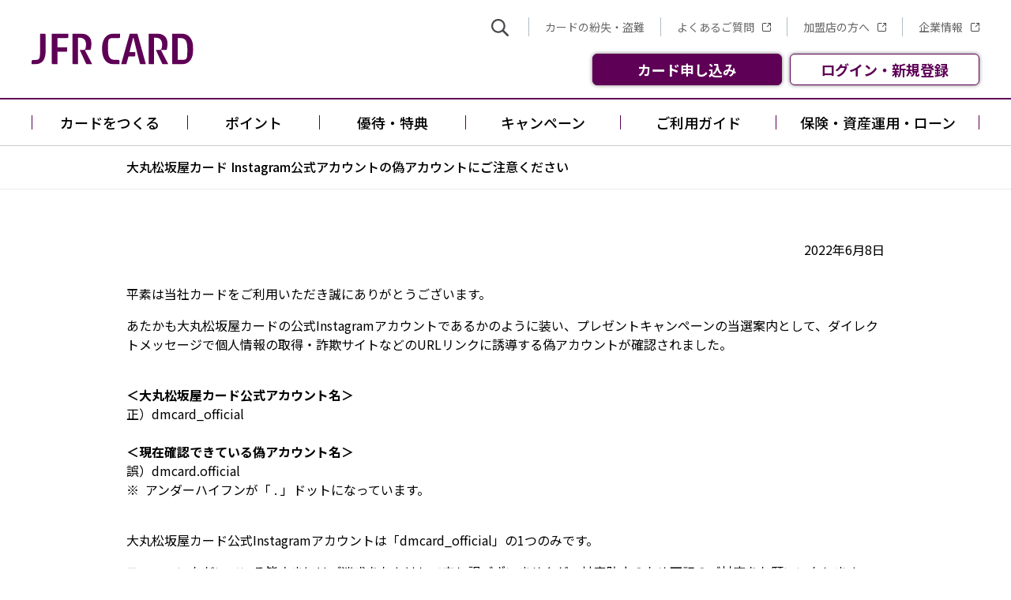

--- FILE ---
content_type: text/html
request_url: https://www.jfr-card.co.jp/info/20220608/
body_size: 9877
content:
<!DOCTYPE html>
<html lang="ja">
<head>
  <meta charset="utf-8">
  <meta name="description" content="大丸・松坂屋、GINZA SIXでお買物するなら、クレジットカードはJFRカード。">
  <meta name="format-detection" content="telephone=no, address=no, email=no">
  <meta name="viewport" content="width=device-width, initial-scale=1, shrink-to-fit=no, user-scalable=no">
  <meta name="copyright" content="JFRカード株式会社">
  <!-- og -->
  <meta name="twitter:card" content="summary_large_image">
  <meta name="twitter:title" content="インフォメーション | クレジットカードのJFRカード">
  <meta name="twitter:image" content="https://www.jfr-card.co.jp/assets/img/common/ogp.png">
  <meta property="og:description" content="大丸・松坂屋、GINZA SIXでお買物するなら、クレジットカードはJFRカード。">
  <meta property="og:title" content="インフォメーション | クレジットカードのJFRカード">
  <meta property="og:url" content="https://www.jfr-card.co.jp/info/20220608/">
  <meta property="og:image" content="https://www.jfr-card.co.jp/assets/img/common/ogp.png">
  <meta property="og:type" content="article">
  <meta property="og:site_name" content="大丸松坂屋カード">

  <!-- icon -->
  <link rel="apple-touch-icon" sizes="57x57" href="/_icons/apple-touch-icon-57x57.png">
  <link rel="apple-touch-icon" sizes="60x60" href="/_icons/apple-touch-icon-60x60.png">
  <link rel="apple-touch-icon" sizes="72x72" href="/_icons/apple-touch-icon-72x72.png">
  <link rel="apple-touch-icon" sizes="76x76" href="/_icons/apple-touch-icon-76x76.png">
  <link rel="apple-touch-icon" sizes="114x114" href="/_icons/apple-touch-icon-114x114.png">
  <link rel="apple-touch-icon" sizes="120x120" href="/_icons/apple-touch-icon-120x120.png">
  <link rel="apple-touch-icon" sizes="144x144" href="/_icons/apple-touch-icon-144x144.png">
  <link rel="apple-touch-icon" sizes="152x152" href="/_icons/apple-touch-icon-152x152.png">
  <link rel="apple-touch-icon" sizes="180x180" href="/_icons/apple-touch-icon-180x180.png">
  <link rel="icon" type="image/png" href="/_icons/favicon-32x32.png" sizes="32x32">
  <link rel="icon" type="image/png" href="/_icons/favicon-194x194.png" sizes="194x194">
  <link rel="icon" type="image/png" href="/_icons/favicon-96x96.png" sizes="96x96">
  <link rel="icon" type="image/png" href="/_icons/android-chrome-192x192.png" sizes="192x192">
  <link rel="icon" type="image/png" href="/_icons/favicon-16x16.png" sizes="16x16">
  <link rel="manifest" href="/_icons/manifest.json">
  <link rel="mask-icon" href="/_icons/safari-pinned-tab.svg">
  <meta name="msapplication-TileColor" content="#da532c">
  <meta name="msapplication-TileImage" content="/_icons/mstile-144x144.png">
  <meta name="theme-color" content="#ffffff">

  <link rel="canonical" href="https://www.jfr-card.co.jp/info/20220608/">

  <!-- style -->
  <link href="/assets/css/lib/slick.css" rel="stylesheet">
  <link href="/assets/css/lib/slick-theme.css" rel="stylesheet">
  <link href="/assets/css/common.css" rel="stylesheet">


  

  <title>大丸松坂屋カード Instagram公式アカウントの偽アカウントにご注意ください | クレジットカードのJFRカード</title>

  <!-- Google Tag Manager -->
  <script>(function(w,d,s,l,i){w[l]=w[l]||[];w[l].push({'gtm.start':
  new Date().getTime(),event:'gtm.js'});var f=d.getElementsByTagName(s)[0],
  j=d.createElement(s),dl=l!='dataLayer'?'&l='+l:'';j.async=true;j.src=
  'https://www.googletagmanager.com/gtm.js?id='+i+dl;f.parentNode.insertBefore(j,f);
  })(window,document,'script','dataLayer','GTM-K3W7GZM');</script>
  <!-- End Google Tag Manager -->
<script src="//code.jquery.com/jquery-3.3.1.min.js" integrity="sha256-FgpCb/KJQlLNfOu91ta32o/NMZxltwRo8QtmkMRdAu8=" crossorigin="anonymous"></script>
<script src="/assets/js/include.js"></script>
</head>


  
  <body>
  

<noscript><iframe src="https://www.googletagmanager.com/ns.html?id=GTM-K3W7GZM" height="0" width="0" style="display:none;visibility:hidden"></iframe></noscript>


  
    <div id="top_header">
      <script>
        header_top_inc();

      </script>
      </div>
      <div id="top_header_sp">
      <script>
      header_sp_inc()

      </script>
      </div>
      
  </mt:If>


<!-- main -->

<!-- main -->
<main class="l-main">
	<div class="l-block--xl">
		<!-- 見出し1 -->
		<div class="c-title__global l-block--m">
			<div class="c-title__global__box">
				<h1 class="-main">
          
            大丸松坂屋カード Instagram公式アカウントの偽アカウントにご注意ください
          
        </h1>
			</div>
		</div>
		<!-- /見出し1 -->
		<!--<div class="c-textbox">
			<div class="c-textbox__inner">
				<div class="c-text -right">2022年6月 8日</div>
			</div>
		</div>-->
	</div>
	
        <div class="l-block--xl">
      <div class="l-block--l">
        <div class="c-textbox">
          <div class="c-textbox__inner">
            <!-- テキスト -->
            <div class="c-text -right u-pb--s">2022年6月8日</div>
            <div class="l-block--l">
              <div class="c-text">
                平素は当社カードをご利用いただき誠にありがとうございます。
              </div>
              <div class="c-text">
                あたかも大丸松坂屋カードの公式Instagramアカウントであるかのように装い、プレゼントキャンペーンの当選案内として、ダイレクトメッセージで個人情報の取得・詐欺サイトなどのURLリンクに誘導する偽アカウントが確認されました。
              </div>
            </div>
            <div class="l-block--l">
              <div class="c-text u-mb--m">
               <strong>＜大丸松坂屋カード公式アカウント名＞</strong><br>
               正）dmcard_official
              </div>
              <div class="c-text u-mb--m">
                <strong>＜現在確認できている偽アカウント名＞</strong><br>
                 誤）dmcard.official<br>
                 ※&ensp;アンダーハイフンが「 . 」ドットになっています。
              </div>
            </div>
            <div class="l-block--l">
              <div class="c-text">
                大丸松坂屋カード公式Instagramアカウントは「dmcard_official」の1つのみです。
              </div>
              <div class="c-text">
                フォローいただいている皆さまにはご迷惑をおかけして申し訳ございませんが、被害防止のため下記のご対応をお願いいたします。
              </div>
                <ul class="c-list -dotted u-mb--m">
                  <li class="c-list__item">フォローリクエストには承認せず、ブロックする。</li>
                  <li class="c-list__item">偽アカウントからのDMの開封、返信、情報記入などはしない。</li>
                  <li class="c-list__item">受信されたダイレクトメールは破棄する。</li>
                  <li class="c-list__item">記載されているURLには絶対にアクセスしない。</li>
                </ul>
              <div class="c-text">
                なお、プレゼントキャンペーンの当選案内は6月下旬に、大丸松坂屋カード公式アカウント「アカウント名： dmcard_official」よりダイレクトメッセージをさせていただきます。
              </div>
            </div>
            <div class="c-text l-block--l">
              お客さまには大変ご迷惑をおかけいたしますが、何卒ご理解賜りますようお願いいたします。
            </div>
            <!-- テキスト -->
          </div>
        </div>
      </div>
    </div>

    <div class="l-block--xl u-pb--xxl">
      <div class="l-block--l">
        <div class="c-textbox">
          <div class="c-textbox__inner">
            <!-- テキスト -->
            <div class="c-text -center">
              JFRカード株式会社<br>
              〒569-8522　大阪府高槻市紺屋町2-1
            <!-- /テキスト -->
          </div>
        </div>
      </div>
    </div>

  

</main>
<!-- /main -->

<div class="c-pagetopbtn js-pagetopbtn"><button class="c-pagetopbtn__body"><span></span></button></div>




  
    <div class="c-breadcrumb c-breadcrumb-bottom"><div class="c-breadcrumb__inner"><ol class="c-breadcrumblist" itemscope="" itemtype="http://schema.org/BreadcrumbList"><li class="c-breadcrumblist__item" itemprop="itemListElement" itemscope="" itemtype="http://schema.org/ListItem"><a class="c-breadcrumblist__item__link c-link" href="/index.html" itemprop="item" itemtype="http://schema.org/ListItem"><span itemprop="name">総合TOP</span><meta itemprop="position" content="1"></a></li><li class="c-breadcrumblist__item" itemprop="itemListElement" itemscope="" itemtype="http://schema.org/ListItem"><a class="c-breadcrumblist__item__link c-link" href="/info/index.html" itemprop="item" itemtype="http://schema.org/ListItem"><span itemprop="name">お知らせ</span><meta itemprop="position" content="2"></a></li><li class="c-breadcrumblist__item" itemprop="itemListElement" itemscope="" itemtype="http://schema.org/ListItem"><p class="c-breadcrumblist__item__link"><span itemprop="name">大丸松坂屋カード Instagram公式アカウントの偽アカウントにご注意ください</span><meta itemprop="position" content="3"></p></li></ol></div></div>
  


<div id="top_footer">
  <script>
    footer_inc();

  </script>
</div>

<script src="/assets/js/lib/jquery.heightLine.js"></script>
<script src="/assets/js/lib/slick.min.js"></script>
<script src="/assets/js/lib/inview.js"></script>
<script src="/assets/js/common.js"></script>
<script src="/assets/js/slider.js"></script>
</body>
</html>

--- FILE ---
content_type: text/html
request_url: https://www.jfr-card.co.jp/assets/include/header/header_default.html?_=1769865943851
body_size: 14754
content:
    <!-- header -->
<header id="js-header__top" class="header__wrap">
    <div class="header">
        <div class="contents-inner">
            <div class="header__inner">
                <h1 class="header-logo"><a href="/"><img src="/assets/img/icon/header/jfrcard_logo.svg" alt="JFR CARD"></a></h1>
                <div class="header-link">
                    <ul class="header-link__top only__pc">
        <li class="header-link-text __search">
            <form action="/search/index.html" method="get" accept-charset="UTF-8" class="jfr-c-keywordsearch">
                <input type="text" name="query" autocomplete="off" aria-autocomplete="none" placeholder="なにをお探しですか？" id="jfr-search-input" class="jfr-search-input">
                <button type="submit" id="jfr-submit-button" class="jfr-submit-button">検索</button>
                <button type="button" id="jfr-search-button" class="jfr-search-button">
                    <img src="/assets/img/icon/search/icon_search.svg" alt="検索">
                </button>
            </form>
        </li>
                        <li class="header-link-text"><a href="/support/contact/#lost">カードの紛失・盗難</a></li>
                        <li class="header-link-text"><a href="/qa/index.html" target="_blank">よくあるご質問</a></li>
                        <li class="header-link-text"><a href="/kameiten/index.html" target="_blank">加盟店の方へ</a></li>
                        <li class="header-link-text"><a href="/corporate/" target="_blank">企業情報</a></li>
                    </ul>
                    <ul class="header-link__bottom">
                        <li class="header-link-button __card"><a href="#">カード<br class="only__sp">申し込み</a>
                     <div class="card-nav__child">
                      <div class="card-nav_box">
                           <span class="nav-title">カードラインアップ</span>
                            <ul class="card-nav__child__inner">
                                <li class="card-nav-item __daimaru-matsuzakaya">
                                    <dl>
                                        <dt>大丸松坂屋カード</dt>
                                        <dd><img src="/assets/css/_demo/img/head-cardmega_card-d_newcard25.png" alt=""></dd>
                                        <dd>大丸松坂屋カード</dd>
                                        <dd><a href="/card/apply/dcvisa.html?argument=HKsuJtvR&dmai=a67c942fd98d07" class="card-appli" target="_blank"><span>お申し込み</span></a></dd>
                                        <dd>大丸松坂屋ゴールドカード</dd>
                                        <dd><a href="/card/apply/dcgoldvisa.html?argument=HKsuJtvR&dmai=a67c94355e15f3" class="card-appli" target="_blank"><span>お申し込み</span></a></dd>
                                        <dd class="detail-btn"><a href="/dmcard/?argument=HKsuJtvR&dmai=a67c9441425da5" class="card-detail">詳細を見る</a></dd>
                                    </dl>
                                </li>
                                <li class="card-nav-item __hakata-daimaru-kujaku">
                                    <dl>
                                        <dt>博多大丸孔雀カード</dt>
                                        <dd><img src="/assets/css/_demo/img/head-cardmega_card-hakatadm.png" alt=""></dd>
                                        <dd>博多大丸孔雀カード</dd>
                                        <dd><a href="/hakatadm_kujaku/standard/apply.html" class="card-appli" target="_blank"><span>お申し込み</span></a></dd>
                                        <dd class="card-info">
                                            <strong style="display: block; margin-bottom: 3px;">【ご案内】博多大丸カードをお持ちのお客様へ</strong>
                                            大丸福岡天神店カードカウンターで入会手続きをおこないます
                                            <span style="display: block; margin-top: 3px; font-size: 11px;">※外商カードのお客様は担当員へお問い合わせください</span>
                                        </dd>
                                        <dd class="detail-btn"><a href="/hakatadm_kujaku/" class="card-detail">詳細を見る</a></dd>
                                    </dl>
                                </li>
                                <li class="card-nav-item __parco">
                                    <dl>
                                        <dt>PARCOカード</dt>
                                        <dd><img src="/assets/css/_demo/img/head-cardmega_card-parco.png" alt=""></dd>
                                        <dd>PARCOカード</dd>
                                        <dd><a href="/parcocard/standard/apply.html?argument=HKsuJtvR&dmai=2503_parco_head" class="card-appli" target="_blank"><span>お申し込み</span></a></dd>
                                        <dd class="detail-btn"><a href="/parcocard/?argument=HKsuJtvR&dmai=2503_parco_jfrctop" class="card-detail">詳細を見る</a></dd>
                                    </dl>
                                </li>
                                <li class="card-nav-item __ginza-six">
                                    <dl>
                                        <dt>GINZA SIXカード</dt>
                                        <dd><img src="/assets/css/_demo/img/head-cardmega_card-gsix.png" alt=""></dd>
                                        <dd>GINZA SIXプレステージカード</dd>
                                        <dd><a href="/ginza6card/prestige/apply.html?argument=HKsuJtvR&dmai=gsixshin_apply_pre" class="card-appli" target="_blank"><span>お申し込み</span></a></dd>
                                        <dd>GINZA SIXカード</dd>
                                        <dd><a href="/ginza6card/standard/apply.html?argument=HKsuJtvR&dmai=gsixshin_apply_std" class="card-appli" target="_blank"><span>お申し込み</span></a></dd>
                                        <dd class="detail-btn"><a href="/ginza6card/" class="card-detail"><span>詳細を見る</span></a></dd>
                                    </dl>
                                </li>
                            </ul>
                        </div>
                    </li>
                        <li class="header-link-button __login"><a href="/s_memx/login.html">ログイン<br class="only__sp">・<span class="only__pc">新規</span>登録</a></li>
                    </ul>
                </div>
            </div>
        </div>
        </div>
    </div>
        <nav class="sp-hamburger-menu">
            <input type="checkbox" id="sp-menu-toggle">
            <label for="sp-menu-toggle" class="sp-menu-icon">
                <span></span>
                <span></span>
                <span></span>
            </label>
            <ul class="sp-menu">
                <li class="sp-menu-item"><div class="toggle_btn"></div>
                    <a href="#">カードをつくる</a>
                    <ul class="sp-submenu">
                        <li class="card_thumb_daimatsu"><a href="/dmcard/?argument=HKsuJtvR&dmai=a67c9441425da5">大丸松坂屋カード</a></li>
                        <li class="card_thumb_hakatadaimaru"><a href="/hakatadm_kujaku/">博多大丸孔雀カード</a></li>
                         <li class="card_thumb_parco"><a href="/parcocard/?argument=HKsuJtvR&dmai=2503_parco_jfrctop">PARCOカード</a></li>
                        <li class="card_thumb_ginzasix"><a href="/ginza6card/">GINZA SIXカード</a></li>
                    </ul>
                </li>
                <li class="sp-menu-item"><div class="toggle_btn"></div>
                    <a href="#">ポイント</a>
                    <ul class="sp-submenu">
                        <li><a href="/point/save-daimatsu/index.html">大丸松坂屋ポイント</a></li>
                        <li><a href="https://parco.jp/members/parcopoint/" target="_blank">PARCOポイント</a></li>
                        <li><a href="https://ginza6.tokyo/membership/point_info" target="_blank">GINZA SIXポイント</a></li>
                        <li><a href="/point/save-qira/index.html"><span class="u-ff__arial">QIRA</span>ポイント</a></li>
                    </ul>
                </li>
                <li class="sp-menu-item"><a href="/benefit-list/">優待・特典</a></li>
                <li class="sp-menu-item"><div class="toggle_btn"></div>
                    <a href="#">キャンペーン</a>
                    <ul class="sp-submenu">
                        <li><a href="/campaign/index.html?new&all">新規入会キャンペーン</a></li>
                        <li><a href="/campaign/index.html?member&all">会員向けキャンペーン</a></li>
                    </ul>
                </li>
                <li class="sp-menu-item"><a href="/card/card-arrival/digital-station/index.html">ご利用ガイド</a></li>
                <li class="sp-menu-item"><div class="toggle_btn"></div>
                    <a href="#">保険・資産運用・ローン</a>
                    <ul class="sp-submenu">
                        <li><a href="/service/insurance/index.html">保険</a></li>
                        <li><a href="/investment/">資産運用</a></li>
                        <li><a href="/service/cardloan/">ローン</a></li>
                        <li><a href="/service/family-trust/">相続・承継</a></li>
                        <li><a href="/seminar/">セミナー</a></li>
                        <li><a href="/service/insurance/individual/">ライフプラン相談</a></li>
                    </ul>
                </li>
                <li class="sp-search-container">
                        <form class="c-keywordsearch" action="/search/index.html" method="get" accept-charset="UTF-8">
                          <input type="text" name="query" autocomplete="off" aria-autocomplete="none" placeholder="何をお探しですか">
                          <button type="submit"><img src="/assets/img/icon/search/icon_search.svg" alt="検索"></button>
                        </form>
               </li>
            </ul>
        </nav>
    <nav class="global-nav__wrap only__pc">
        <div class="contents-inner">
            <ul class="global-nav">
                <li class="global-nav-item __card">
                    <span>カードをつくる</span>
                    <div class="global-nav__child">
                        <div class="contents-inner">
                            <ul class="global-nav__child__inner">
                                <li class="global-nav-item __daimaru-matsuzakaya"><a href="/dmcard/?argument=HKsuJtvR&dmai=a67c9441425da5">大丸松坂屋カード</a></li>
                                <li class="global-nav-item __hakata-daimaru"><a href="/hakatadm_kujaku/">博多大丸孔雀カード</a></li>
                                <li class="global-nav-item __parco"><a href="/parcocard/?argument=HKsuJtvR&dmai=2503_parco_jfrctop">PARCOカード</a></li>
                                <li class="global-nav-item __ginza-six"><a href="/ginza6card/">GINZA SIXカード</a></li>
                            </ul>
                        </div>
                    </div>
                </li>
                <li class="global-nav-item __point">
                    <span>ポイント</span>
                    <div class="global-nav__child">
                        <div class="contents-inner">
                            <ul class="global-nav__child__inner">
                                <li class="global-nav-item"><a href="/point/save-daimatsu/index.html">大丸松坂屋ポイント</a></li>
                                <li class="global-nav-item"><a href="https://parco.jp/members/parcopoint/" target="_blank">PARCOポイント</a></li>
                                <li class="global-nav-item"><a href="https://ginza6.tokyo/membership/point_info" target="_blank">GINZA SIXポイント</a></li>
                                <li class="global-nav-item"><a href="/point/save-qira/index.html"><span class="u-ff__arial">QIRA</span>ポイント</a></li>
                            </ul>
                        </div>
                    </div>
                </li>
                <li class="global-nav-item __benefit">
                    <a href="/benefit-list/"><span>優待・特典</span></a>
                </li>
                <li class="global-nav-item __campaign">
                    <span>キャンペーン</span>
                    <div class="global-nav__child">
                        <div class="contents-inner">
                            <ul class="global-nav__child__inner">
                                <li class="global-nav-item"><a href="/campaign/index.html?new&all">新規入会キャンペーン</a></li>
                                <li class="global-nav-item"><a href="/campaign/index.html?member&all">会員向けキャンペーン</a></li>
                            </ul>
                        </div>
                    </div>
                </li>
                <li class="global-nav-item __guide">
                    <a href="/card/card-arrival/digital-station/index.html"><span>ご利用ガイド</span></a>
                </li>
                <li class="global-nav-item __insurance">
                    <span>保険・資産運用・ローン</span>
                    <div class="global-nav__child">
                        <div class="contents-inner">
                            <ul class="global-nav__child__inner">
                                <li class="global-nav-item"><a href="/service/insurance/index.html">保険</a></li>
                                <li class="global-nav-item"><a href="/investment/">資産運用</a></li>
                                <li class="global-nav-item"><a href="/service/cardloan/">ローン</a></li>
                                <li class="global-nav-item"><a href="/service/family-trust/">相続・承継</a></li>
                                <li class="global-nav-item"><a href="/seminar/">セミナー</a></li>
                                <li class="global-nav-item"><a href="/service/insurance/individual/">ライフプラン相談</a></li>
                            </ul>
                        </div>
                    </div>
                </li>
            </ul>
        </div>
    </nav>
</header>
<!-- /header -->

--- FILE ---
content_type: text/html
request_url: https://www.jfr-card.co.jp/assets/include/unext_modal.html?_=1769865943853
body_size: 1058
content:
  <!-- modal unext -->
  <div id="modal-unext" class="c-modal">
    <div class="c-modal__inner">
      <div class="c-modal__closebtn">
        <button class="c-modal__closebtn__body js-modalbtn--close" type="button"><img src="/assets/img/common/icn_close-w.png" alt=""></button>
      </div>
      <div class="c-modal__contents">
        <!-- contents -->
        <div class="l-block--l">
          <div class="c-title__main -center">
            <div class="c-title__main__inner">
              <p class="-main">外部サイトへリンクします</p>
            </div>
          </div>
        </div>
        <div class="c-text -center">ここから先はU-NEXT公式WEBサイトです。</div>
        <div>
          <a class="c-button -primary -hasicon -single" href="https://unext-lp-git-feature-uxdwf-7360jfr-unext.vercel.app/lp/jfr" target="blank" onclick="ga('send', 'event', [click],[https://unext-lp-git-feature-uxdwf-7360jfr-unext.vercel.app/lp/jfr],[1]);">
            <span>移動する</span>
            <i><img src="/assets/img/common/icn_linkwin-w.png" alt=""></li>
          </a>
        </div>
      </div>
    </div>
  </div>
  <!-- /modal unext -->

--- FILE ---
content_type: text/html
request_url: https://www.jfr-card.co.jp/assets/include/unext_modal.html?_=1769865943856
body_size: 1058
content:
  <!-- modal unext -->
  <div id="modal-unext" class="c-modal">
    <div class="c-modal__inner">
      <div class="c-modal__closebtn">
        <button class="c-modal__closebtn__body js-modalbtn--close" type="button"><img src="/assets/img/common/icn_close-w.png" alt=""></button>
      </div>
      <div class="c-modal__contents">
        <!-- contents -->
        <div class="l-block--l">
          <div class="c-title__main -center">
            <div class="c-title__main__inner">
              <p class="-main">外部サイトへリンクします</p>
            </div>
          </div>
        </div>
        <div class="c-text -center">ここから先はU-NEXT公式WEBサイトです。</div>
        <div>
          <a class="c-button -primary -hasicon -single" href="https://unext-lp-git-feature-uxdwf-7360jfr-unext.vercel.app/lp/jfr" target="blank" onclick="ga('send', 'event', [click],[https://unext-lp-git-feature-uxdwf-7360jfr-unext.vercel.app/lp/jfr],[1]);">
            <span>移動する</span>
            <i><img src="/assets/img/common/icn_linkwin-w.png" alt=""></li>
          </a>
        </div>
      </div>
    </div>
  </div>
  <!-- /modal unext -->

--- FILE ---
content_type: text/html
request_url: https://www.jfr-card.co.jp/assets/include/footer/footer_default.html?_=1769865943857
body_size: 9241
content:
<!-- footer -->
<div id="js-footer">
  <aside class="footer-relation__wrap">
    <div class="contents-inner">
      <h2 class="footer-relation__headline">関連サイト</h2>
      <ul class="footer-relation">
        <li class="footer-relation__item"><a href="https://www.daimaru.co.jp" taget="_blank"><img src="/assets/img/footer/1.jpg" alt=""></a></li>
        <li class="footer-relation__item"><a href="https://www.daimaru-fukuoka.jp" taget="_blank"><img src="/assets/img/footer/6.jpg" alt=""></a></li>
        <li class="footer-relation__item"><a href="https://www.matsuzakaya.co.jp" taget="_blank"><img src="/assets/img/footer/2.jpg" alt=""></a></li>
        <li class="footer-relation__item"><a href="https://parco.jp/" taget="_blank"><img src="/assets/img/footer/7.jpg" alt=""></a></li>
        <li class="footer-relation__item"><a href="https://ginza6.tokyo" taget="_blank"><img src="/assets/img/footer/3.jpg" alt=""></a></li>
        <li class="footer-relation__item"><a href="https://www.daimaru-matsuzakaya.jp" taget="_blank"><img src="/assets/img/footer/4.jpg" alt=""></a></li>
        <li class="footer-relation__item"><a href="https://www.dmtomonokai.co.jp" taget="_blank"><img src="/assets/img/footer/5.jpg" alt=""></a></li>
      </ul>
    </div>
  </aside>
  <footer class="footer__wrap">
    <nav class="footer-nav__wrap">
      <div class="contents-inner">
        <ul class="footer-nav">
          <li class="footer-nav__item">
            <span class="js-acordionHead">カードをつくる</span>
            <ul class="footer-nav__child js-acordionBody">
              <li class="footer-nav__item"><a href="/dmcard/?argument=HKsuJtvR&dmai=a67c9441425da5">大丸松坂屋カード</a></li>
              <li class="footer-nav__item"><a href="/hakatadm_kujaku/">博多大丸孔雀カード</a></li>
            <li class="footer-nav__item"><a href="/parcocard/?argument=HKsuJtvR&dmai=2503_parco_jfrctop">PARCOカード</a></li>
            <li class="footer-nav__item"><a href="/ginza6card/">GINZA SIXカード</a></li>
            </ul>
          </li>
          <li class="footer-nav__item">
            <span class="js-acordionHead">ポイント</span>
            <ul class="footer-nav__child js-acordionBody">
            <li class="footer-nav__item"><a href="/point/save-daimatsu/index.html">大丸松坂屋ポイント</a></li>
            <li class="footer-nav__item"><a href="https://parco.jp/members/parcopoint/" target="_blank">PARCOポイント</a></li>
            <li class="footer-nav__item"><a href="https://ginza6.tokyo/membership/point_info" target="_blank">GINZA SIXポイント</a></li>
            <li class="footer-nav__item"><a href="/point/save-qira/"><span class="u-ff__arial">QIRA</span>ポイント</a></li>
              <!--<li class="footer-nav__item"><a href="#">PARCOポイント</a></li>
              <li class="footer-nav__item"><a href="#">博多大丸ポイント</a></li>-->
            </ul>
          </li>
          <li class="footer-nav__item">
            <span class="js-acordionHead">優待・特典</span>
            <ul class="footer-nav__child js-acordionBody">
              <li class="footer-nav__item"><a href="/benefit-list/">特典・優待を探す</a></li>
              <li class="footer-nav__item"><a href="/benefit-list/qpp.html"> <span class="u-ff__arial">QIRA</span>ポイントがもっと貯まるお店</a></li>
              <li class="footer-nav__item"><a href="https://www.club-off.com/jfr/" target="_blank"> クラブオフ会員様限定優待</a></li>
              <li class="footer-nav__item"><a href="/eventreport/"> 特別体験</a></li>
            </ul>
          </li>
          <li class="footer-nav__item">
            <span class="js-acordionHead">キャンペーン</span>
            <ul class="footer-nav__child js-acordionBody">
              <li class="footer-nav__item"><a href="/campaign/index.html?member&all">すでにカードをお持ちのお客さまへ</a></li>
              <li class="footer-nav__item"><a href="/campaign/index.html?new&all">新規入会をご検討のお客さまへ</a></li>
            </ul>
          </li>
          <li class="footer-nav__item">
            <span class="js-acordionHead"><a href="/card/card-arrival/digital-station/index.html">ご利用ガイド</a></span>
            <ul class="footer-nav__child js-acordionBody">
              <li class="footer-nav__item"><a href="/card/card-arrival/digital-station/index.html#anchor01">カードご利用の際の注意事項</a></li>
              <li class="footer-nav__item"><a href="/card/card-arrival/digital-station/index.html#anchor02">安心してお使いいただくために</a></li>
              <li class="footer-nav__item"><a href="/card/card-arrival/digital-station/index.html#anchor03">お支払い方法/追加カード等</a></li>
              <li class="footer-nav__item"><a href="/card/card-arrival/digital-station/index.html#anchor04">付帯保険・特典優待など</a></li>
              <li class="footer-nav__item"><a href="/card/card-arrival/digital-station/index.html#anchor05">ポイントのため方、つかい方</a></li>
              <li class="footer-nav__item"><a href="/card/card-arrival/digital-station/index.html#anchor06">お客様サポート</a></li>
              <li class="footer-nav__item"><a href="/card/card-arrival/digital-station/index.html#anchor07">そのほか、便利なサービス</a></li>
            </ul>
          </li>
          <li class="footer-nav__item">
            <span class="js-acordionHead insurance">保険・資産運用・ローン</span>
            <ul class="footer-nav__child js-acordionBody">
              <li class="footer-nav__item"><a href="/service/insurance/index.html">保険</a></li>
              <li class="footer-nav__item"><a href="/investment/">資産運用</a></li>
              <li class="footer-nav__item"><a href="/service/cardloan/">ローン</a></li>
              <li class="footer-nav__item"><a href="/service/family-trust/">相続・承継</a></li>
              <li class="footer-nav__item"><a href="/seminar/">セミナー</a></li>
              <li class="footer-nav__item"><a href="/service/insurance/individual/">ライフプラン相談</a></li>
            </ul>
          </li>
        </ul>
      </div>
    </nav>
    <div class="footer">
      <div class="contents-inner">
        <div class="footer__inner">
          <p class="footer-logo"><img src="/assets/img/footer/img_footer_logo.png" alt="JFR CARD"></p>
          <div class="footer-link__wrap">
            <ul class="footer-link">
              <li class="footer-link__item"><a href="https://www.jfr-card.co.jp/corporate/index.html" target="_blank">企業情報</a></li>
              <li class="footer-link__item"><a href="/sitemap/index.html">サイトマップ</a></li>
              <li class="footer-link__item"><a href="https://www.jfr-card.co.jp/corporate/news/index.html" target="_blank">プレスリリース</a></li>
              <li class="footer-link__item"><a href="https://en-gage.net/jfr_card/" target="_blank">採用情報</a></li>
            </ul>
            <ul class="footer-link">
              <li class="footer-link__item">
                <a href="#">規約・方針・その他</a>
                <ul class="footer-link__child">
                  <li class="footer-link__item"><a href="/legal/index.html">各種規約</a></li>
                  <li class="footer-link__item"><a href="/policy/index.html">各種方針</a></li>
                  <li class="footer-link__item"><a href="/privacy/security-basicpolicy/index.html">情報セキュリティ基本方針</a></li>
                  <li class="footer-link__item"><a href="/privacy/money-laundering.html">マネー・ローンダリング及び<br>テロ資金供与対策にかかる基本方針</a></li>
                  <li class="footer-link__item"><a href="/privacy/share/index.html">加盟店情報の共同利用について</a></li>
                  <li class="footer-link__item"><a href="/privacy/index.html">個人情報保護基本方針</a></li>
                  <li class="footer-link__item"><a href="/privacy/official/index.html">個人情報の取扱いについて</a></li>
                  <li class="footer-link__item"><a href="/antisocial/index.html">反社会的勢力に対する基本方針</a></li>
                  <li class="footer-link__item"><a href="/privacy/sns/index.html">ソーシャルメディアポリシー</a></li>
                  <li class="footer-link__item"><a href="/service/cashing/assets/pdf/kashikin.pdf" target="_blank">貸金業法に基づく表示</a></li>
                </ul>
              </li>
            </ul>
          </div>
        </div>
      </div>
      <div class="footer-copyright__wrap">
        <div class="contents-inner">
          <div class="footer-pmark"><a class="c-link -image" href="https://privacymark.jp/" target="_blank"><img src="/assets/img/common/img_privacymark.png" alt=""></a></div>
          <p class="footer-copyright">JFRカード株式会社　近畿財務局長(13)第00460号　<br class="only__sp">日本貸金業協会会員　第003114号　　<br class="only__sp">Copyright © JFR CARD Co.,Ltd. <br class="only__sp">All Rights Reserved.</p>
        </div>
      </div>
    </div>
  </footer>
</div>
<!-- /footer -->

--- FILE ---
content_type: text/css
request_url: https://www.jfr-card.co.jp/assets/css/common.css
body_size: 280193
content:
@charset "UTF-8";
/* ===============================================================

  vender

=============================================================== */
/*! normalize.css v8.0.1 | MIT License | github.com/necolas/normalize.css */
/* Document
   ========================================================================== */
/**
 * 1. Correct the line height in all browsers.
 * 2. Prevent adjustments of font size after orientation changes in iOS.
 */
@import url("https://fonts.googleapis.com/css2?family=Noto+Sans+JP:wght@300;400;500;700&display=swap");
@import url("https://fonts.googleapis.com/css2?family=Plus+Jakarta+Sans&display=swap");
:root {
  --theme-color: #5E0055;
  --text-color: #000;
  --sub-color: #EFF2FF;
  --line-color: #CCC;
  --link-color: #000;
  --headline-color: #000;
}
html {
  line-height: 1.15;
  /* 1 */
  -webkit-text-size-adjust: 100%;
  /* 2 */
}

/* Sections
   ========================================================================== */
/**
 * Remove the margin in all browsers.
 */
body {
  margin: 0;
}

/**
 * Render the `main` element consistently in IE.
 */
main {
  display: block;
}

/**
 * Correct the font size and margin on `h1` elements within `section` and
 * `article` contexts in Chrome, Firefox, and Safari.
 */
h1 {
  font-size: 2em;
  margin: 0.67em 0;
}

/* Grouping content
   ========================================================================== */
/**
 * 1. Add the correct box sizing in Firefox.
 * 2. Show the overflow in Edge and IE.
 */
hr {
  -webkit-box-sizing: content-box;
  box-sizing: content-box;
  /* 1 */
  height: 0;
  /* 1 */
  overflow: visible;
  /* 2 */
}

/**
 * 1. Correct the inheritance and scaling of font size in all browsers.
 * 2. Correct the odd `em` font sizing in all browsers.
 */
pre {
  font-family: monospace, monospace;
  /* 1 */
  font-size: 1em;
  /* 2 */
}

/* Text-level semantics
   ========================================================================== */
/**
 * Remove the gray background on active links in IE 10.
 */
a {
  background-color: transparent;
}

/**
 * 1. Remove the bottom border in Chrome 57-
 * 2. Add the correct text decoration in Chrome, Edge, IE, Opera, and Safari.
 */
abbr[title] {
  border-bottom: none;
  /* 1 */
  text-decoration: underline;
  /* 2 */
  -webkit-text-decoration: underline dotted;
  text-decoration: underline dotted;
  /* 2 */
}

/**
 * Add the correct font weight in Chrome, Edge, and Safari.
 */
b,
strong {
  font-weight: bolder;
}

/**
 * 1. Correct the inheritance and scaling of font size in all browsers.
 * 2. Correct the odd `em` font sizing in all browsers.
 */
code,
kbd,
samp {
  font-family: monospace, monospace;
  /* 1 */
  font-size: 1em;
  /* 2 */
}

/**
 * Add the correct font size in all browsers.
 */
small {
  font-size: 80%;
}

/**
 * Prevent `sub` and `sup` elements from affecting the line height in
 * all browsers.
 */
sub,
sup {
  font-size: 75%;
  line-height: 0;
  position: relative;
  vertical-align: baseline;
}

sub {
  bottom: -0.25em;
}

sup {
  top: -0.5em;
}

/* Embedded content
   ========================================================================== */
/**
 * Remove the border on images inside links in IE 10.
 */
img {
  border-style: none;
}

/* Forms
   ========================================================================== */
/**
 * 1. Change the font styles in all browsers.
 * 2. Remove the margin in Firefox and Safari.
 */
button,
input,
optgroup,
select,
textarea {
  font-family: inherit;
  /* 1 */
  font-size: 100%;
  /* 1 */
  line-height: 1.15;
  /* 1 */
  margin: 0;
  /* 2 */
}

/**
 * Show the overflow in IE.
 * 1. Show the overflow in Edge.
 */
button,
input {
  /* 1 */
  overflow: visible;
}

/**
 * Remove the inheritance of text transform in Edge, Firefox, and IE.
 * 1. Remove the inheritance of text transform in Firefox.
 */
button,
select {
  /* 1 */
  text-transform: none;
}

/**
 * Correct the inability to style clickable types in iOS and Safari.
 */
button,
[type="button"],
[type="reset"],
[type="submit"] {
  -webkit-appearance: button;
}

/**
 * Remove the inner border and padding in Firefox.
 */
button::-moz-focus-inner,
[type="button"]::-moz-focus-inner,
[type="reset"]::-moz-focus-inner,
[type="submit"]::-moz-focus-inner {
  border-style: none;
  padding: 0;
}

/**
 * Restore the focus styles unset by the previous rule.
 */
button:-moz-focusring,
[type="button"]:-moz-focusring,
[type="reset"]:-moz-focusring,
[type="submit"]:-moz-focusring {
  outline: 1px dotted ButtonText;
}

/**
 * Correct the padding in Firefox.
 */
fieldset {
  padding: 0.35em 0.75em 0.625em;
}

/**
 * 1. Correct the text wrapping in Edge and IE.
 * 2. Correct the color inheritance from `fieldset` elements in IE.
 * 3. Remove the padding so developers are not caught out when they zero out
 *    `fieldset` elements in all browsers.
 */
legend {
  -webkit-box-sizing: border-box;
  box-sizing: border-box;
  /* 1 */
  color: inherit;
  /* 2 */
  display: table;
  /* 1 */
  max-width: 100%;
  /* 1 */
  padding: 0;
  /* 3 */
  white-space: normal;
  /* 1 */
}

/**
 * Add the correct vertical alignment in Chrome, Firefox, and Opera.
 */
progress {
  vertical-align: baseline;
}

/**
 * Remove the default vertical scrollbar in IE 10+.
 */
textarea {
  overflow: auto;
}

/**
 * 1. Add the correct box sizing in IE 10.
 * 2. Remove the padding in IE 10.
 */
[type="checkbox"],
[type="radio"] {
  -webkit-box-sizing: border-box;
  box-sizing: border-box;
  /* 1 */
  padding: 0;
  /* 2 */
}

/**
 * Correct the cursor style of increment and decrement buttons in Chrome.
 */
[type="number"]::-webkit-inner-spin-button,
[type="number"]::-webkit-outer-spin-button {
  height: auto;
}

/**
 * 1. Correct the odd appearance in Chrome and Safari.
 * 2. Correct the outline style in Safari.
 */
[type="search"] {
  -webkit-appearance: textfield;
  /* 1 */
  outline-offset: -2px;
  /* 2 */
}

/**
 * Remove the inner padding in Chrome and Safari on macOS.
 */
[type="search"]::-webkit-search-decoration {
  -webkit-appearance: none;
}

/**
 * 1. Correct the inability to style clickable types in iOS and Safari.
 * 2. Change font properties to `inherit` in Safari.
 */
::-webkit-file-upload-button {
  -webkit-appearance: button;
  /* 1 */
  font: inherit;
  /* 2 */
}

/* Interactive
   ========================================================================== */
/*
 * Add the correct display in Edge, IE 10+, and Firefox.
 */
details {
  display: block;
}

/*
 * Add the correct display in all browsers.
 */
summary {
  display: list-item;
}

/* Misc
   ========================================================================== */
/**
 * Add the correct display in IE 10+.
 */
template {
  display: none;
}

/**
 * Add the correct display in IE 10.
 */
[hidden] {
  display: none;
}

/* ===============================================================

 foundation / reset, font

=============================================================== */
* {
  -webkit-box-sizing: border-box;
  box-sizing: border-box;
  outline: none;
  -webkit-tap-highlight-color: rgba(0, 0, 0, 0);
}

*:before, *:after {
  -webkit-box-sizing: border-box;
  box-sizing: border-box;
}

html, body {
  width: 100%;
  margin: 0;
  padding: 0;
  border: none;
  font-size: 100%;
  line-height: 1;
  -webkit-text-size-adjust: 100%;
}

header,
footer,
main,
aside,
nav,
section,
article,
figure {
  display: block;
  margin: 0;
  padding: 0;
}

address,
h1,
h2,
h3,
h4,
h5,
h6,
ul,
ol,
dl,
dt,
dd,
p,
i {
  display: block;
  font-style: normal;
  line-height: inherit;
  margin: 0;
  padding: 0;
}

span,
small,
strong {
  font-style: normal;
  line-height: inherit;
  margin: 0;
  padding: 0;
  cursor: inherit;
}

table {
  border-collapse: collapse;
  border-spacing: 0;
}

ul,
ol,
li {
  list-style: none;
}

button {
  -webkit-appearance: none;
  margin: 0;
  padding: 0;
  border: 0;
  background-color: transparent;
  color: inherit;
  font-family: inherit;
  line-height: inherit;
  cursor: pointer;
}

button * {
  cursor: pointer;
}

a {
  color: inherit;
  font-family: inherit;
  text-decoration: none;
  cursor: pointer;
}

a * {
  cursor: pointer;
}

img {
  position: relative;
  width: auto;
  max-width: 100%;
  height: auto;
  vertical-align: bottom;
}

input,
select,
textarea {
  -webkit-appearance: none;
  -moz-appearance: none;
  appearance: none;
  display: block;
  border: none;
  border-radius: 0;
  padding: 0;
  margin: 0;
  border: 0;
  background: transparent;
  color: inherit;
  font-family: inherit;
  line-height: inherit;
  vertical-align: middle;
  -webkit-box-shadow: none;
  box-shadow: none;
}

input[type="number"] {
  -moz-appearance: textfield;
}

input[type=number]::-webkit-inner-spin-button,
input[type=number]::-webkit-outer-spin-button {
  -webkit-appearance: none;
  margin: 0;
}

input[type="button"],
input[type="submit"] {
  cursor: pointer;
}

input[type="radio"],
input[type="checkbox"] {
  display: none;
  vertical-align: middle;
}

select {
  -webkit-appearance: none;
  -moz-appearance: none;
  appearance: none;
  vertical-align: middle;
  cursor: pointer;
}

select::-ms-expand {
  display: none;
}

select::-ms-value {
  background: none;
  color: inherit;
}

textarea {
  vertical-align: middle;
  resize: none;
}

/* ===============================================================

 layout / body, header, footer, main

=============================================================== */
body {
  position: relative;
  width: 100%;
  min-width: 1200px;
  margin: 0 auto;
  background-color: #fff;
  font-family: "Noto Sans JP", "メイリオ", "Meiryo", "ＭＳ ゴシック", "Hiragino Kaku Gothic ProN", "ヒラギノ角ゴ ProN W3", sans-serif;
  font-size: 16px;
  line-height: 1.5em;
  color: var(--text-color);
  font-weight: normal;
}

@-webkit-keyframes header_show {
  0% {
    -webkit-transform: translateY(-63px);
    transform: translateY(-63px);
  }
  100% {
    -webkit-transform: translateY(0);
    transform: translateY(0);
  }
}
@keyframes header_show {
  0% {
    -webkit-transform: translateY(-63px);
    transform: translateY(-63px);
  }
  100% {
    -webkit-transform: translateY(0);
    transform: translateY(0);
  }
}
.bg-gray {
  content: '';
  display: block;
  position: absolute;
  height: 100vh;
  width: 100vw;
  top: 0px;
  left: 0px;
  z-index: -1;
  background-color: rgba(0, 0, 0, 0.6);
  -webkit-transition-delay: 0.0875s;
  transition-delay: 0.0875s;
  -webkit-transition-duration: 0.0875s;
  transition-duration: 0.0875s;
  opacity: 0;
  visibility: hidden;
}

.bg-gray.js-search__active {
  display: block;
  opacity: 1;
  visibility: visible;
}

.bg-gray.js-hover {
  display: block;
  opacity: 1;
  visibility: visible;
}

.l-header {
  position: fixed;
  top: 0;
  left: 0;
  display: block;
  width: 100%;
  min-width: 1200px;
  height: auto;
  background: #fff;
  z-index: 3;
  -webkit-box-shadow: 10px 10px 90px rgba(0, 0, 0, 0.05);
  box-shadow: 10px 10px 90px rgba(0, 0, 0, 0.05);
}

.l-header__inner {
  position: relative;
  display: -webkit-box;
  display: -ms-flexbox;
  display: flex;
  -webkit-box-align: center;
  -ms-flex-align: center;
  align-items: center;
  width: 100%;
  max-width: 1400px;
  padding: 0 40px;
  margin: 0 auto;
  z-index: 4;
}

.l-header__logo {
  display: block;
  width: 160px;
  line-height: 0;
  -webkit-transition: 0.35s;
  transition: 0.35s;
}

.l-header__logo img {
  width: 100%;
  line-height: 1;
}

.l-header__navbtn {
  position: absolute;
  top: 0;
  right: 0;
  display: block;
  width: 56px;
  height: 56px;
}

.l-header__navbtn span {
  position: absolute;
  top: 50%;
  right: 50%;
  -webkit-transform: translate(50%, -50%);
  transform: translate(50%, -50%);
  width: 24px;
  height: 2px;
  border-radius: 4px;
  background: #4E5B73;
}

.l-header__navbtn span:before, .l-header__navbtn span:after {
  position: absolute;
  top: 50%;
  right: 50%;
  -webkit-transform: translate(50%, -50%);
  transform: translate(50%, -50%);
  content: '';
  display: block;
  width: 100%;
  height: 2px;
  background: #4E5B73;
  -webkit-transition: 0.35s;
  transition: 0.35s;
}

.l-header__navbtn span:before {
  top: calc(50% - 8px);
}

.l-header__navbtn span:after {
  top: calc(50% + 8px);
}

.-open .l-header__navbtn span {
  background: transparent;
  width: 16px;
  height: 16px;
}

.-open .l-header__navbtn span:before, .-open .l-header__navbtn span:after {
  width: 115%;
  top: 50%;
}

.-open .l-header__navbtn span:before {
  -webkit-transform: translate(50%, -50%) rotate(225deg);
  transform: translate(50%, -50%) rotate(225deg);
}

.-open .l-header__navbtn span:after {
  -webkit-transform: translate(50%, -50%) rotate(135deg);
  transform: translate(50%, -50%) rotate(135deg);
}

.l-header__contents {
  display: block;
  width: calc(100% - 260px);
  padding-left: 16px;
}

.l-header__contents__inner {
  display: -webkit-box;
  display: -ms-flexbox;
  display: flex;
  -webkit-box-orient: vertical;
  -webkit-box-direction: reverse;
  -ms-flex-direction: column-reverse;
  flex-direction: column-reverse;
  -webkit-box-pack: end;
  -ms-flex-pack: end;
  justify-content: flex-end;
  -webkit-box-align: end;
  -ms-flex-align: end;
  align-items: flex-end;
  width: 100%;
}

.l-header__contents__keywordsearch {
  position: absolute;
  top: 24px;
  right: 40px;
  width: 220px;
}

.l-header__contents__keywordsearch .c-keywordsearch {
  width: 100%;
  padding: 3px 0;
}

.l-header__contents__keywordsearch .c-keywordsearch__input {
  padding-top: 4px;
  padding-bottom: 4px;
}

.l-header__contents__globalnav {
  width: 100%;
}

.l-header__contents__globalnav__bottom {
  width: 100%;
  background-color: #F2F2F2;
  padding: 16px 32px;
}

.l-header__contents__globalnav__bottom ul {
  display: -webkit-box;
  display: -ms-flexbox;
  display: flex;
  -webkit-box-pack: start;
  -ms-flex-pack: start;
  justify-content: flex-start;
  -webkit-box-orient: vertical;
  -webkit-box-direction: normal;
  -ms-flex-direction: column;
  flex-direction: column;
}

.l-header__contents__globalnav__bottom li {
  font-size: 14px;
  line-height: 1.5;
  color: #4E5B73;
  padding-left: 0.8em;
  text-indent: -0.8em;
  display: inline-block;
  position: relative;
  padding: 13px 0 10px;
}

.l-header__contents__globalnav__bottom li:before {
  -webkit-transform: translate(-1px, -2px) rotate(45deg);
  transform: translate(-1px, -2px) rotate(45deg);
  content: '';
  display: inline-block;
  width: 6px;
  height: 6px;
  border-top: 1px solid #4E5B73;
  border-right: 1px solid #4E5B73;
  margin-right: 6px;
}

.l-header__contents__supportlink {
  width: 100%;
}

.l-header__bg {
  background-color: #FFFFFF;
  margin: 0 auto;
  width: 100%;
}

.l-headernav--support {
  display: -webkit-box;
  display: -ms-flexbox;
  display: flex;
  -webkit-box-pack: end;
  -ms-flex-pack: end;
  justify-content: flex-end;
  width: 100%;
  -webkit-column-gap: 16px;
  -moz-column-gap: 16px;
  column-gap: 16px;
}

.l-headernav--support__item {
  position: relative;
  display: inline-block;
  margin-left: 32px;
}

.l-headernav--support__item:first-child {
  margin-left: 0;
}

.l-headernav--support__link {
  display: inline-block;
  font-size: 12px;
  line-height: 1.7em;
  padding: 8px 0;
  text-align: left;
}

.l-headernav--support__morebox {
  position: absolute;
  top: 37px;
  right: 0px;
  -webkit-transform: translateY(-20px);
  transform: translateY(-20px);
  display: block;
  width: auto;
  padding: 40px;
  border: 1px solid #EAEAEA;
  background: #fff;
  -webkit-box-shadow: 10px 10px 90px rgba(0, 0, 0, 0.05);
  box-shadow: 10px 10px 90px rgba(0, 0, 0, 0.05);
  z-index: 1;
  opacity: 0;
  visibility: hidden;
  -webkit-transition: 0.35s;
  transition: 0.35s;
}

.l-headernav--support__morebox__item {
  display: block;
  margin-bottom: 24px;
  width: 340px;
  border-bottom: 1px solid #EBEBEB;
}

.l-headernav--support__morebox__item:last-child {
  margin-bottom: 0;
}

.l-headernav--support__morebox__item .c-link {
  display: inline-block;
  white-space: nowrap;
  padding-bottom: 10px;
}

.l-headernav--support__morebox__item .c-link.-arrow {
  color: var(--link-color);
}

.l-headernav--support__morebox__item .c-link.-arrow:before {
  border-color: #656565;
}

.l-headernav--support__morebox__item .c-link.-winicon-afterb::after {
  content: '';
  display: block;
  width: 16px;
  height: 12px;
  margin-left: 320px;
  margin-top: -16px;
  background: url("/assets/img/common/icn_linkwin-b.png?v18cf2849b78&v18d158e79e3") no-repeat center/cover;
}

.l-headernav--support__morebox:hover .l-headernav--support__middle__item__link span::after {
  -webkit-transform: rotate(225deg);
  transform: rotate(225deg);
  margin-bottom: 0px;
}

.l-headernav--global {
  display: block;
  width: 100%;
}

.l-headernav--global__list {
  display: -webkit-box;
  display: -ms-flexbox;
  display: flex;
  -webkit-box-pack: end;
  -ms-flex-pack: end;
  justify-content: flex-end;
  width: 100%;
}

.l-headernav--global__list__item {
  display: inline-block;
}

.l-headernav--global__link {
  display: inline-block;
  padding: 20px 30px;
  font-size: 16px;
  font-weight: 500;
}

.l-headernav--global__morebox {
  position: absolute;
  top: 100%;
  right: 50%;
  -webkit-transform: translate(50%, -20px);
  transform: translate(50%, -20px);
  display: block;
  width: 100%;
  max-width: 1280px;
  height: 640px;
  padding: 24px 40px 0;
  margin: 0 auto;
  opacity: 0;
  visibility: hidden;
  z-index: 1;
  -webkit-transition-delay: 0;
  transition-delay: 0;
  -webkit-transition-duration: 0.35s;
  transition-duration: 0.35s;
}

.l-headernav--global__morebox__title {
  position: relative;
  display: block;
  width: 100%;
  margin-bottom: 40px;
  color: var(--link-color);
  font-size: 14px;
  line-height: 1.7em;
  font-weight: 500;
  text-align: left;
}

.l-headernav--global__morebox__title .-en {
  display: block;
  height: 105px;
}

.l-headernav--global__morebox__title .-en img {
  width: auto;
  height: 100%;
  display: block;
}

.l-headernav--global__morebox__title .-benefitstext {
  margin-bottom: 28px;
}

.l-headernav--global__morebox__title .-text {
  display: block;
  margin-left: 16px;
}

.l-headernav--global__morebox__title .-text.-benefits {
  margin-top: -8px;
}

.l-headernav--global__morebox__title i {
  position: absolute;
  top: 50%;
  right: 4%;
  -webkit-transform: translateY(-50%);
  transform: translateY(-50%);
  display: block;
  width: 12px;
  height: 12px;
}

.l-headernav--global__morebox__title i:before, .l-headernav--global__morebox__title i:after {
  position: absolute;
  top: 50%;
  right: 50%;
  content: '';
  display: block;
  width: 12px;
  height: 1px;
  background: #656565;
  -webkit-transition: 0.35s;
  transition: 0.35s;
}

.l-headernav--global__morebox__title i:before {
  -webkit-transform: translate(50%, -50%) rotate(0deg);
  transform: translate(50%, -50%) rotate(0deg);
}

.l-headernav--global__morebox__title i:after {
  -webkit-transform: translate(50%, -50%) rotate(90deg);
  transform: translate(50%, -50%) rotate(90deg);
}

.l-headernav--global__morebox__title.-open i:before {
  -webkit-transform: translate(50%, -50%) rotate(180deg);
  transform: translate(50%, -50%) rotate(180deg);
}

.l-headernav--global__morebox__title.-open i:after {
  -webkit-transform: translate(50%, -50%) rotate(360deg);
  transform: translate(50%, -50%) rotate(360deg);
}

.l-headernav--global__morebox__block {
  display: -webkit-box;
  display: -ms-flexbox;
  display: flex;
  -webkit-box-pack: justify;
  -ms-flex-pack: justify;
  justify-content: space-between;
  width: 100%;
}

.l-headernav--global__morebox__block__item {
  width: calc(33.3% - 48px / 3);
}

.l-headernav--globalitem {
  display: block;
  width: 100%;
  margin-bottom: 24px;
  overflow: hidden;
}

.l-headernav--globalitem:last-child {
  margin-bottom: 0;
}

.l-headernav--globalitem__title {
  position: relative;
  display: block;
  width: 100%;
  margin-bottom: 16px;
  font-size: 17px;
  line-height: 24px;
  font-weight: 500;
  text-align: left;
  font-weight: bold;
}

.l-headernav--globalitem__title .-icon {
  position: absolute;
  top: 1px;
  left: 0;
  display: none;
  width: 24px;
  height: 24px;
}

.l-headernav--globalitem__title .c-link {
  display: block;
}

.l-headernav--globalitem__title .-openicon {
  position: absolute;
  top: 50%;
  right: 4%;
  -webkit-transform: translateY(-50%);
  transform: translateY(-50%);
  display: block;
  width: 12px;
  height: 12px;
}

.l-headernav--globalitem__title .-openicon:before, .l-headernav--globalitem__title .-openicon:after {
  position: absolute;
  top: 50%;
  right: 50%;
  content: '';
  display: block;
  width: 12px;
  height: 1px;
  background: #656565;
  -webkit-transition: 0.35s;
  transition: 0.35s;
}

.l-headernav--globalitem__title .-openicon:before {
  -webkit-transform: translate(50%, -50%) rotate(0deg);
  transform: translate(50%, -50%) rotate(0deg);
}

.l-headernav--globalitem__title .-openicon:after {
  -webkit-transform: translate(50%, -50%) rotate(90deg);
  transform: translate(50%, -50%) rotate(90deg);
}

.l-headernav--globalitem__title.-hasicon {
  position: relative;
  padding-left: 32px;
}

.l-headernav--globalitem__title.-hasicon .-icon {
  display: -webkit-box;
  display: -ms-flexbox;
  display: flex;
  -webkit-box-align: center;
  -ms-flex-align: center;
  align-items: center;
}

.l-headernav--globalitem__title.-open .-openicon:before {
  -webkit-transform: translate(50%, -50%) rotate(180deg);
  transform: translate(50%, -50%) rotate(180deg);
}

.l-headernav--globalitem__title.-open .-openicon:after {
  -webkit-transform: translate(50%, -50%) rotate(360deg);
  transform: translate(50%, -50%) rotate(360deg);
}

.l-headernav--globalitem__content {
  display: -webkit-box;
  display: -ms-flexbox;
  display: flex;
  width: 100%;
}

.l-headernav--globalitem__linklist {
  padding-left: 32px;
  margin-bottom: 24px;
}

.l-headernav--globalitem__linklist:last-child {
  margin-bottom: 0;
}

.l-headernav--globalitem__linklist__item {
  margin-bottom: 16px;
}

.l-headernav--globalitem__linklist__item:last-child {
  margin-bottom: 0;
}

.l-headernav--globalitem__linklist__item .c-link {
  font-size: 14px;
  line-height: 1.5;
  font-weight: bold;
}

.l-headernav--globalitem__linklist__item .c-link.-arrow {
  color: var(--theme-link);
  padding-left: 0.8em;
  text-indent: -0.8em;
  display: inline-block;
}

.l-headernav--globalitem__linklist__item .c-link.-arrow:before {
  border-color: var(--theme-color);
}

.l-headernav--globalitem__cardlist {
  margin-bottom: 24px;
}

.l-headernav--globalitem__cardlist:last-child {
  margin-bottom: 0;
}

.l-headernav--globalitem__cardlist .c-link.-arrow {
  color: var(--theme-link);
}

.l-headernav--globalitem__cardlist .c-link.-arrow:before {
  border-color: var(--theme-color);
}

.l-headernav--globalitem__cardlist__item {
  margin-bottom: 24px;
}

.l-headernav--globalitem__cardlist__item:last-child {
  margin-bottom: 0;
}

.l-headernav--globalitem__cardlist__item div {
  display: -webkit-box;
  display: -ms-flexbox;
  display: flex;
  -webkit-box-align: center;
  -ms-flex-align: center;
  align-items: center;
}

.l-headernav--globalitem__cardlist__item div img {
  width: 47px;
}

.l-headernav--globalitem__cardlist__item div span {
  display: block;
  padding-left: 8px;
  font-size: 14px;
  line-height: 1.7em;
}

.l-headernav--globalitem__cardlist__item div .link span {
  margin-bottom: 8px;
}

.l-headernav--globalitem__cardlist__item div .link span:last-child {
  margin-bottom: 0;
}

.l-headernav--globalitem__campaign {
  display: -webkit-box;
  display: -ms-flexbox;
  display: flex;
  -ms-flex-wrap: wrap;
  flex-wrap: wrap;
  width: calc(100% + 16px);
  margin-left: -16px;
}

.l-headernav--globalitem__campaign__item, .l-headernav--globalitem__campaign__item--large {
  width: calc((100% - 16px * 2) /2);
  margin-left: 16px;
  margin-bottom: 40px;
}

.l-headernav--globalitem__campaign__item:last-child, .l-headernav--globalitem__campaign__item--large:last-child {
  margin-bottom: 0;
}

.l-headernav--globalitem__campaign__item img, .l-headernav--globalitem__campaign__item--large img {
  width: 100%;
  margin-bottom: 8px;
}

.l-headernav--globalitem__campaign__item .c-link.-arrowicon, .l-headernav--globalitem__campaign__item--large .c-link.-arrowicon {
  display: block;
  width: 100%;
  font-weight: 500;
  opacity: 1;
  padding-left: 1.8em;
  text-indent: -1.8em;
  line-height: 1.5;
}

.l-headernav--globalitem__campaign__item--large {
  width: calc(100% - 16px);
}

.l-headernav--globalitem__campaign__linkwrap {
  display: block;
  width: 100%;
}

.l-headerlogin {
  position: relative;
  bottom: 0;
  display: -webkit-box;
  display: -ms-flexbox;
  display: flex;
  -webkit-box-align: center;
  -ms-flex-align: center;
  align-items: center;
  -webkit-box-pack: justify;
  -ms-flex-pack: justify;
  justify-content: space-between;
  width: 248px;
}

.l-headerlogin__button {
  position: relative;
  display: block;
  width: 120px;
  padding: 9px 8px;
  font-size: 12px;
  line-height: 1.7em;
  font-weight: bold;
  text-align: center;
  cursor: pointer;
  -webkit-transition: 0.35s;
  transition: 0.35s;
  border-radius: 30px;
}

.l-headerlogin__button span {
  position: relative;
}

.l-headerlogin__button.-apply {
  border: 1px solid #BFBFBF;
  background: #fff;
  color: var(--theme-link);
}

.l-headerlogin__button.-member {
  padding: 7px 24px;
  border: 1px solid var(--theme-color);
  background: var(--theme-color);
  color: #fff;
}

.l-headerlogin__button.-member:after {
  position: absolute;
  top: calc(50% - 2px);
  right: 12px;
  -webkit-transform: translateY(-50%) rotate(45deg);
  transform: translateY(-50%) rotate(45deg);
  content: '';
  display: block;
  width: 8px;
  height: 8px;
  border-right: 1px solid #fff;
  border-bottom: 1px solid #fff;
  -webkit-transition: 0.35s;
  transition: 0.35s;
}

.l-headerlogin__button.-member:hover {
  opacity: 0.7;
}

.l-headerlogin__button.-card {
  padding: 7px 12px;
  border: 1px solid #EF6877;
  background: #EF6877;
  background: -webkit-gradient(linear, left top, right top, from(#EF6877), to(#F4838F));
  background: linear-gradient(to right, #EF6877, #F4838F);
  color: #fff;
}

.l-headerlogin__button.-card:hover {
  opacity: 0.7;
}

.l-headerlogin__morebox {
  position: absolute;
  top: 130%;
  right: -1px;
  -webkit-transform: translateY(-20px);
  transform: translateY(-20px);
  display: block;
  width: auto;
  padding: 40px;
  background: #fff;
  border: 1px solid #BFBFBF;
  text-align: left;
  -webkit-box-shadow: 10px 10px 90px rgba(0, 0, 0, 0.05);
  box-shadow: 10px 10px 90px rgba(0, 0, 0, 0.05);
  z-index: 1;
  opacity: 0;
  visibility: hidden;
  -webkit-transition: 0.35s;
  transition: 0.35s;
}

.l-headerlogin__morebox__item {
  display: block;
  margin-bottom: 16px;
}

.l-headerlogin__morebox__item:last-child {
  margin-bottom: 0;
}

.l-headerlogin__morebox__item a {
  display: inline-block;
  white-space: nowrap;
  color: #4E5B73;
  font-size: 14px;
  line-height: 1.4em;
}

.l-headerlogin__morebox__item a.-apply:before {
  -webkit-transform: translate(-1px, -2px) rotate(45deg);
  transform: translate(-1px, -2px) rotate(45deg);
  content: '';
  display: inline-block;
  width: 6px;
  height: 6px;
  border-top: 1px solid #fff;
  border-right: 1px solid #fff;
  margin-right: 8px;
  margin-left: 6px;
}

.l-headerlogin__morebox__item a.-login:after {
  content: '';
  display: inline-block;
  width: 14px;
  height: 14px;
  background: url("/assets/img/common/icn_header_login_maincolor.png?v18d158e79e2") no-repeat center/cover;
  margin-right: 8px;
}

.l-headernav--nohover__global__list__item {
  display: inline-block;
  position: relative;
}

.l-headernav--nohover__global__list__item.-support__hover .l-headernav--support__morebox {
  top: 37px;
}

.l-headernav--nohover__global__list__item.-support__hover:hover .l-headernav--support__morebox {
  opacity: 1;
  visibility: visible;
  -webkit-transform: translateY(0);
  transform: translateY(0);
}

.l-header--maintype .l-headerlogin__morebox {
  padding: 32px 40px;
  max-height: calc(100vh - 186px);
  overflow: scroll;
}

.l-header--maintype .l-headerlogin__morebox__section {
  padding-top: 24px;
  white-space: nowrap;
}

.l-header--maintype .l-headerlogin__morebox__section:first-of-type {
  padding-top: 0;
}

.l-header--maintype .l-headerlogin__morebox__section:last-of-type {
  border-bottom: 0;
}

.l-header--maintype .l-headerlogin__morebox__section__heading {
  position: relative;
  display: block;
  width: 340px;
  margin-bottom: 10px;
  font-size: 14px;
  line-height: 24px;
  font-weight: bold;
  text-align: left;
  color: #4E5B73;
  padding-bottom: 10px;
  border-bottom: 1px solid #EBEBEB;
}

.l-header--maintype .l-headerlogin__morebox__section__text {
  margin-bottom: 16px;
  border-bottom: 1px solid #EBEBEB;
  padding-bottom: 10px;
}

.l-header--maintype .l-headerlogin__morebox__section__btn {
  margin-bottom: 10px;
}

.l-header--maintype .l-headerlogin__morebox__section__btn span {
  padding-bottom: 0;
}

.l-header--maintype .l-headerlogin__morebox__section .c-button.-login:after {
  -webkit-transform: translateY(-50%);
  transform: translateY(-50%);
  border: 0;
  width: 14px;
  height: 13px;
  background: url("/assets/img/common/icn_header_login.png?v18d158e79e1") no-repeat center/cover;
}

.l-header--maintype .l-headerlogin__morebox__section .c-link {
  color: #4E5B73;
  font-weight: lighter;
  font-size: 14px;
}

.l-header--maintype .l-headerlogin__morebox__section .c-link.-login::after {
  content: '';
  display: inline-block;
  width: 14px;
  height: 13px;
  margin-left: 265px;
  background: url("/assets/img/common/icn_header_login_maincolor.png?v18d158e79e2") no-repeat center/cover;
}

.l-header--maintype .l-headerlogin__morebox__section .c-link.-login-winicon::after {
  content: '';
  display: block;
  width: 16px;
  height: 12px;
  margin-left: 320px;
  margin-top: -10px;
  background: url("/assets/img/common/icn_linkwin-b.png?v18cf2849b78&v18cf2849b78&v18d158e79e3") no-repeat center/cover;
}

.l-headernav--support__flex {
  display: -moz-flex;
  display: -ms-flex;
  display: -o-flex;
  display: -webkit-box;
  display: -ms-flexbox;
  display: flex;
}

.l-header--maintype .l-headernav--support__middle__item__link.-button {
  display: block;
  width: 130px;
  height: 28px;
  padding: 0;
  border: 1px solid #7283A3;
  border-radius: 20px;
  font-size: 13px;
  font-weight: normal;
  display: -webkit-box;
  display: -ms-flexbox;
  display: flex;
  -webkit-box-pack: center;
  -ms-flex-pack: center;
  justify-content: center;
  -webkit-box-align: center;
  -ms-flex-align: center;
  align-items: center;
  position: relative;
  margin-right: 16px;
  margin-left: 16px;
}

.l-header--maintype .l-headernav--support__middle__item__link.-button::before {
  left: -16px;
}

.l-header--maintype .l-headernav--support__middle__item__link.-hover__content > span {
  position: relative;
}

.l-header--maintype .l-headernav--support__middle__item__link.-hover__content > span::after {
  content: '';
  display: inline-block;
  width: 8px;
  height: 8px;
  border-right: 1px solid #4E5B73;
  border-bottom: 1px solid #4E5B73;
  -webkit-transition: 0.35s;
  transition: 0.35s;
  -webkit-transform: rotate(45deg);
  transform: rotate(45deg);
  margin-left: 10px;
  margin-bottom: 2px;
}

.l-header--maintype .l-headernav--support__middle__item__link .l-header--mainmenu__search__content {
  position: fixed;
  top: 125px;
  right: 50%;
  -webkit-transform: translate(50%, -20px);
  transform: translate(50%, -20px);
  display: -webkit-box;
  display: -ms-flexbox;
  display: flex;
  -webkit-box-pack: center;
  -ms-flex-pack: center;
  justify-content: center;
  width: 100vw;
  padding: 32px 100px;
  margin: 0 auto;
  opacity: 0;
  visibility: hidden;
  z-index: 1;
  -webkit-transition-delay: 0.175s;
  transition-delay: 0.175s;
  background-color: #FFFFFF;
  -webkit-transition-duration: 0.175s;
  transition-duration: 0.175s;
  border-top: 1px solid #EBEBEB;
}

.l-header--maintype .l-headernav--support__middle__item__link .l-header--mainmenu__search__content__block {
  width: 100%;
  max-width: 1280px;
  display: -webkit-box;
  display: -ms-flexbox;
  display: flex;
  -ms-flex-wrap: wrap;
  flex-wrap: wrap;
  -webkit-box-pack: justify;
  -ms-flex-pack: justify;
  justify-content: space-between;
  position: relative;
  row-gap: 32px;
}

.l-header--maintype .l-headernav--support__middle__item__link .l-header--mainmenu__search__content__block__item {
  width: 340px;
  height: 32px;
  border-bottom: 1px solid #EBEBEB;
}

.l-header--maintype .l-headernav--support__middle__item__link .l-header--mainmenu__search__content__block__item::after {
  content: "";
  display: block;
  width: 8px;
  height: 8px;
  margin-left: 328px;
  margin-top: -12px;
  border-top: 1px solid #4E5B73;
  border-right: 1px solid #4E5B73;
  -webkit-transform: rotate(45deg);
  transform: rotate(45deg);
}

.l-header--maintype .l-headernav--support__middle__item__link .l-header--mainmenu__search__content__block__item.-null {
  border-bottom: none;
}

.l-header--maintype .l-headernav--support__middle__item__link .l-header--mainmenu__search__content__block__item.-null::after {
  display: none;
}

.l-header--maintype .l-headernav--support__middle__item__link .l-header--mainmenu__search__content .l-header__contents__keywordsearch {
  position: static;
  display: -webkit-box;
  display: -ms-flexbox;
  display: flex;
  -webkit-box-align: center;
  -ms-flex-align: center;
  align-items: center;
  -webkit-box-pack: center;
  -ms-flex-pack: center;
  justify-content: center;
  width: 100%;
  margin: 0 auto;
}

.l-header--maintype .l-headernav--support__middle__item__link .l-header--mainmenu__search__content .l-header__contents__keywordsearch__heading {
  color: #4E5B73;
  font-size: 15px;
  line-height: 1.7;
  font-weight: bold;
  margin-right: 24px;
}

.l-header--maintype .l-headernav--support__middle__item__link .l-header--mainmenu__search__content .l-header__contents__keywordsearch .c-keywordsearch {
  width: 447px;
  padding: 3px 0;
}

.l-header--maintype .l-headernav--support__middle__item__link .l-header--mainmenu__search__content .l-header__contents__keywordsearch .c-keywordsearch__input {
  background-color: #F6F6F6;
  border-color: #EAEAEA;
}

.l-header--maintype .l-headernav--support__middle__item__link .l-header--mainmenu__search__content .l-header--mainmenu__morebox__block {
  -webkit-box-orient: vertical;
  -webkit-box-direction: normal;
  -ms-flex-direction: column;
  flex-direction: column;
  -webkit-box-align: center;
  -ms-flex-align: center;
  align-items: center;
}

.l-header--maintype .l-headernav--support__middle__item__link .l-header--mainmenu__search__content .l-header__contents__keywordsearch__close {
  color: #4E5B73;
  display: -webkit-box;
  display: -ms-flexbox;
  display: flex;
  -webkit-box-pack: center;
  -ms-flex-pack: center;
  justify-content: center;
  -webkit-box-align: center;
  -ms-flex-align: center;
  align-items: center;
}

.l-header--maintype .l-headernav--support__middle__item__link .l-header--mainmenu__search__content .l-header__contents__keywordsearch__close > img {
  margin-right: 10px;
}

.l-header--maintype .l-headernav--support__middle__item__link .l-header--mainmenu__search__content .l-header__contents__keywordsearch__close:hover {
  opacity: 0.7;
}

.l-header__contents__mainmenu {
  display: -webkit-box;
  display: -ms-flexbox;
  display: flex;
  position: relative;
  -webkit-column-gap: 40px;
  -moz-column-gap: 40px;
  column-gap: 40px;
  white-space: nowrap;
}

.l-header__contents__mainmenu .l-header--mainmenu__logo {
  width: 160px;
  height: 30px;
  margin: 15px 0px;
}

.l-header__contents__mainmenu::after {
  content: "";
  position: absolute;
  height: 1px;
  width: 100vw;
  min-width: 1200px;
  bottom: 0;
  left: calc(-1 * ((100vw - 100%) / 2));
  background-color: #EBEBEB;
}

.l-header--mainmenu__link {
  display: -webkit-box;
  display: -ms-flexbox;
  display: flex;
  -webkit-column-gap: 24px;
  -moz-column-gap: 24px;
  column-gap: 24px;
}

.l-header--mainmenu__link__item {
  padding: 18px 0px;
}

.l-header--mainmenu__link__item__link {
  position: relative;
  display: block;
  text-decoration: none;
  font-size: 15px;
  font-weight: 500;
  -webkit-transition: all .3s;
  transition: all .3s;
  white-space: nowrap;
}

.l-header--mainmenu__morebox {
  position: absolute;
  top: 97%;
  left: -40px;
  display: -webkit-box;
  display: -ms-flexbox;
  display: flex;
  -webkit-box-pack: center;
  -ms-flex-pack: center;
  justify-content: center;
  width: 100vw;
  padding: 40px 20px;
  margin: 0 auto;
  opacity: 0;
  visibility: hidden;
  z-index: 1;
  -webkit-transition-delay: 0.0875s;
  transition-delay: 0.0875s;
  -webkit-transition-duration: 0.0875s;
  transition-duration: 0.0875s;
  background-color: #FFFFFF;
  border-top: 1px solid #EBEBEB;
}

.l-header--mainmenu__morebox__block {
  width: 100%;
  max-width: 1140px;
  display: -webkit-box;
  display: -ms-flexbox;
  display: flex;
  -ms-flex-wrap: wrap;
  flex-wrap: wrap;
  -webkit-box-pack: start;
  -ms-flex-pack: start;
  justify-content: flex-start;
  row-gap: 32px;
}

.l-header--mainmenu__morebox__block__item {
  width: calc((100% - 120px) / 3);
  height: 32px;
  border-bottom: 1px solid #EBEBEB;
  margin-right: 60px;
  position: relative;
  font-size: 14px;
  font-weight: 300;
}

.l-header--mainmenu__morebox__block__item::after {
  position: absolute;
  content: "";
  display: block;
  width: 8px;
  height: 8px;
  top: 10px;
  right: 0;
  border-top: 1px solid #4E5B73;
  border-right: 1px solid #4E5B73;
  -webkit-transform: rotate(45deg);
  transform: rotate(45deg);
}

.l-header--mainmenu__morebox__block__item:nth-of-type(3n) {
  margin-right: 0;
}

.l-header--mainmenu__morebox__block__item.-icon_link {
  position: relative;
  padding-left: 40px;
}

.l-header--mainmenu__morebox__block__item.-icon_link img.l-header--mainmenu__morebox__block__item__icon {
  position: absolute;
  top: -13px;
  left: 0;
}

.l-header--mainmenu__morebox__block__item:hover {
  opacity: 0.7;
}

.l-header--mainmenu__morebox__block__item.-null {
  border-bottom: none;
}

.l-header--mainmenu__morebox__block__item.-null::after {
  display: none;
}

.l-header--mainmenu__morebox.card_menu {
  padding-top: 54px;
}

.l-header--maintype .l-header--mainmenu__link__item__link.-hover__content > span {
  position: relative;
}

.l-header--maintype .l-header--mainmenu__link__item__link.-hover__content > span::after {
  content: '';
  display: inline-block;
  width: 8px;
  height: 8px;
  border-right: 1px solid #4E5B73;
  border-bottom: 1px solid #4E5B73;
  -webkit-transition: 0.35s;
  transition: 0.35s;
  -webkit-transform: rotate(45deg);
  transform: rotate(45deg);
  margin-left: 10px;
  margin-bottom: 3px;
}

.l-header--maintype .l-header--mainmenu__link__item__link.-hover__content:hover {
  opacity: 0.7;
}

.l-header--maintype .l-header--mainmenu__link__item__link.-hover__content:hover > span::after {
  -webkit-transform: rotate(225deg);
  transform: rotate(225deg);
  margin-bottom: 0px;
}

.l-header__cardguide {
  display: -webkit-box;
  display: -ms-flexbox;
  display: flex;
  position: relative;
  -webkit-box-pack: justify;
  -ms-flex-pack: justify;
  justify-content: space-between;
  -webkit-box-align: center;
  -ms-flex-align: center;
  align-items: center;
  padding: 9px 0;
}

.l-header__cardguide .hscroll_wrapper {
  position: relative;
  padding: 0 16px 0 10px;
  max-width: 62%;
}

.l-header__cardguide .hscroll_wrapper .l-header__cardguid__inner {
  width: 100%;
}

.l-header__cardguide .hscroll_wrapper .l-header__cardguid__scroll__content {
  white-space: nowrap;
  position: static;
  margin: 0 0.1em 0 1em;
  scroll-behavior: smooth;
  -ms-scroll-snap-type: inline;
  scroll-snap-type: inline;
  overflow-x: hidden;
  -ms-overflow-style: none;
  scrollbar-width: none;
}

.l-header__cardguide .hscroll_wrapper .l-header__cardguid__scroll__content::-webkit-scrollbar {
  display: none;
}

.l-header__cardguide .hscroll_wrapper .l-header__cardguid__scroll__content::before, .l-header__cardguide .hscroll_wrapper .l-header__cardguid__scroll__content::after {
  content: "";
  position: absolute;
  display: block;
  height: 28px;
  width: 35px;
  -webkit-transform: translateY(-50%);
  transform: translateY(-50%);
}

.l-header__cardguide .hscroll_wrapper .l-header__cardguid__scroll__content::before {
  top: 50%;
  left: 16px;
  background: -webkit-gradient(linear, right top, left top, color-stop(75%, rgba(255, 255, 255, 0.18)), to(#FFF));
  background: linear-gradient(to left, rgba(255, 255, 255, 0.18) 75%, #FFF);
}

.l-header__cardguide .hscroll_wrapper .l-header__cardguid__scroll__content::after {
  top: 50%;
  right: 16px;
  background: -webkit-gradient(linear, left top, right top, color-stop(75%, rgba(255, 255, 255, 0.18)), to(#FFF));
  background: linear-gradient(to right, rgba(255, 255, 255, 0.18) 75%, #FFF);
}

.l-header__cardguide .hscroll_wrapper a {
  display: inline-block;
  margin: 0px 8px 0 0;
  scroll-snap-align: start;
  border: 1px solid #EAEAEA;
  border-radius: 20px;
  padding: 0px 16px;
  font-size: 14px;
}

.l-header__cardguide .hscroll_wrapper a:hover {
  opacity: 0.7;
}

.arrow {
  display: inline-block;
  position: absolute;
  width: 10px;
  height: 16px;
  cursor: pointer;
  vertical-align: middle;
  margin-bottom: 4px;
  top: 8px;
}

.arrow::before {
  content: '';
  position: absolute;
  width: 11px;
  height: 11px;
  border-left: 1px solid #4E5B73;
  border-bottom: 1px solid #4E5B73;
}

.arrow:hover::before {
  border-color: #4E5B73;
}

.arrow.-disactive::before {
  border-left: 1px solid #EAEAEA;
  border-bottom: 1px solid #EAEAEA;
  pointer-events: none;
  cursor: pointer;
}

.left {
  left: 0;
}

.left::before {
  top: 0%;
  left: 35%;
  -webkit-transform: rotate(45deg);
  transform: rotate(45deg);
}

.right {
  right: 0;
}

.right::before {
  top: 0%;
  left: 0;
  -webkit-transform: rotate(-135deg);
  transform: rotate(-135deg);
}

.l-header.l-header__pc {
  display: -webkit-box;
  display: -ms-flexbox;
  display: flex;
}

.l-header.l-header__sp {
  display: none;
}

.l-headerlogin__morebox {
  opacity: 0;
  visibility: hidden;
}

.l-header.l-header--maintype.l-header__gsix .l-header__inner {
  height: 106px;
}

.l-header.l-header--maintype.l-header__gsix .l-header--mainmenu__logo {
  width: 206px;
  height: 16px;
  margin: auto 0px;
}

.l-header.l-header--maintype.l-header__gsix .l-header__logo {
  width: 100%;
  min-width: auto;
}

.l-header.l-header--maintype.l-header__gsix .l-header__cardguide__wrapper {
  background-color: #EAEAEA;
}

.l-header.l-header--maintype.l-header__gsix .l-header__cardguide {
  max-width: 1200px;
  margin: 0 auto;
}

.l-header.l-header--maintype.l-header__gsix .l-header__cardguide .hscroll_wrapper a {
  background-color: #fff;
  border-color: #fff;
}

.l-header.l-header--maintype.l-header__gsix .l-header__cardguide .l-header__cardguid__scroll__content::before {
  background: -webkit-gradient(linear, right top, left top, color-stop(75%, rgba(255, 255, 255, 0.18)), to(#EAEAEA));
  background: linear-gradient(to left, rgba(255, 255, 255, 0.18) 75%, #EAEAEA);
}

.l-header.l-header--maintype.l-header__gsix .l-header__cardguide .l-header__cardguid__scroll__content::after {
  background: -webkit-gradient(linear, left top, right top, color-stop(75%, rgba(255, 255, 255, 0.18)), to(#EAEAEA));
  background: linear-gradient(to right, rgba(255, 255, 255, 0.18) 75%, #EAEAEA);
}

.l-header.l-header--maintype.l-header__gsix .l-headerlogin__button.-card {
  background: -webkit-gradient(linear, left top, right top, from(#C4A76F), to(#A9894A));
  background: linear-gradient(to right, #C4A76F, #A9894A);
  border: 0;
}

.l-header.l-header--maintype.l-header__gsix .l-headerlogin__button.-member {
  background: -webkit-gradient(linear, left top, right top, from(#333333), to(#8B8B8B));
  background: linear-gradient(to right, #333333, #8B8B8B);
  border: 0;
}

.l-header.l-header--maintype.l-header__gsix .l-headerlogin__button.-member:hover {
  background: -webkit-gradient(linear, left top, right top, from(rgba(51, 51, 51, 0.7)), to(rgba(139, 139, 139, 0.7)));
  background: linear-gradient(to right, rgba(51, 51, 51, 0.7), rgba(139, 139, 139, 0.7));
}

.l-header.l-header--maintype.l-header__gsix .l-header--mainmenu__morebox__block__item.-icon_link img.l-header--mainmenu__morebox__block__item__icon {
  top: 0;
}

.l-header.l-header--maintype.l-header__top .l-header__contents__mainmenu {
  display: -webkit-box;
  display: -ms-flexbox;
  display: flex;
  -webkit-box-pack: justify;
  -ms-flex-pack: justify;
  justify-content: space-between;
  -webkit-box-align: center;
  -ms-flex-align: center;
  align-items: center;
}

.l-header.l-header--maintype.l-header__top .l-headernav--support__middle__left {
  width: 694px;
  display: -webkit-box;
  display: -ms-flexbox;
  display: flex;
  -webkit-box-pack: justify;
  -ms-flex-pack: justify;
  justify-content: space-between;
  -webkit-box-align: center;
  -ms-flex-align: center;
  align-items: center;
}

.l-header.l-header--maintype.l-header__top .l-headernav--support__middle__item:first-of-type::before {
  display: none;
}

.l-header.l-header--maintype.l-header__top .l-headernav--support__middle__item__link .l-header--mainmenu__search__content {
  top: 117px;
}

.l-header.l-header--maintype.l-header__daimaru .l-header--mainmenu__logo {
  width: 190px;
  height: 18px;
  margin: auto 0px;
}

.l-header.l-header--maintype.l-header__daimaru .l-header__logo {
  width: 100%;
  min-width: auto;
}

.l-header.l-header__pop {
  height: 138px;
}

.l-header.l-header__pop-daimaru .l-header__logo {
  width: 260px;
}

.l-header.l-header__pop-gsix .l-header__logo {
  width: 280px;
}

body.info_header_include .l-header {
  top: 32px;
}

body.info_header_include .l-headernav--support__middle__item__link .l-header--mainmenu__search__content {
  top: 192px;
}

body.info_header_include .l-header.l-header--maintype.l-header__top .l-headernav--support__middle__item__link .l-header--mainmenu__search__content {
  top: 184px;
}

/* サイトトップのみヘッダー　ログイン */
.l-header--kameiten .l-header__navbtn,
.l-header--faq .l-header__navbtn {
  left: 0;
  right: initial;
}

.l-header--kameiten .l-header__contents__supportlink,
.l-header--faq .l-header__contents__supportlink {
  padding-right: 236px;
}

.l-header--kameiten.l-header {
  height: 81px;
}

.l-header--kameiten .l-headernav--support {
  -webkit-column-gap: 0;
  -moz-column-gap: 0;
  column-gap: 0;
}

.l-header--kameiten .l-headernav--support__link {
  font-size: 14px;
}

.l-header--kameiten .l-headernav--support__button {
  display: inline-block;
  font-size: 14px;
  line-height: 1.7em;
  padding: 8px 0;
  text-align: left;
}

.l-header--kameiten .l-headernav--support__morebox {
  top: 100%;
  left: -16px;
  right: initial;
}

.l-header--kameiten .l-headernav--support__morebox__item {
  margin-bottom: 16px;
  width: initial;
  border-bottom: 0;
}

.l-header--kameiten .l-headernav--support__morebox__item .c-link {
  padding-bottom: 0;
}

.l-header--kameiten .l-headerlogin {
  position: absolute;
  right: 40px;
  padding-bottom: 16px;
}

.l-header--kameiten .l-headerlogin__button.-member {
  padding: 9px 24px;
}

.l-header--kameiten .l-headerlogin {
  width: 91px;
}

.l-header--kameiten .l-headerlogin__button.-member {
  padding: 9px 12px;
}

.l-header--kameiten .l-headerlogin__button.-member:after {
  display: none;
}

.l-header--faq.l-header {
  height: 138px;
}

.l-footer {
  border-top: 1px solid #4E5B73;
}

.l-footer__content {
  display: block;
  width: 100%;
  padding: 40px 40px;
  background: #fff;
}

.l-footer__content__inner {
  display: block;
  width: 100%;
  max-width: 960px;
  margin: 0 auto;
}

.l-footer__content__item {
  padding-bottom: 20px;
  border-bottom: 1px solid #EAEAEA;
  margin-bottom: 20px;
}

.l-footer__content__item:last-child {
  padding-bottom: 0;
  border-bottom: none;
  margin-bottom: 0;
}

.l-footer__bannerlink {
  display: -webkit-box;
  display: -ms-flexbox;
  display: flex;
  -webkit-box-align: center;
  -ms-flex-align: center;
  align-items: center;
  -webkit-box-pack: center;
  -ms-flex-pack: center;
  justify-content: center;
}

.l-footer__bannerlink__item {
  display: block;
  margin-left: 60px;
}

.l-footer__bannerlink__item:first-child {
  margin-left: 0;
}

.l-footer__supportlink, .l-footer__supportlink__sns {
  display: -webkit-box;
  display: -ms-flexbox;
  display: flex;
  -webkit-box-align: center;
  -ms-flex-align: center;
  align-items: center;
  -webkit-box-pack: center;
  -ms-flex-pack: center;
  justify-content: center;
  width: 100%;
  margin-top: 8px;
}

.l-footer__supportlink:first-child, .l-footer__supportlink__sns:first-child {
  margin-top: 0;
}

.l-footer__supportlink__item, .l-footer__supportlink__sns__item {
  display: inline-block;
}

.l-footer__supportlink__item.-privacy, .l-footer__supportlink__item.-snsicon, .l-footer__supportlink__sns__item.-privacy, .l-footer__supportlink__sns__item.-snsicon {
  width: 40px;
}

.l-footer__supportlink__item.-privacy .c-link, .l-footer__supportlink__item.-snsicon .c-link, .l-footer__supportlink__sns__item.-privacy .c-link, .l-footer__supportlink__sns__item.-snsicon .c-link {
  width: 100%;
}

.l-footer__supportlink__item.-privacy .c-link img, .l-footer__supportlink__item.-snsicon .c-link img, .l-footer__supportlink__sns__item.-privacy .c-link img, .l-footer__supportlink__sns__item.-snsicon .c-link img {
  width: 100%;
}

.l-footer__copyright {
  display: block;
  width: 100%;
  padding: 24px 40px;
  background: var(--theme-color);
}

.l-footer__copyright__inner {
  display: block;
  width: 100%;
  max-width: 960px;
  margin: 0 auto;
}

.l-footer__copyright__text {
  display: block;
  width: 100%;
  color: #fff;
  font-size: 12px;
  line-height: 1.7em;
  text-align: center;
}

.l-footer__copyright__text .-br:before {
  content: '　';
}

.l-footer__bunner__line {
  background-color: #FAFAFA;
}

.l-footer__bunner__line__inner {
  width: 100%;
  max-width: 1060px;
  margin: 0 auto;
  display: -webkit-box;
  display: -ms-flexbox;
  display: flex;
  -ms-flex-wrap: wrap;
  flex-wrap: wrap;
  -webkit-box-pack: start;
  -ms-flex-pack: start;
  justify-content: flex-start;
  padding: 40px 0 32px;
}

.l-footer__bunner__links {
  display: -webkit-box;
  display: -ms-flexbox;
  display: flex;
  -webkit-box-pack: justify;
  -ms-flex-pack: justify;
  justify-content: space-between;
  -webkit-box-align: start;
  -ms-flex-align: start;
  align-items: flex-start;
}

.l-footer__bunner__links.-link__top {
  width: 374px;
}

.l-footer__bunner__links.-link__top .l-footer__bunner__link__item {
  margin-right: 0;
}

.l-footer__bunner__links.-link__cards {
  width: 572px;
  margin-left: 14px;
}

.l-footer__bunner__links.-link__cards .l-footer__bunner__link__item:nth-of-type(2) {
  margin-right: 0;
}

.l-footer__bunner__links.-link__related {
  margin-top: 24px;
}

.l-footer__bunner__links.-link__related .l-footer__bunner__link__items {
  width: calc(100% - 194px);
}

.l-footer__bunner__links.-link__related .l-footer__bunner__link__item {
  margin-bottom: 8px;
}

.l-footer__bunner__links.-link__related .l-footer__bunner__link__item:nth-of-type(4) {
  margin-right: 0;
}

.l-footer__bunner__link__items {
  margin-left: 14px;
}

.l-footer__bunner__link__item {
  display: inline-block;
  margin-right: 11px;
}

.l-footer__bunner__link__item img {
  -webkit-transition-delay: 0.175s;
  transition-delay: 0.175s;
  -webkit-transition-duration: 0.35s;
  transition-duration: 0.35s;
}

.l-footer__bunner__link__item:hover img {
  opacity: 0.7;
}

.l-footer__bunner__link__item > img {
  width: 100%;
}

.l-footer__bunner__link__heading {
  width: 180px;
  height: 56px;
  text-align: center;
  font-size: 14px;
  font-weight: 500;
  line-height: 1.429;
  padding: 18px 0;
}

.l-footer__main {
  background-color: #587896;
  padding: 56px 0 0;
}

.l-footer__head__line {
  width: 100%;
  max-width: 1060px;
  margin: 0 auto;
  display: -webkit-box;
  display: -ms-flexbox;
  display: flex;
  -webkit-box-pack: justify;
  -ms-flex-pack: justify;
  justify-content: space-between;
  border-bottom: 1px solid #fff;
  margin-bottom: 48px;
  padding-bottom: 32px;
}

.l-footer__keyword__search {
  position: relative;
  display: block;
  width: 352px;
}

.l-footer__keyword__search__input {
  display: block;
  width: 100%;
  padding: 4px 55.5px 6px 20px;
  border: 1px solid #EAEAEA;
  border-radius: 20px;
  background: #FAFAFA;
  font-size: 14px;
  color: #BFBFBF;
}

.l-footer__keyword__search__input::-webkit-input-placeholder {
  color: #656565;
}

.l-footer__keyword__search__input::-moz-placeholder {
  color: #656565;
}

.l-footer__keyword__search__input:-ms-input-placeholder {
  color: #656565;
}

.l-footer__keyword__search__button {
  position: absolute;
  top: 50%;
  right: 0;
  -webkit-transform: translateY(-50%);
  transform: translateY(-50%);
  display: block;
  width: 55.5px;
  font-size: 0;
  line-height: 0;
  cursor: pointer;
}

.l-footer__keyword__search__button span {
  display: inline-block;
  width: 100%;
  padding-right: 24px;
  text-align: right;
}

.l-footer__keyword__search__button span img {
  width: 15.5px;
}

.l-footer__content__block {
  display: block;
  width: 100%;
  padding: 24px 40px 56px;
  background: #FAFAFA;
  overflow: hidden;
  background-color: #587896;
  color: #fff;
}

.l-footer__content__block__inner {
  display: -webkit-box;
  display: -ms-flexbox;
  display: flex;
  -ms-flex-wrap: wrap;
  flex-wrap: wrap;
  -webkit-box-pack: justify;
  -ms-flex-pack: justify;
  justify-content: space-between;
  width: 100%;
  max-width: 1060px;
  margin: 0 auto;
}

.l-footer__content__block__item {
  display: block;
  width: calc((100% - 40px * 4) / 5);
  margin-left: 0;
}

.l-footer__content__block__item + .l-footer__content__block__item {
  margin-top: 56px;
  margin-left: 40px;
}

.l-footer__content__block__item.-width__full {
  width: 100%;
}

.l-footer__content__block__item.-width__full .l-footer__content__box {
  display: -webkit-box;
  display: -ms-flexbox;
  display: flex;
  -webkit-box-pack: justify;
  -ms-flex-pack: justify;
  justify-content: space-between;
  -webkit-box-align: start;
  -ms-flex-align: start;
  align-items: flex-start;
}

.l-footer__content__block__item.-width__full .l-footer__content__box__item {
  width: calc((100% - 40px * 4) / 5);
}

.l-footer__content__block__item.-width__full + .l-footer__content__block__item {
  margin-left: 0;
}

.l-footer__content__block__item:nth-last-of-type(5n) {
  margin-left: 0;
}

.l-footer__content__block .-cardlist {
  width: 710px;
}

.l-footer__content__box {
  display: block;
  width: 100%;
  margin-bottom: 24px;
}

.l-footer__content__box:last-child {
  margin-bottom: 0;
}

.l-footer__content__box__item__inner + .l-footer__content__box__item__inner {
  margin-top: 24px;
}

.l-footer__content__box__list {
  display: block;
  width: 100%;
}

.l-footer__content__box__list.-child__links {
  padding-left: 24px;
}

.l-footer__content__box__list__item {
  display: block;
  width: 100%;
  margin-bottom: 8px;
}

.l-footer__content__box__list__item:last-child {
  margin-bottom: 0;
}

.l-footer__content__box__list__item .c-link {
  display: block;
  width: 100%;
  font-size: 12px;
  line-height: 1.5em;
}

.l-footer__content__box__list__item.-title {
  margin-bottom: 16px;
}

.l-footer__content__box__list__item.-title:last-child {
  margin-bottom: 0;
}

.l-footer__content__box__list__item.-title .c-link {
  font-size: 12px;
  font-weight: 500;
}

.l-footer__content__parent__category__heading {
  font-size: 18px;
  font-weight: 500;
  color: #fff;
  margin-bottom: 16px;
  text-align: left;
  cursor: default;
}

.l-footer__content__parent__category__heading * {
  cursor: default;
}

.l-footer__content__sub__parent__category__heading {
  font-size: 14px;
  font-weight: 500;
  color: #fff;
  margin-bottom: 8px;
  text-align: left;
  cursor: default;
}

.l-footer__content__sub__parent__category__heading * {
  cursor: default;
}

.l-footer__copy__line {
  border-top: 1px solid #fff;
}

.l-footer__copy__line__inner {
  width: 100%;
  max-width: 1060px;
  margin: 0 auto;
  display: -webkit-box;
  display: -ms-flexbox;
  display: flex;
  -webkit-box-pack: justify;
  -ms-flex-pack: justify;
  justify-content: space-between;
  -webkit-box-align: center;
  -ms-flex-align: center;
  align-items: center;
  padding: 16px 0;
}

.l-footer__copy__line__text {
  color: #fff;
  width: calc(100% - 33px);
  text-align: center;
  font-size: 12px;
  line-height: 1.5;
}

.l-footer__copy__line__icon {
  width: 33px;
  display: block;
}

.l-footer__gsix .l-footer__main {
  background-color: #49484D;
}

.l-footer__gsix .l-footer__content__block {
  background-color: #49484D;
}

.l-main {
  position: relative;
  padding-top: 183px;
}

body.info_header_include .l-main {
  padding-top: 134px;
}

body.info_header_include .l-main.main_top_page {
  padding-top: 184px;
}

body.kameiten_header_include .l-main {
  padding-top: 81px;
}

body.faq_header_include .l-main {
  padding-top: 138px;
}

.l-block:last-child, .l-block--xxl:last-child, .l-block--xl:last-child, .l-block--l:last-child, .l-block--m:last-child, .l-block--s:last-child, .l-block--xs:last-child, .l-block--xxs:last-child {
  margin-bottom: 0;
}

.l-block--xxl {
  margin-bottom: 120px;
}

.l-block--xl {
  margin-bottom: 64px;
}

.l-block--l {
  margin-bottom: 40px;
}

.l-block--m {
  margin-bottom: 24px;
}

.l-block--s {
  margin-bottom: 16px;
}

.l-block--xs {
  margin-bottom: 8px;
}

.l-block--xxs {
  margin-bottom: 4px;
}

.l-block-title {
  margin: 40px 0px;
}

.l-box {
  width: 100%;
  padding: 0 40px;
}

.l-gridblock {
  display: block;
  width: 100%;
  padding: 0 40px;
}

.l-gridblock__inner {
  display: -webkit-box;
  display: -ms-flexbox;
  display: flex;
  -ms-flex-wrap: wrap;
  flex-wrap: wrap;
  width: 100%;
  max-width: 960px;
  margin: 0 auto;
}

.l-gridblock__item {
  display: block;
  width: 100%;
}

.l-gridblock.\-1col .l-gridblock__item {
  width: 100%;
}

.l-gridblock.\-1col .l-gridblock__item:nth-child(n+2) {
  margin-top: 24px;
}

/* ===============================================================

 components / parts, module, page

=============================================================== */
.js-inview {
  -webkit-transition-timing-function: cubic-bezier(0.34, 0.35, 0.54, 0.89);
  transition-timing-function: cubic-bezier(0.34, 0.35, 0.54, 0.89);
  -webkit-transition-duration: .6s;
  transition-duration: .6s;
  -webkit-transform: translate(0, 30px);
  transform: translate(0, 30px);
  opacity: 0;
}

.js-inview.-in {
  -webkit-transform: translate(0, 0%);
  transform: translate(0, 0%);
  opacity: 1;
}

.c-title__key {
  display: block;
  width: 100%;
  padding: 0 40px;
  line-height: 0;
  font-weight: normal;
}

.c-title__key__box {
  position: relative;
  padding-bottom: 24px;
}

.c-title__key__box:last-child {
  padding-bottom: 0;
}

.c-title__key.-center {
  text-align: center;
}

.c-title__key.-gra {
  padding: 16px 40px;
  border-bottom: 1px solid #EAEAEA;
  background: -webkit-gradient(linear, right top, left top, from(#f2f2f4), to(#fcfcfc));
  background: linear-gradient(to left, #f2f2f4, #fcfcfc);
}

.c-title__key .-main {
  width: 100%;
  max-width: 960px;
  margin: 0 auto;
  font-size: 30px;
  line-height: 1.5em;
  font-weight: normal;
}

.c-title__key .-sub {
  width: 100%;
  max-width: 960px;
  margin: 0 auto;
  font-size: 14px;
  line-height: 1.5em;
  font-weight: 500;
}

.c-title__key .-copy {
  width: 100%;
  max-width: 960px;
  margin: 0 auto;
  font-size: 18px;
  line-height: 1.5em;
}

.c-title__key__contact {
  width: 100%;
  max-width: 960px;
  margin: 0 auto;
  font-size: 30px;
  line-height: 1.5em;
  font-weight: normal;
}

.c-title__global {
  display: block;
  width: 100%;
  padding: 16px 40px;
  border-bottom: 1px solid #EAEAEA;
  line-height: 0;
}

.c-title__global__box {
  display: block;
  width: 100%;
  max-width: 960px;
  margin: 0 auto;
}

.c-title__global__box.-search__header {
  display: -webkit-box;
  display: -ms-flexbox;
  display: flex;
  -webkit-box-pack: justify;
  -ms-flex-pack: justify;
  justify-content: space-between;
  -webkit-box-align: center;
  -ms-flex-align: center;
  align-items: center;
  -ms-flex-wrap: nowrap;
  flex-wrap: nowrap;
}

.c-title__global__box.-search__header .-main {
  width: calc(100% - 500px);
}

.c-title__global__box.-search__header .c-keywordsearch {
  width: 460px;
  position: relative;
}

.c-title__global__box.-search__header .c-keywordsearch__input {
  line-height: 24px;
}

.c-title__global .-nav {
  display: -webkit-box;
  display: -ms-flexbox;
  display: flex;
  -webkit-box-pack: justify;
  -ms-flex-pack: justify;
  justify-content: space-between;
  -webkit-box-align: center;
  -ms-flex-align: center;
  align-items: center;
}

.c-title__global .-nav .-container {
  margin: 0;
  overflow-x: auto;
  line-height: 1.5em;
  width: auto;
  padding: 0;
}

.c-title__global .-nav .-container .-list {
  display: -webkit-box;
  display: -ms-flexbox;
  display: flex;
  width: 100%;
}

.c-title__global .-nav .-container .-list li {
  white-space: nowrap;
  margin-right: 16px;
  border: 1px solid #BFBFBF;
}

.c-title__global .-nav .-container .-list li a {
  background: #fff;
  text-align: center;
  text-decoration: none;
  padding: 8px 16px;
  display: inline-block;
}

.c-title__global .-nav .-container .-list li a img {
  max-width: none;
  height: 23px;
}

.c-title__global .-nav .-container .-list li:last-child {
  margin-right: 0;
}

.c-title__global .-nav .-container:after {
  clear: both;
  content: "";
  display: block;
}

.c-title__global .-main {
  font-size: 16px;
  line-height: 1.5em;
  font-weight: 500;
}

.c-title__block {
  display: block;
  width: 100%;
  padding: 0 40px;
  line-height: 0;
}

.c-title__block__inner {
  display: block;
  width: 100%;
  max-width: 960px;
  margin: 0 auto;
}

.c-title__block__box {
  display: block;
  width: 100%;
  padding-bottom: 11px;
  border-bottom: 1px solid #EAEAEA;
  margin-bottom: 16px;
}

.c-title__block__box:last-child {
  margin-bottom: 0;
}

.c-title__block__box .-main {
  display: block;
  width: 100%;
  padding-left: 16px;
  border-left: 5px solid var(--theme-color);
  font-weight: 500;
}

.c-title__block.-center {
  text-align: center;
}

.c-title__block .-main {
  font-size: 26px;
  line-height: 1.5em;
  font-weight: 500;
}

.c-title__block .-sub {
  font-size: 20px;
  line-height: 1.5em;
  font-weight: 500;
}

.c-title__main {
  display: block;
  width: 100%;
  padding: 0 40px;
  line-height: 0;
}

.c-title__main__inner {
  display: block;
  width: 100%;
  max-width: 960px;
  margin: 0 auto;
}

.c-title__main.-gray .-main {
  padding: 16px 24px;
  background: #EAEAEA;
}

.c-title__main.-center {
  text-align: center;
}

.c-title__main .-main {
  font-size: 22px;
  line-height: 1.5em;
  font-weight: 500;
}

.c-title__sub {
  display: block;
  width: 100%;
  padding: 0 40px;
  line-height: 0;
  font-size: 18px;
}

.c-title__sub__inner {
  display: block;
  width: 100%;
  max-width: 960px;
  margin: 0 auto;
}

.c-title__sub.-center {
  text-align: center;
}

.c-title__sub .-main {
  line-height: 1.5em;
  font-weight: 500;
}

.c-title__small {
  display: block;
  width: 100%;
  padding: 0 40px;
  line-height: 0;
  font-weight: bold;
}

.c-title__small__inner {
  display: block;
  width: 100%;
  max-width: 960px;
  margin: 0 auto;
}

.c-title__small.-center {
  text-align: center;
}

.c-title__small .-main {
  font-size: 16px;
  line-height: 1.5em;
  font-weight: 500;
}

.c-text, .c-text.-strong, .c-text.-red, .c-text.-center, .c-text.-right, .c-text.-left, .c-text.-caution, .c-text.-underline {
  display: block;
  margin-bottom: 16px;
  font-size: 16px;
  line-height: 1.5em;
}

.c-text:last-child {
  margin-bottom: 0;
}

.-strong.c-text {
  font-weight: 500;
}

.-red.c-text {
  color: #E61728;
}

.-center.c-text {
  text-align: center;
}

.-right.c-text {
  text-align: right;
}

.-left.c-text {
  text-align: left;
}

.-caution.c-text {
  font-size: 14px;
  color: #656565;
}

.c-text.-graybox {
  padding: 16px 24px;
  border: 1px solid #EAEAEA;
  background: #FAFAFA;
}

.-underline.c-text {
  text-decoration: underline;
}

.c-text .-strong {
  font-weight: 500;
}

.c-text .-red {
  color: #E61728;
}

.c-text .-underline {
  text-decoration: underline;
}

.c-text .-caution {
  font-size: 14px;
  color: #656565;
}

.c-sup {
  position: relative;
  top: -0.1em;
  font-size: .85em;
  display: inline;
  vertical-align: top;
}

.c-img img {
  vertical-align: middle;
  margin-right: 8px;
}

.c-tag {
  display: inline-block;
  padding: 4px 16px;
  margin-bottom: 5px;
  border: 1px solid #EAEAEA;
  border-radius: 20px;
  font-size: 12px;
  font-weight: normal;
  line-height: 1.2em;
  white-space: nowrap;
}

.c-tag.-point {
  border-color: #E61728;
  color: #E61728;
}

.c-tag.-area {
  border-color: #4682B4;
  color: #4682B4;
}

.c-tag.-blue {
  border-color: #4E5B73;
  color: #4E5B73;
  background: #f0fbff;
}

.c-tag.-yellow {
  border-color: #B3af11;
  color: #B3af11;
  background: #fffff0;
}

.c-tag.-strong {
  font-size: 14px;
  font-weight: 500;
}

.c-tag__box {
  display: block;
  width: 100%;
  margin-top: -8px;
  margin-right: -4px;
}

.c-tag__box span {
  margin-right: 4px;
  margin-top: 8px;
}

.c-link {
  position: relative;
  -webkit-transition: 0.35s;
  transition: 0.35s;
  -webkit-backface-visibility: hidden;
  backface-visibility: hidden;
}

.c-link.-blue {
  color: var(--link-color);
}

.c-link.-black {
  color: #4E5B73;
}

.c-link.-underline {
  text-decoration: underline;
  color: var(--link-color);
}

.c-link.-arrow {
  color: var(--link-color);
}

.c-link.-arrow:before {
  -webkit-transform: translate(-1px, -2px) rotate(45deg);
  transform: translate(-1px, -2px) rotate(45deg);
  content: '';
  display: inline-block;
  width: 6px;
  height: 6px;
  border-top: 1px solid var(--link-color);
  border-right: 1px solid var(--link-color);
  margin-right: 6px;
}

.c-link.-textanchor {
  color: var(--link-color);
}

.c-link.-textanchor:before {
  -webkit-transform: translate(1px, -3px) rotate(135deg);
  transform: translate(1px, -3px) rotate(135deg);
  content: '';
  display: inline-block;
  width: 6px;
  height: 6px;
  border-top: 1px solid var(--link-color);
  border-right: 1px solid var(--link-color);
  margin-right: 6px;
}

.c-link.-arrowicon:before {
  content: '';
  display: inline-block;
  width: 18px;
  height: 18px;
  background: url("/assets/img/common/icn_linkarrow.png?v18d158e79e2") no-repeat center/cover;
  margin-right: 8px;
  vertical-align: middle;
}

.c-link.-image {
  display: inline-block;
  text-decoration: none;
}

.c-link.-winicon {
  display: block;
  width: 100%;
  padding-left: 24px;
  color: var(--link-color);
  line-height: 1.5em;
  text-indent: -24px;
}

.c-link.-winicon:before {
  content: '';
  display: inline-block;
  width: 16px;
  height: 12px;
  margin-right: 8px;
  background: url("/assets/img/common/icn_linkwin.png?v18d158e79e3") no-repeat center/cover;
  vertical-align: middle;
}

.c-link.-winicon--after {
  color: var(--link-color);
  line-height: 1.5em;
  margin-right: 4px;
}

.c-link.-winicon--after:after {
  content: '';
  display: inline-block;
  width: 16px;
  height: 12px;
  margin-left: 8px;
  background: url("/assets/img/common/icn_linkwin-b.png?v18d158e79e3") no-repeat center/cover;
  vertical-align: middle;
}

.c-link.-winicon-base:before {
  content: '';
  display: inline-block;
  width: 16px;
  height: 12px;
  margin-right: 8px;
  background: url("/assets/img/common/icn_linkwin-b.png?v18d158e79e3") no-repeat center/cover;
  vertical-align: middle;
}

.c-link.-winicon-base--after {
  color: var(--link-color);
  line-height: 1.5em;
  margin-right: 4px;
}

.c-link.-winicon-base--after:after {
  content: '';
  display: inline-block;
  width: 16px;
  height: 12px;
  margin-left: 8px;
  background: url("/assets/img/common/icn_linkwin.png?v18d158e79e3") no-repeat center/cover;
  vertical-align: middle;
}

.c-link.-pdficon {
  display: block;
  width: 100%;
  padding-left: 25px;
  color: #4E5B73;
  line-height: 1.5em;
  text-indent: -25px;
}

.c-link.-pdficon .-text {
  text-decoration: underline;
}

.c-link.-pdficon .-size {
  margin-left: 4px;
  color: #656565;
}

.c-link.-pdficon:before {
  content: '';
  display: inline-block;
  width: 11px;
  height: 14px;
  margin-right: 14px;
  background: url("/assets/img/common/icn_linkpdf.png?v18d158e79e3") no-repeat center/cover;
  vertical-align: middle;
}

.c-link.-pdficon--after {
  margin-right: 4px;
  color: #4E5B73;
  line-height: 1.5em;
}

.c-link.-pdficon--after .-text {
  text-decoration: underline;
}

.c-link.-pdficon--after .-size {
  margin-left: 4px;
  color: #656565;
}

.c-link.-pdficon--after:after {
  content: '';
  display: inline-block;
  width: 11px;
  height: 14px;
  margin-left: 8px;
  background: url("/assets/img/common/icn_linkpdf.png?v18d158e79e3") no-repeat center/cover;
  vertical-align: middle;
}

.c-link.-modalicon {
  display: block;
  width: 100%;
  padding-left: 26px;
  color: var(--link-color);
  line-height: 1.5em;
  text-indent: -26px;
  text-align: left;
}

.c-link.-modalicon:before {
  content: '';
  display: inline-block;
  width: 12px;
  height: 12px;
  margin-right: 14px;
  background: url("/assets/img/common/icn_linkmodal.png?v18d158e79e2") no-repeat center/cover;
  vertical-align: middle;
}

.c-link.-modalicon span {
  position: relative;
}

.c-link.-modalicon--after {
  margin-right: 4px;
  color: var(--link-color);
  line-height: 1.5em;
  text-align: left;
}

.c-link.-modalicon--after span {
  position: relative;
}

.c-link.-modalicon--after:after {
  content: '';
  display: inline-block;
  width: 12px;
  height: 12px;
  margin-left: 8px;
  background: url("/assets/img/common/icn_linkmodal.png?v18d158e79e2") no-repeat center/cover;
  vertical-align: middle;
}

.c-link.-modalicon-base:before {
  content: '';
  display: inline-block;
  width: 12px;
  height: 12px;
  margin-right: 8px;
  background: url("/assets/img/common/icn_linkmodal_b.png?v18d158e79e3") no-repeat center/cover;
  vertical-align: middle;
}

.c-link.-modalicon-base--after {
  color: var(--link-color);
  line-height: 1.5em;
  margin-right: 4px;
}

.c-link.-modalicon-base--after:after {
  content: '';
  display: inline-block;
  width: 12px;
  height: 12px;
  margin-left: 8px;
  background: url("/assets/img/common/icn_linkmodal_b.png?v18d158e79e3") no-repeat center/cover;
  vertical-align: middle;
}

.c-link.-inline {
  display: inline !important;
  padding-left: 0;
  text-indent: 0;
}

.c-link.-blue {
  color: var(--link-color);
}

.c-link.-black {
  color: #4E5B73;
}

.c-link.-underline {
  text-decoration: underline;
}

.c-link.-anchor {
  position: relative;
  display: block;
  width: 100%;
  padding-left: 24px;
  padding-bottom: 8px;
  border-bottom: 1px solid #EAEAEA;
  font-size: 13px;
  line-height: 1.5em;
}

.c-link.-anchor:before {
  position: absolute;
  top: calc(50% - 10px);
  left: 8px;
  -webkit-transform: translateY(-50%) rotate(45deg);
  transform: translateY(-50%) rotate(45deg);
  content: '';
  display: block;
  width: 8px;
  height: 8px;
  border-right: 1px solid #4E5B73;
  border-bottom: 1px solid #4E5B73;
  -webkit-transition: 0.35s;
  transition: 0.35s;
}

.c-link.-anchor:after {
  position: absolute;
  bottom: -1px;
  right: 0;
  content: '';
  display: block;
  width: calc(100% - 24px);
  height: 1px;
  background: #4E5B73;
}

.c-button {
  position: relative;
  display: -webkit-box;
  display: -ms-flexbox;
  display: flex;
  -webkit-box-align: center;
  -ms-flex-align: center;
  align-items: center;
  -webkit-box-pack: center;
  -ms-flex-pack: center;
  justify-content: center;
  width: 100%;
  max-width: 100%;
  padding: 16px 26px;
  background: var(--theme-color);
  border-radius: 4px;
  color: #fff;
  font-size: 16px;
  line-height: 1.5em;
  font-weight: 500;
  text-align: center;
  cursor: pointer;
  -webkit-transition: 0.35s;
  transition: 0.35s;
}

.c-button:after {
  position: absolute;
  top: 50%;
  right: 16px;
  -webkit-transform: translateY(-50%) rotate(45deg);
  transform: translateY(-50%) rotate(45deg);
  content: '';
  display: block;
  width: 6px;
  height: 6px;
  border-top: 1px solid #fff;
  border-right: 1px solid #fff;
}

.c-button i {
  display: none;
}

.c-button span {
  position: relative;
}

.c-button.-important {
  background: #E25D6C;
  background: -webkit-gradient(linear, left top, right top, from(#EF6877), to(#F4838F));
  background: linear-gradient(to right, #EF6877, #F4838F);
}

.c-button.-secondary {
  border-color: #A2AAAD;
  background: #A2AAAD;
}

.c-button.-white {
  border: 1px solid var(--theme-color);
  background: #fff;
  color: var(--theme-color);
}

.c-button.-white:after {
  border-top: 1px solid var(--theme-color);
  border-right: 1px solid var(--theme-color);
}

.c-button.-noicon:after, .c-button.-noicon:after {
  content: none;
}

.c-button.-disabled {
  border-color: #D9D9D9;
  background: #D9D9D9;
  -webkit-user-select: none;
  -moz-user-select: none;
  -ms-user-select: none;
  user-select: none;
  pointer-events: none;
  cursor: default;
}

.c-button.-prev {
  border-color: #A2AAAD;
  background: #A2AAAD;
}

.c-button.-small {
  width: 292px;
}

.c-button.-single {
  width: 375px;
  margin: 0 auto;
}

.c-button.-reversearrow:after {
  top: 50%;
  right: auto;
  left: 16px;
  -webkit-transform: translateY(-50%) rotate(-135deg);
  transform: translateY(-50%) rotate(-135deg);
}

.c-button.-hasicon:after {
  content: none;
}

.c-button.-hasicon i {
  position: absolute;
  top: 50%;
  right: 12px;
  -webkit-transform: translateY(-50%);
  transform: translateY(-50%);
  display: block;
  width: 12px;
  height: 12px;
  font-size: 0;
  line-height: 0;
}

.c-button.-hasicon i img {
  width: 100%;
}

.c-inputbutton__wrapper {
  position: relative;
  display: block;
  -webkit-box-align: center;
  -ms-flex-align: center;
  align-items: center;
  -webkit-box-pack: center;
  -ms-flex-pack: center;
  justify-content: center;
  margin: 0 auto;
  max-width: 100%;
}

.c-inputbutton__wrapper.-small {
  width: 292px;
}

.c-inputbutton__wrapper.-single {
  width: 375px;
  margin: 0 auto;
}

.c-inputbutton__wrapper:after {
  position: absolute;
  top: 50%;
  right: 16px;
  -webkit-transform: translateY(-50%) rotate(45deg);
  transform: translateY(-50%) rotate(45deg);
  content: '';
  display: block;
  width: 6px;
  height: 6px;
  border-top: 1px solid #fff;
  border-right: 1px solid #fff;
}

.c-inputbutton.c-button {
  position: absolute;
}

input.c-button {
  background: -webkit-gradient(linear, left top, right top, from(#4E5B73), to(#7283A3)) url("/assets/img/common/icn_arrow-right-w.png?v18d158e79df") no-repeat center right 16px/9.5px;
  background: linear-gradient(to right, #4E5B73, #7283A3) url("/assets/img/common/icn_arrow-right-w.png?v18d158e79df") no-repeat center right 16px/9.5px;
}

input.c-button.-reversearrow {
  background: -webkit-gradient(linear, left top, right top, from(#4E5B73), to(#7283A3)) url("/assets/img/common/icn_arrow-left-w.png?v18d158e79df") no-repeat center left 16px/9.5px;
  background: linear-gradient(to right, #4E5B73, #7283A3) url("/assets/img/common/icn_arrow-left-w.png?v18d158e79df") no-repeat center left 16px/9.5px;
}

input.c-button.-important {
  background: -webkit-gradient(linear, left top, right top, from(#EF6877), to(#F4838F)) url("/assets/img/common/icn_arrow-right-w.png?v18d158e79df") no-repeat center right 16px/9.5px;
  background: linear-gradient(to right, #EF6877, #F4838F) url("/assets/img/common/icn_arrow-right-w.png?v18d158e79df") no-repeat center right 16px/9.5px;
}

input.c-button.-important.-reversearrow {
  background: -webkit-gradient(linear, left top, right top, from(#EF6877), to(#F4838F)) url("/assets/img/common/icn_arrow-left-w.png?v18d158e79df") no-repeat center left 16px/9.5px;
  background: linear-gradient(to right, #EF6877, #F4838F) url("/assets/img/common/icn_arrow-left-w.png?v18d158e79df") no-repeat center left 16px/9.5px;
}

input.c-button.-white {
  background: #fff url("/assets/img/common/icn_arrow-right-b.png?v18d158e79df") no-repeat center right 16px/9.5px;
}

input.c-button.-white.-reversearrow {
  background: #fff url("/assets/img/common/icn_arrow-left-b.png?v18d158e79de") no-repeat center left 16px/9.5px;
}

input.c-button.-secondary {
  background: #A2AAAD url("/assets/img/common/icn_arrow-right-w.png?v18d158e79df") no-repeat center right 16px/9.5px;
}

input.c-button.-secondary.-reversearrow {
  background: #A2AAAD url("/assets/img/common/icn_arrow-left-w.png?v18d158e79df") no-repeat center left 16px/9.5px;
}

input.c-button[disabled] {
  border-color: #D9D9D9;
  background: #D9D9D9 url("/assets/img/common/icn_arrow-right-w.png?v18d158e79df") no-repeat center right 16px/9.5px;
  -webkit-user-select: none;
  -moz-user-select: none;
  -ms-user-select: none;
  user-select: none;
  pointer-events: none;
  cursor: default;
}

input.c-button[disabled].-reversearrow {
  background: #BFBFBF url("/assets/img/common/icn_arrow-left-w.png?v18d158e79df") no-repeat center left 16px/9.5px;
}

.c-pagetopbtn {
  position: fixed;
  display: none;
  z-index: 2;
  right: 40px;
}

.c-pagetopbtn__body {
  position: relative;
  display: block;
  width: 40px;
  height: 40px;
  border-radius: 5px;
  background: rgba(0, 0, 0, 0.5);
  -webkit-transition: 0.35s;
  transition: 0.35s;
  cursor: pointer;
}

.c-pagetopbtn__body span {
  position: absolute;
  top: calc(50% + 4px);
  right: 50%;
  -webkit-transform: translate(50%, -50%) rotate(45deg);
  transform: translate(50%, -50%) rotate(45deg);
  display: block;
  width: 17px;
  height: 17px;
  border-left: 3px solid #fff;
  border-top: 3px solid #fff;
}

.c-pager {
  font-size: 16px !important;
}

.c-pager a {
  display: inline-block;
  padding: 5px;
}

.c-list {
  display: block;
  width: 100%;
  font-size: 16px;
  line-height: 1.5em;
}

.c-list__item {
  counter-increment: number;
  margin-bottom: 8px;
}

.c-list__item:last-child {
  margin-bottom: 0;
}

.c-list__item .c-list {
  counter-reset: number;
}

.c-list__item .c-text {
  text-indent: 0;
}

.c-list__item.-new {
  text-indent: -3.75em;
}

.c-list__item.-new:before {
  content: 'NEW' !important;
  display: inline-block;
  padding: 4px 8px;
  margin-right: 4px !important;
  background: #E61728;
  border-radius: 20px;
  color: #fff;
  font-size: 12px;
  line-height: 1.2em;
  font-weight: normal;
  text-indent: 0;
  white-space: nowrap;
  vertical-align: middle;
}

.c-list.-newlist > .c-list__item {
  padding-left: 3.75em;
}

.c-list.-dotted > .c-list__item {
  padding-left: 1.3em;
  text-indent: -1.3em;
}

.c-list.-dotted > .c-list__item:before {
  content: '・';
  margin-right: .3em;
}

.c-list.-caution {
  color: #656565;
  font-size: 14px;
}

.c-list.-caution > .c-list__item {
  padding-left: 2.2em;
  text-indent: -2.2em;
}

.c-list.-caution > .c-list__item:before {
  content: "*" counter(number);
  margin-right: .3em;
}

.c-list.-caution > .c-list__item:nth-child(-n+9) {
  padding-left: 1.5em;
  text-indent: -1.5em;
}

.c-list.-caution > .c-list__item:nth-child(-n+9):before {
  margin-right: .3em;
}

.c-list.-caution__default {
  color: #656565;
  font-size: 14px;
}

.c-list.-caution__default.-red {
  color: #E61728;
}

.c-list.-caution__default > .c-list__item {
  padding-left: 1.3em;
  text-indent: -1.3em;
}

.c-list.-caution__default > .c-list__item:before {
  content: "※";
  margin-right: .3em;
}

.c-list.-caution__default > .c-list__item:nth-child(-n+9) {
  padding-left: 1.3em;
  text-indent: -1.3em;
}

.c-list.-caution__default > .c-list__item:nth-child(-n+9):before {
  margin-right: .3em;
}

.c-list.-num > .c-list__item {
  padding-left: 1.9em;
  text-indent: -1.9em;
}

.c-list.-num > .c-list__item:before {
  content: counter(number) ".";
  margin-right: .3em;
}

.c-list.-num > .c-list__item:nth-child(-n+9) {
  padding-left: 1.3em;
  text-indent: -1.3em;
}

.c-list.-num > .c-list__item:nth-child(-n+9):before {
  margin-right: .3em;
}

.c-list.-num.-round > .c-list__item {
  padding-left: 1.3em;
  text-indent: -1.3em;
}

.c-list.-num.-round > .c-list__item:before {
  content: "";
  margin-right: .3em;
}

.c-list.-num.-round > .c-list__item:nth-child(-n+9) {
  padding-left: 1.3em;
  text-indent: -1.3em;
}

.c-list.-num.-round > .c-list__item:nth-child(-n+9):before {
  margin-right: .3em;
}

.c-list.-num.-round > .c-list__item:nth-child(1):before {
  content: '\02460';
}

.c-list.-num.-round > .c-list__item:nth-child(2):before {
  content: '\02461';
}

.c-list.-num.-round > .c-list__item:nth-child(3):before {
  content: '\02462';
}

.c-list.-num.-round > .c-list__item:nth-child(4):before {
  content: '\02463';
}

.c-list.-num.-round > .c-list__item:nth-child(5):before {
  content: '\02464';
}

.c-list.-num.-round > .c-list__item:nth-child(6):before {
  content: '\02465';
}

.c-list.-num.-round > .c-list__item:nth-child(7):before {
  content: '\02466';
}

.c-list.-num.-round > .c-list__item:nth-child(8):before {
  content: '\02467';
}

.c-list.-num.-round > .c-list__item:nth-child(9):before {
  content: '\02468';
}

.c-list.-num.-round > .c-list__item:nth-child(10):before {
  content: '\02469';
}

.c-list.-num.-round > .c-list__item:nth-child(11):before {
  content: '\0246a';
}

.c-list.-num.-round > .c-list__item:nth-child(12):before {
  content: '\0246b';
}

.c-list.-num.-round > .c-list__item:nth-child(13):before {
  content: '\0246c';
}

.c-list.-num.-round > .c-list__item:nth-child(14):before {
  content: '\0246d';
}

.c-list.-num.-round > .c-list__item:nth-child(15):before {
  content: '\0246e';
}

.c-list.-num.-round > .c-list__item:nth-child(16):before {
  content: '\0246f';
}

.c-list.-num.-round > .c-list__item:nth-child(17):before {
  content: '\02470';
}

.c-list.-num.-round > .c-list__item:nth-child(18):before {
  content: '\02471';
}

.c-list.-num.-round > .c-list__item:nth-child(19):before {
  content: '\02472';
}

.c-list.-num.-round > .c-list__item:nth-child(20):before {
  content: '\02473';
}

.c-list.-num.-en > .c-list__item {
  padding-left: 1.2em;
  text-indent: -1.2em;
}

.c-list.-num.-en > .c-list__item:before {
  margin-right: .3em;
  content: counter(number,lower-alpha) ".";
}

.c-list.-num.-en > .c-list__item:nth-child(-n+9) {
  padding-left: 1.2em;
  text-indent: -1.2em;
}

.c-list.-num.-en > .c-list__item:nth-child(-n+9):before {
  margin-right: .3em;
}

.c-table, .c-table--spblock, .c-table--spcol, .c-table--form {
  width: 100%;
}

.c-table__thead, .c-table__tbody,
.c-table tr,
.c-table--spblock tr,
.c-table--spcol tr,
.c-table--form tr {
  width: 100%;
  font-size: 14px;
  line-height: 1.5em;
}

.c-table__th, .c-table__td {
  border: 1px solid #EAEAEA;
  padding: 16px 16px;
  vertical-align: baseline;
  text-align: left;
  word-break: break-all;
}

.c-table__th.-center, .c-table__td.-center {
  text-align: center;
}

.c-table__th.-right, .c-table__td.-right {
  text-align: right;
}

.c-table__th.-left, .c-table__td.-left {
  text-align: left;
}

.c-table__th.-top, .c-table__td.-top {
  vertical-align: top;
}

.c-table__th.-middle, .c-table__td.-middle {
  vertical-align: middle;
}

.c-table__th.-bottom, .c-table__td.-bottom {
  vertical-align: bottom;
}

.c-table__th {
  background: #FAFAFA;
  font-weight: 500;
}

.c-table--form {
  table-layout: fixed;
}

.c-table--form .c-table__th {
  width: 30%;
}

.c-table--form .c-table__td {
  width: 70%;
}

.c-table__tell:before {
  content: '';
  display: inline-block;
  width: 2em;
  height: 2em;
  margin-right: 8px;
  background: url("/assets/img/common/tell.svg?v18d158e79ee") no-repeat center/contain;
  vertical-align: middle;
}

.c-table__pc:before {
  content: '';
  display: inline-block;
  width: 2em;
  height: 2em;
  margin-right: 8px;
  background: url("/assets/img/common/pc.svg?v18d158e79ed") no-repeat center/contain;
  vertical-align: middle;
}

.c-table__post:before {
  content: '';
  display: inline-block;
  width: 2em;
  height: 2em;
  margin-right: 8px;
  background: url("/assets/img/common/post.svg?v18d158e79ed") no-repeat center/contain;
  vertical-align: middle;
}

.c-input:disabled, .c-inputarea:disabled, .c-selectbox__body:disabled {
  opacity: 1;
  background: #D9D9D9;
  border: 1px solid #EAEAEA;
  color: #fff;
  cursor: default;
  pointer-events: none;
  -webkit-user-select: none;
  -moz-user-select: none;
  -ms-user-select: none;
  user-select: none;
}

input::-webkit-input-placeholder {
  color: #BFBFBF;
}

input::-moz-placeholder {
  color: #BFBFBF;
}

input:-ms-input-placeholder {
  color: #BFBFBF;
}

textarea::-webkit-input-placeholder {
  color: #BFBFBF;
}

textarea::-moz-placeholder {
  color: #BFBFBF;
}

textarea:-ms-input-placeholder {
  color: #BFBFBF;
}

input:disabled::-webkit-input-placeholder {
  color: #EAEAEA;
}

input:disabled::-moz-placeholder {
  color: #EAEAEA;
}

input:disabled:-ms-input-placeholder {
  color: #EAEAEA;
}

textarea:disabled::-webkit-input-placeholder {
  color: #EAEAEA;
}

textarea:disabled::-moz-placeholder {
  color: #EAEAEA;
}

textarea:disabled:-ms-input-placeholder {
  color: #EAEAEA;
}

.c-input, .c-inputarea, .c-selectbox__body {
  display: block;
  width: 100%;
  max-width: 266px;
  padding: 8px 16px;
  border: 1px solid #4E5B73;
  border-radius: 5px;
  background: #fff;
  font-size: 14px;
  line-height: 1.5em;
  -webkit-transition: 0.35s;
  transition: 0.35s;
}

.c-input.-full, .-full.c-inputarea, .-full.c-selectbox__body {
  max-width: 100%;
}

.-error .c-input, .-error .c-inputarea, .-error .c-selectbox__body, .c-input.-error, .-error.c-inputarea, .-error.c-selectbox__body {
  border: 1px solid #E61728;
  background: #FFF0F4;
  color: #E61728;
}

.c-input:focus, .c-inputarea:focus, .c-selectbox__body:focus {
  -webkit-box-shadow: 0 0 2px 1px rgba(78, 91, 115, 0.15);
  box-shadow: 0 0 2px 1px rgba(78, 91, 115, 0.15);
}

.c-inputarea {
  height: 10em;
}

.c-selectbox {
  position: relative;
  width: 100%;
  max-width: 266px;
  display: block;
}

.c-selectbox:before {
  position: absolute;
  top: calc(50% - 3px);
  right: 8px;
  content: '';
  display: block;
  width: 0;
  height: 0;
  border-width: 6px 4px 0 4px;
  border-style: solid;
  border-color: #4E5B73 transparent transparent transparent;
  pointer-events: none;
}

.c-selectbox.-full {
  max-width: 100%;
}

.c-selectbox__body {
  width: 100%;
  max-width: 100%;
  padding-right: 22px;
  font-weight: 500;
  cursor: pointer;
}

.c-selectbox.-error,
.-error .c-selectbox {
  color: #E61728;
}

.c-selectbox.-error .c-selectbox__body,
.-error .c-selectbox .c-selectbox__body {
  border: 1px solid #E61728;
  background: #FFF0F4;
}

.c-checkbox,
.c-radiobox {
  position: relative;
  display: inline-block;
  cursor: pointer;
}

.c-checkbox__text,
.c-radiobox__text {
  position: relative;
  display: inline-block;
  cursor: pointer;
}

.c-checkbox__text i,
.c-radiobox__text i {
  cursor: pointer;
}

.c-checkbox i {
  position: relative;
  display: inline-block;
  width: 19px;
  height: 19px;
  border: 1px solid #4E5B73;
  border-radius: 5px;
  margin-right: 8px;
  background: #fff;
  vertical-align: middle;
  -webkit-transition: 0.175s;
  transition: 0.175s;
  overflow: hidden;
}

.c-checkbox i:after {
  position: absolute;
  top: 50%;
  right: 50%;
  -webkit-transform: translate(50%, -50%) rotate(45deg);
  transform: translate(50%, -50%) rotate(45deg);
  content: '';
  display: block;
  width: 6px;
  height: 9px;
  border-right: 2px solid #fff;
  border-bottom: 2px solid #fff;
}

input:checked + .c-checkbox__text i {
  border-color: #4E5B73;
  background: #4E5B73;
}

input:disabled + .c-checkbox__text {
  cursor: default;
  pointer-events: none;
  -webkit-user-select: none;
  -moz-user-select: none;
  -ms-user-select: none;
  user-select: none;
}

input:disabled + .c-checkbox__text i {
  border-color: #BFBFBF;
}

input:checked:disabled + .c-checkbox__text i {
  border-color: #BFBFBF;
  background: #BFBFBF;
}

.c-radiobox i {
  position: relative;
  display: inline-block;
  width: 22px;
  height: 22px;
  border: 1px solid #4E5B73;
  border-radius: 50%;
  margin-right: 8px;
  background: #fff;
  vertical-align: middle;
  overflow: hidden;
}

.c-radiobox i:before {
  position: absolute;
  top: 50%;
  right: 50%;
  -webkit-transform: translate(50%, -50%);
  transform: translate(50%, -50%);
  content: '';
  display: block;
  width: 70%;
  height: 70%;
  border-radius: 50%;
  background: #4E5B73;
  opacity: 0;
  -webkit-transition: 0.175s;
  transition: 0.175s;
}

input:checked + .c-radiobox__text i:before {
  opacity: 1;
}

input:disabled + .c-radiobox__text i {
  border-color: #BFBFBF;
}

input:disabled + .c-radiobox__text {
  cursor: default;
  pointer-events: none;
  -webkit-user-select: none;
  -moz-user-select: none;
  -ms-user-select: none;
  user-select: none;
}

input:disabled + .c-radiobox__text i:before {
  background: #BFBFBF;
}

.c-keywordsearch {
  /* position: relative; */
  display: block;
  width: 220px;
}

.c-keywordsearch__input {
  display: block;
  width: 100%;
  padding: 8px 55.5px 8px 20px;
  border: 1px solid #EAEAEA;
  border-radius: 20px;
  background: #FAFAFA;
  font-size: 14px;
}

.c-keywordsearch__input::-webkit-input-placeholder {
  color: #656565;
}

.c-keywordsearch__input::-moz-placeholder {
  color: #656565;
}

.c-keywordsearch__input:-ms-input-placeholder {
  color: #656565;
}

.c-keywordsearch__button {
  position: absolute;
  top: 50%;
  right: 0;
  -webkit-transform: translateY(-50%);
  transform: translateY(-50%);
  display: block;
  width: 55.5px;
  font-size: 0;
  line-height: 0;
  cursor: pointer;
}

.c-keywordsearch__button span {
  display: inline-block;
  width: 100%;
  padding-right: 24px;
  text-align: right;
}

.c-keywordsearch__button span img {
  width: 15.5px;
}

.c-chatitem {
  right: 40px;
  position: fixed;
  z-index: 2;
  bottom: 16px;
}

.c-textbox {
  width: 100%;
  padding: 0 40px;
}

.c-textbox__inner {
  max-width: 960px;
  margin: 0 auto;
}

.c-buttonbox {
  padding: 0 40px;
}

.c-buttonbox--set2col {
  display: -webkit-box;
  display: -ms-flexbox;
  display: flex;
  -webkit-box-pack: center;
  -ms-flex-pack: center;
  justify-content: center;
  width: 100%;
  padding: 0 40px;
}

.c-buttonbox--set2col__item {
  display: block;
  width: calc((100% - 42px)/2);
  max-width: 292px;
}

.c-buttonbox--set2col__item:nth-child(n+2) {
  margin-left: 42px;
}

.c-buttonbox--set2col.-reverse {
  -webkit-box-orient: horizontal;
  -webkit-box-direction: reverse;
  -ms-flex-direction: row-reverse;
  flex-direction: row-reverse;
}

.c-buttonbox--set2col.-reverse .c-buttonbox--set2col__item:nth-child(n+2) {
  margin-left: 0;
  margin-right: 42px;
}

.c-borderbox {
  display: block;
  width: 100%;
  padding: 0 40px;
}

.c-borderbox_alert-title {
  font-size: 18px;
  line-height: 1.7;
  font-weight: bold;
  margin-bottom: 24px;
  color: #E61728;
}

.c-borderbox__inner {
  display: block;
  max-width: 960px;
  margin: 0 auto;
  border: 1px solid #4E5B73;
  padding: 32px;
}

.-important .c-borderbox__inner {
  border-color: #E61728;
}

.c-borderbox.-bgblue .c-borderbox__inner {
  background-color: #4E5B73;
  color: #fff;
}

.c-morebox {
  position: relative;
  width: 100%;
  padding: 0 40px;
}

.c-morebox__inner {
  display: block;
  max-width: 960px;
  margin: 0 auto;
}

.c-morebox__button {
  position: relative;
  display: block;
  width: 100%;
  padding: 16px 40px;
  border: 1px solid var(--theme-color);
  background: #fff;
  font-size: 16px;
  line-height: 1.5em;
  font-weight: 500;
  text-align: center;
  cursor: pointer;
  -webkit-transition: 0.35s;
  transition: 0.35s;
}

.c-morebox__button span {
  position: relative;
  display: none;
  color: var(--theme-color);
  visibility: hidden;
  opacity: 0;
  -webkit-transition: 0.35s;
  transition: 0.35s;
}

.c-morebox__button span.-open {
  display: block;
  visibility: visible;
  opacity: 1;
}

.c-morebox__button i {
  position: absolute;
  top: 50%;
  right: 16px;
  -webkit-transform: translateY(-50%);
  transform: translateY(-50%);
  display: block;
  width: 16px;
  height: 16px;
}

.c-morebox__button i:before, .c-morebox__button i:after {
  position: absolute;
  top: 50%;
  right: 50%;
  content: '';
  display: block;
  width: 16px;
  height: 2px;
  background: var(--theme-color);
  -webkit-transition: 0.35s;
  transition: 0.35s;
}

.c-morebox__button i:before {
  -webkit-transform: translate(50%, -50%) rotate(0);
  transform: translate(50%, -50%) rotate(0);
}

.c-morebox__button i:after {
  -webkit-transform: translate(50%, -50%) rotate(90deg);
  transform: translate(50%, -50%) rotate(90deg);
}

.c-morebox__button.-open {
  border-color: #D9D9D9;
  background: #EAEAEA;
}

.c-morebox__button.-open span {
  color: #4E5B73;
}

.c-morebox__button.-open span.-open {
  display: none;
  visibility: hidden;
  opacity: 0;
}

.c-morebox__button.-open span.-close {
  display: block;
  visibility: visible;
  opacity: 1;
}

.c-morebox__button.-open i:before, .c-morebox__button.-open i:after {
  background: #4E5B73;
}

.c-morebox__button.-open i:before {
  -webkit-transform: translate(50%, -50%) rotate(180deg);
  transform: translate(50%, -50%) rotate(180deg);
}

.c-morebox__button.-open i:after {
  -webkit-transform: translate(50%, -50%) rotate(360deg);
  transform: translate(50%, -50%) rotate(360deg);
}

.c-morebox__content {
  position: relative;
  display: block;
  width: 100%;
  height: 160px;
  margin-bottom: 24px;
  overflow: hidden;
}

.c-morebox__content:after {
  position: absolute;
  bottom: 0;
  right: 0;
  content: '';
  display: block;
  width: 100%;
  height: 80px;
  background: -webkit-gradient(linear, left bottom, left top, from(white), to(rgba(255, 255, 255, 0)));
  background: linear-gradient(to top, white 0%, rgba(255, 255, 255, 0) 100%);
}

.c-morebox__content:last-child {
  margin-bottom: 0;
}

.c-morebox__content.-open {
  height: auto;
}

.c-morebox__content.-open:after {
  content: none;
}

.c-questionlinkbox {
  display: block;
  width: 100%;
  padding: 0 40px;
}

.c-questionlinkbox__inner {
  display: block;
  width: 100%;
  max-width: 960px;
  padding: 24px;
  border: 1px solid #EAEAEA;
  margin: 0 auto;
}

.c-iconbox {
  display: -webkit-box;
  display: -ms-flexbox;
  display: flex;
  -ms-flex-wrap: wrap;
  flex-wrap: wrap;
  width: 100%;
  padding: 0 40px;
}

.c-iconbox__inner {
  display: -webkit-box;
  display: -ms-flexbox;
  display: flex;
  -ms-flex-wrap: wrap;
  flex-wrap: wrap;
  width: 100%;
  max-width: 960px;
  margin: 0 auto;
}

.c-iconbox__icon {
  display: block;
  width: 72px;
  text-align: center;
}

.c-iconbox__detail {
  display: block;
  width: calc(100% - 72px);
  padding-left: 24px;
}

.c-cardbox {
  display: block;
  width: 100%;
  border-radius: 5px;
  overflow: hidden;
}

.c-cardbox .-border {
  border-top: 1px solid #EAEAEA;
  border-right: 1px solid #EAEAEA;
  border-left: 1px solid #EAEAEA;
  border-radius: 5px 5px 0 0;
}

.c-cardbox__linkwrap {
  display: block;
  width: 100%;
  -webkit-transition: 0.35s;
  transition: 0.35s;
}

.c-cardbox__image {
  width: 100%;
}

.c-cardbox__image img {
  width: 100%;
}

.c-cardbox__detailbox {
  padding: 16px;
  border: 1px solid #EAEAEA;
  border-radius: 0 0 5px 5px;
  margin-bottom: 24px;
}

.c-cardbox__detailbox:last-child {
  margin-bottom: 0;
}

.c-cardbox__detailbox__title {
  position: relative;
  display: block;
  width: 100%;
  margin-bottom: 16px;
  font-size: 16px;
  line-height: 1.5em;
  font-weight: 500;
}

.c-cardbox__detailbox__title:last-child {
  margin-bottom: 0;
}

.-new .c-cardbox__detailbox__title {
  padding-left: 3.2em;
  text-indent: -3.2em;
}

.-new .c-cardbox__detailbox__title:before {
  content: 'NEW';
  display: inline-block;
  padding: 4px 8px;
  margin-right: 8px;
  background: #E61728;
  border-radius: 20px;
  color: #fff;
  font-size: 12px;
  line-height: 1.2em;
  font-weight: normal;
  text-indent: 0;
  white-space: nowrap;
  vertical-align: middle;
}

.c-cardbox__detailbox__title.\-border__red {
  padding-left: 8px;
  border-left: 4px solid;
  border-left-color: #FF585D;
}

.c-cardbox__detailbox__title.\-border__yellow {
  padding-left: 8px;
  border-left: 4px solid;
  border-left-color: #B3af11;
}

.c-cardbox__detailbox__title.\-border__gray4 {
  padding-left: 8px;
  border-left: 4px solid;
  border-left-color: #EAEAEA;
}

.c-cardbox__detailbox__tagbox {
  display: block;
  width: 100%;
  margin-top: -5px;
  margin-right: -4px;
}

.c-cardbox__detailbox__tagbox .c-tag {
  margin-right: 4px;
  margin-top: 4px;
  padding: 4px 8px;
}

.-comment .c-cardbox {
  overflow: visible;
}

.-comment .c-cardbox__detailbox {
  padding: 24px;
  border: 1px solid #4E5B73;
  border-radius: 5px;
  margin-bottom: 24px;
}

.-comment .c-cardbox__detailbox:last-child {
  margin-bottom: 0;
}

.-comment .c-cardbox__detailbox__title {
  margin: 0 0 24px 43px;
  text-indent: -43px;
  width: auto;
}

.-comment .c-cardbox__detailbox__title:before {
  content: '';
  display: inline-block;
  width: 27px;
  height: 32px;
  margin: 0 16px -9px 0;
  background: url("/assets/img/common/icn_speechbubble.svg?v18d158e79e4") no-repeat center/cover;
  vertical-align: top;
}

.c-cardbox--single__linkwrap {
  display: block;
  width: 100%;
  -webkit-transition: 0.35s;
  transition: 0.35s;
}

.c-cardbox--single__linkwrap p:last-child {
  margin-bottom: 0;
}

.c-cardbox--single__content {
  position: relative;
  display: block;
  width: 100%;
  padding: 32px 58px 32px 32px;
  border: 1px solid #EAEAEA;
  border-radius: 5px;
  overflow: hidden;
}

.c-cardbox--single__content:after {
  position: absolute;
  top: 50%;
  right: 24px;
  -webkit-transform: translateY(-50%);
  transform: translateY(-50%);
  content: '';
  display: block;
  width: 22px;
  height: 22px;
  border-radius: 50%;
  background: #4E5B73 url("/assets/img/common/icn_arrow-right-w.png?v18d158e79df") no-repeat center/9.5px;
}

.c-cardbox--single__tagbox {
  display: block;
  width: 100%;
  margin-top: -5px;
  margin-right: -4px;
  margin-bottom: 16px;
}

.c-cardbox--single__tagbox .c-tag {
  margin-right: 4px;
  margin-top: 4px;
}

.c-cardbox--single__image {
  position: absolute;
  top: 50%;
  left: 32px;
  -webkit-transform: translateY(-50%);
  transform: translateY(-50%);
  width: 48px;
}

.c-cardbox--single__image img {
  width: 100%;
}

.c-cardbox--single__title {
  display: block;
  width: 100%;
  margin-bottom: 16px;
  font-size: 16px;
  line-height: 1.2em;
  font-weight: 500;
}

.c-cardbox--single__text {
  display: block;
  width: 100%;
  font-size: 14px;
  line-height: 1.2em;
}

.c-contentbox {
  display: block;
  width: 100%;
}

.c-contentbox__head {
  display: -webkit-box;
  display: -ms-flexbox;
  display: flex;
  -webkit-box-align: center;
  -ms-flex-align: center;
  align-items: center;
  width: 100%;
  margin-bottom: 24px;
}

.c-contentbox__head:last-child {
  margin-bottom: 0;
}

.c-contentbox__head__text {
  display: block;
  width: 100%;
  font-size: 20px;
  line-height: 1.5em;
  font-weight: 500;
  text-align: center;
}

.c-contentbox__body {
  display: block;
  width: 100%;
  margin-bottom: 24px;
}

.c-contentbox__body:last-child {
  margin-bottom: 0;
}

.c-contentbox__foot {
  display: block;
  width: 100%;
}

.c-contentbox__foot__buttonbox {
  margin-bottom: 24px;
}

.c-contentbox__foot__buttonbox:last-child {
  margin-bottom: 0;
}

.c-contentbox__foot__buttonbox .c-button {
  margin-bottom: 8px;
}

.c-contentbox__foot__buttonbox .c-button:last-child {
  margin-bottom: 0;
}

.c-contentbox__foot__linkbox {
  margin-bottom: 24px;
}

.c-contentbox__foot__linkbox:last-child {
  margin-bottom: 0;
}

.c-contentbox__foot__linkbox .c-link {
  display: block;
  font-size: 13px;
  margin-bottom: 8px;
}

.c-contentbox__foot__linkbox .c-link:last-child {
  margin-bottom: 0;
}

.c-contentbox__borderbox {
  display: block;
  padding: 24px;
  border: 1px solid #EAEAEA;
  border-radius: 5px;
}

.c-contentbox__image {
  display: block;
  width: 100%;
  margin-bottom: 16px;
}

.c-contentbox__image img {
  width: 100%;
}

.-login .c-contentbox__image {
  margin-bottom: 16px;
}

.c-contentbox__title {
  position: relative;
  display: block;
  width: 100%;
  margin-bottom: 16px;
  font-size: 16px;
  line-height: 1.5em;
  font-weight: 500;
}

.c-contentbox__title:last-child {
  margin-bottom: 0;
}

.-new .c-contentbox__title {
  padding-left: 3.25em;
  text-indent: -3.25em;
}

.-new .c-contentbox__title:before {
  content: 'NEW';
  display: inline-block;
  padding: 4px 8px;
  margin-right: 8px;
  background: #E61728;
  border-radius: 20px;
  color: #fff;
  font-size: 12px;
  line-height: 1.2em;
  font-weight: normal;
  text-indent: 0;
  white-space: nowrap;
  vertical-align: middle;
}

.c-imagebox {
  display: block;
  width: 100%;
  text-align: center;
}

.c-imagebox img {
  margin-bottom: 8px;
}

.c-imagebox img:last-child {
  margin-bottom: 0;
}

.c-imagebox__text {
  display: block;
  width: 100%;
  font-size: 14px;
  line-height: 1.5em;
  text-align: left;
}

.c-imagebox.-full img {
  width: 100%;
}

.c-imagelinkbox {
  position: relative;
  display: block;
  width: 100%;
  text-align: center;
  overflow: hidden;
}

.c-imagelinkbox img {
  position: relative;
  top: 0;
  right: 50%;
  bottom: 0;
  -webkit-transform: translateX(50%);
  transform: translateX(50%);
  width: 100%;
  -webkit-transition: 0.35s;
  transition: 0.35s;
}

.c-contactbox {
  width: 100%;
  padding: 0 40px;
}

.c-contactbox__inner {
  max-width: 960px;
  margin: 0 auto;
}

.c-contactbox__item, .c-contactbox__item--half {
  display: block;
  width: 100%;
  padding: 40px;
  border: 1px solid #EAEAEA;
  margin-bottom: 40px;
}

.c-contactbox__item:last-child, .c-contactbox__item--half:last-child {
  margin-bottom: 0;
}

.c-contactbox__item__box {
  display: block;
  width: 100%;
  margin-bottom: 24px;
}

.c-contactbox__item__box:last-child {
  margin-bottom: 0;
}

.c-contactbox__item__title {
  display: block;
  width: 100%;
  font-size: 16px;
  line-height: 1.5em;
  font-weight: 500;
  text-align: center;
}

.c-contactbox__item__text {
  display: block;
  width: 100%;
  margin-bottom: 8px;
  font-size: 16px;
  line-height: 1.5em;
  text-align: center;
}

.c-contactbox__item__text:last-child {
  margin-bottom: 0;
}

.c-contactbox__item__number {
  display: block;
  width: 100%;
  font-size: 28px;
  line-height: 1.5em;
  font-weight: 500;
  text-align: center;
}

.c-contactbox__item__number span {
  position: relative;
  display: inline-block;
  white-space: nowrap;
  padding-left: 40px;
}

.c-contactbox__item__number i {
  position: absolute;
  top: 50%;
  left: 0;
  -webkit-transform: translateY(-50%);
  transform: translateY(-50%);
  display: block;
  width: 32px;
  height: 32px;
  line-height: 1;
  vertical-align: middle;
}

.c-contactbox__item__number i img {
  vertical-align: baseline;
}

.c-contactbox__item--half {
  display: -webkit-box;
  display: -ms-flexbox;
  display: flex;
  width: 100%;
  padding: 40px 0;
}

.c-contactbox__item--half__box {
  display: -webkit-box;
  display: -ms-flexbox;
  display: flex;
  -webkit-box-orient: vertical;
  -webkit-box-direction: normal;
  -ms-flex-direction: column;
  flex-direction: column;
  -webkit-box-align: center;
  -ms-flex-align: center;
  align-items: center;
  -webkit-box-pack: center;
  -ms-flex-pack: center;
  justify-content: center;
  width: 50%;
  padding: 0 40px;
}

.c-contactbox__item--half__box:nth-child(n+2) {
  border-left: 1px solid #EAEAEA;
}

.c-adobeinfobox {
  width: 100%;
  padding: 0 40px;
}

.c-adobeinfobox__inner {
  max-width: 960px;
  margin: 0 auto;
}

.c-adobeinfobox__item {
  display: -webkit-box;
  display: -ms-flexbox;
  display: flex;
}

.c-adobeinfobox__item__button {
  display: block;
  width: 159px;
}

.c-adobeinfobox__item__button img {
  width: 100%;
}

.c-adobeinfobox__item__text {
  display: block;
  width: calc(100% - 159px);
  padding-left: 16px;
  color: #656565;
  font-size: 13px;
  line-height: 1.5em;
}

.c-appdlbox {
  width: 100%;
  padding: 0 40px;
}

.c-appdlbox__inner {
  max-width: 537px;
  margin: 0 auto;
}

.c-appdlbox__item {
  position: relative;
  display: -webkit-box;
  display: -ms-flexbox;
  display: flex;
  -ms-flex-wrap: wrap;
  flex-wrap: wrap;
  padding: 24px;
  border: 1px solid #EAEAEA;
}

.c-appdlbox__item__icon {
  position: relative;
  display: block;
  width: 97px;
}

.c-appdlbox__item__icon:after {
  position: absolute;
  top: 0;
  left: calc(100% + 24px);
  content: '';
  width: 1px;
  height: 100%;
  background: #EAEAEA;
}

.c-appdlbox__item__icon img {
  width: 100%;
}

.c-appdlbox__item__text {
  display: block;
  width: calc(100% - 97px);
  padding-left: 48px;
  font-size: 16px;
  line-height: 1.5em;
  font-weight: 500;
  text-align: center;
}

.c-appdlbox__item__button {
  position: absolute;
  bottom: 24px;
  right: 24px;
  display: -webkit-box;
  display: -ms-flexbox;
  display: flex;
  -webkit-box-pack: justify;
  -ms-flex-pack: justify;
  justify-content: space-between;
  width: calc(100% - 97px - 48px);
  padding-left: 48px;
}

.c-appdlbox__item__button a {
  display: block;
}

.c-appdlbox__item__button a img {
  width: 100%;
}

.c-appdlbox__item__button a.-appstore {
  width: 147px;
}

.c-appdlbox__item__button a.-googlepay {
  width: 182px;
}

.c-scrollbox {
  width: 100%;
  padding: 0 40px;
}

.c-scrollbox__inner {
  display: block;
  max-width: 960px;
  margin: 0 auto;
  overflow: hidden;
}

.c-scrollbox__contents {
  display: block;
}

.c-scrollbox.-vertical .c-scrollbox__inner {
  width: 100%;
  height: 240px;
  padding: 16px;
  border: 1px solid #EAEAEA;
  overflow-y: auto;
  -webkit-overflow-scrolling: touch;
}

.c-scrollbox.-vertical .c-scrollbox__contents {
  height: auto;
}

.c-3colborderblock {
  width: 100%;
  padding: 0 40px;
}

.c-3colborderblock__inner {
  max-width: 960px;
  margin: 0 auto;
}

.c-3colborderbox {
  display: -webkit-box;
  display: -ms-flexbox;
  display: flex;
  -webkit-box-pack: center;
  -ms-flex-pack: center;
  justify-content: center;
  width: 100%;
}

.c-3colborderbox__item {
  position: relative;
  width: calc(33.3% - (41px * 2/3));
}

.c-3colborderbox__item:nth-child(n+2) {
  margin-left: 41px;
}

.c-3colborderbox__item:nth-child(n+2):after {
  position: absolute;
  top: 0;
  right: calc(100% + 20px);
  content: '';
  display: block;
  width: 1px;
  height: 100%;
  background: #EAEAEA;
}

.c-2colborderblock {
  width: 100%;
  padding: 0 40px;
}

.c-2colborderblock__inner {
  max-width: 960px;
  margin: 0 auto;
}

.c-2colborderbox {
  display: -webkit-box;
  display: -ms-flexbox;
  display: flex;
  -webkit-box-pack: center;
  -ms-flex-pack: center;
  justify-content: center;
  width: 100%;
}

.c-2colborderbox__item {
  position: relative;
  width: calc(50% - (40px * 1/2));
}

.c-2colborderbox__item:nth-child(n+2) {
  margin-left: 40px;
}

.c-2colborderbox__item:nth-child(n+2):after {
  position: absolute;
  top: 0;
  right: calc(100% + 20px);
  content: '';
  display: block;
  width: 1px;
  height: 100%;
  background: #EAEAEA;
}

.c-diflist {
  display: block;
  width: 100%;
  padding: 0 40px;
}

.c-diflist__inner {
  display: block;
  width: 100%;
  max-width: 960px;
  margin: 0 auto;
}

.c-diflist__item {
  display: -webkit-box;
  display: -ms-flexbox;
  display: flex;
  wrap: wrap;
  width: 100%;
  padding: 16px 0;
  border-top: 1px solid #EAEAEA;
  border-bottom: 1px solid #EAEAEA;
  overflow: hidden;
}

.c-diflist__item:nth-child(n+2) {
  margin-top: -1px;
}

.c-diflist__item__title {
  display: block;
  width: 96px;
  font-size: 14px;
  line-height: 1.5em;
}

.c-diflist__item__title.-bold {
  font-weight: 500;
}

.c-diflist__item__detail {
  display: block;
  width: calc(100% - 96px);
  padding-left: 24px;
  font-size: 14px;
  line-height: 1.5em;
}

.c-diflist__item__detail .-new:before {
  content: 'NEW' !important;
  display: inline-block;
  padding: 4px 8px;
  margin-right: 8px !important;
  background: #E61728;
  border-radius: 20px;
  color: #fff;
  font-size: 12px;
  line-height: 1.2em;
  font-weight: normal;
  text-indent: 0;
  white-space: nowrap;
  vertical-align: middle;
}

.c-accordionlist {
  display: block;
  width: 100%;
  padding: 0 40px;
}

.c-accordionlist__inner {
  display: block;
  width: 100%;
  max-width: 960px;
  margin: 0 auto;
}

.c-accordionlist__item {
  margin-bottom: 8px;
}

.c-accordionlist__item:last-child {
  margin-bottom: 0;
}

.c-accordionbox__button {
  position: relative;
  display: block;
  width: 100%;
  padding: 16px 40px 16px 16px;
  border: 1px solid #EAEAEA;
  background: #fff;
  font-size: 16px;
  text-align: left;
  -webkit-transition: 0.35s;
  transition: 0.35s;
}

.c-accordionbox__button span {
  position: relative;
}

.c-accordionbox__button i {
  position: absolute;
  top: 50%;
  right: 16px;
  -webkit-transform: translateY(-50%);
  transform: translateY(-50%);
  display: block;
  width: 16px;
  height: 16px;
}

.c-accordionbox__button i:before, .c-accordionbox__button i:after {
  position: absolute;
  top: 50%;
  right: 50%;
  content: '';
  display: block;
  width: 16px;
  height: 2px;
  background: var(--link-color);
  -webkit-transition: 0.35s;
  transition: 0.35s;
}

.c-accordionbox__button i:before {
  -webkit-transform: translate(50%, -50%) rotate(0);
  transform: translate(50%, -50%) rotate(0);
}

.c-accordionbox__button i:after {
  -webkit-transform: translate(50%, -50%) rotate(90deg);
  transform: translate(50%, -50%) rotate(90deg);
}

.c-accordionbox__button.-open {
  border: 1px solid #D9D9D9;
  background: #D9D9D9;
  font-weight: 500;
}

.c-accordionbox__button.-open i:before {
  -webkit-transform: translate(50%, -50%) rotate(180deg);
  transform: translate(50%, -50%) rotate(180deg);
}

.c-accordionbox__button.-open i:after {
  -webkit-transform: translate(50%, -50%) rotate(360deg);
  transform: translate(50%, -50%) rotate(360deg);
}

.c-accordionbox__content {
  width: 100%;
  padding: 16px;
  border: 1px solid #EAEAEA;
  border-top: 0;
}

.c-faqlist {
  display: block;
  width: 100%;
  padding: 0 40px;
}

.c-faqlist__inner {
  display: block;
  width: 100%;
  max-width: 960px;
  margin: 0 auto;
}

.c-faqlist__item {
  padding-bottom: 16px;
  border-bottom: 1px solid #EAEAEA;
  margin-bottom: 32px;
}

.c-faqlist__item:last-child {
  margin-bottom: 0;
}

.c-faqbox {
  display: block;
  width: 100%;
}

.c-faqbox__item {
  position: relative;
  display: -webkit-box;
  display: -ms-flexbox;
  display: flex;
  width: 100%;
  margin-bottom: 16px;
  font-size: 14px;
  line-height: 1.5em;
}

.c-faqbox__item:last-child {
  margin-bottom: 0;
}

.c-faqbox__item.-title {
  font-size: 16px;
  font-weight: 500;
}

.c-faqbox__item .-icon {
  display: block;
  width: 22px;
  font-size: 20px;
  font-weight: 500;
  text-align: center;
}

.c-faqbox__item .-icon.-q {
  color: #4E5B73;
}

.c-faqbox__item .-icon.-a {
  color: #FF585D;
}

.c-faqbox__item .-text {
  display: block;
  width: calc(100% - 22px);
  padding-left: 16px;
}

.c-relatedlinkblock {
  display: block;
  width: 100%;
  padding: 24px 40px;
  background: #FAFAFA;
  overflow: hidden;
}

.c-relatedlinkblock__inner {
  display: -webkit-box;
  display: -ms-flexbox;
  display: flex;
  -ms-flex-wrap: wrap;
  flex-wrap: wrap;
  width: 100%;
  max-width: 960px;
  margin: 0 auto;
}

.c-relatedlinkblock__item {
  display: block;
  width: calc((100% - 40px * 3) / 4);
  margin-left: 40px;
}

.c-relatedlinkblock__item:nth-child(4n+1) {
  margin-left: 0;
}

.c-relatedlinkblock .-cardlist {
  width: 710px;
}

.c-relatedlinkbox {
  display: block;
  width: 100%;
  margin-bottom: 24px;
}

.c-relatedlinkbox:last-child {
  margin-bottom: 0;
}

.c-relatedlinkbox__button {
  position: relative;
  display: block;
  width: 100%;
  padding: 16px 40px 16px 16px;
  border: 1px solid #EAEAEA;
  background: #fff;
  font-size: 16px;
  font-weight: 500;
  text-align: left;
  -webkit-transition: 0.35s;
  transition: 0.35s;
}

.c-relatedlinkbox__button i {
  position: absolute;
  top: 50%;
  right: 16px;
  -webkit-transform: translateY(-50%);
  transform: translateY(-50%);
  display: block;
  width: 16px;
  height: 16px;
}

.c-relatedlinkbox__button i:before, .c-relatedlinkbox__button i:after {
  position: absolute;
  top: 50%;
  right: 50%;
  content: '';
  display: block;
  width: 16px;
  height: 2px;
  background: #4E5B73;
  -webkit-transition: 0.35s;
  transition: 0.35s;
}

.c-relatedlinkbox__button i:before {
  -webkit-transform: translate(50%, -50%) rotate(0);
  transform: translate(50%, -50%) rotate(0);
}

.c-relatedlinkbox__button i:after {
  -webkit-transform: translate(50%, -50%) rotate(90deg);
  transform: translate(50%, -50%) rotate(90deg);
}

.c-relatedlinkbox__button.-open {
  border-color: #D9D9D9;
  background: #EAEAEA;
}

.c-relatedlinkbox__button.-open i:before {
  -webkit-transform: translate(50%, -50%) rotate(180deg);
  transform: translate(50%, -50%) rotate(180deg);
}

.c-relatedlinkbox__button.-open i:after {
  -webkit-transform: translate(50%, -50%) rotate(360deg);
  transform: translate(50%, -50%) rotate(360deg);
}

.c-relatedlinkbox__button span {
  position: relative;
}

.c-relatedlinkbox__list {
  display: block;
  width: 100%;
}

.c-relatedlinkbox__list__item {
  display: block;
  width: 100%;
  margin-bottom: 8px;
}

.c-relatedlinkbox__list__item:last-child {
  margin-bottom: 0;
}

.c-relatedlinkbox__list__item .c-link {
  display: block;
  width: 100%;
  font-size: 16px;
  line-height: 1.5em;
}

.c-relatedlinkbox__list__item.-title {
  margin-bottom: 16px;
}

.c-relatedlinkbox__list__item.-title:last-child {
  margin-bottom: 0;
}

.c-relatedlinkbox__list__item.-title .c-link {
  font-size: 16px;
  font-weight: 500;
}

.c-anchor {
  display: block;
  width: 100%;
  padding: 0 40px;
}

.c-anchor__caption {
  font-size: 16px;
  font-weight: 600;
  margin-bottom: 12px;
}

.c-anchor__inner {
  display: block;
  width: 100%;
  max-width: 960px;
  margin: 0 auto;
}

.c-anchor__list {
  display: -webkit-box;
  display: -ms-flexbox;
  display: flex;
  -ms-flex-wrap: wrap;
  flex-wrap: wrap;
  width: 100%;
}

.c-anchor__list__item {
  width: calc((100% - 24px * 5)/6);
  margin-left: 24px;
}

.c-anchor__list__item .c-link.-anchor {
  display: -webkit-box;
  display: -ms-flexbox;
  display: flex;
  -webkit-box-align: center;
  -ms-flex-align: center;
  align-items: center;
  -webkit-box-pack: center;
  -ms-flex-pack: center;
  justify-content: center;
  height: 100%;
  text-align: center;
}

.c-anchor__list.\-2col__anchor .c-anchor__list__item {
  width: calc((100% - 24px)/2);
}

.c-anchor__list.\-3col__anchor .c-anchor__list__item {
  width: calc((100% - 24px * 2)/3);
}

.c-anchor__list.\-4col__anchor .c-anchor__list__item {
  width: calc((100% - 24px * 3)/4);
}

.c-anchor__list.\-5col__anchor .c-anchor__list__item {
  width: calc((100% - 24px * 4)/5);
}

.c-anchor.-column3 .c-anchor__list {
  -webkit-box-pack: start;
  -ms-flex-pack: start;
  justify-content: flex-start;
  margin-top: -40px;
  margin-left: -42px;
}

.c-anchor.-column3 .c-anchor__list + .c-anchor__list {
  margin-top: 20px;
}

.c-anchor.-column3 .c-anchor__list .c-anchor__list__item {
  width: calc((100% - 126px) / 3);
  margin: 0;
  margin-top: 40px;
  margin-left: 42px;
}

.c-anchor.-column3 .c-anchor__list .c-anchor__list__item.-spFull {
  width: 100%;
}

.c-anchor.-buttonPattern .c-anchor__list {
  -webkit-box-pack: start;
  -ms-flex-pack: start;
  justify-content: flex-start;
  border-left: 1px solid #EAEAEA;
}

.c-anchor.-buttonPattern .c-anchor__list + .c-anchor__list {
  margin-top: 20px;
}

.c-anchor.-buttonPattern .c-anchor__list .c-anchor__list__item {
  width: calc(100% / 3);
  margin: 0;
  border-right: 1px solid #EAEAEA;
  border-bottom: 1px solid #EAEAEA;
}

.c-anchor.-buttonPattern .c-anchor__list .c-anchor__list__item:nth-child(-n+3) {
  border-top: 1px solid #EAEAEA;
}

.c-anchor.-buttonPattern .c-anchor__list .c-anchor__list__item.-spFull {
  width: 100%;
}

.c-anchor.-buttonPattern .c-anchor__list .c-anchor__list__item .c-link.-anchor {
  padding: 16px 16px 16px 32px;
  border: none;
  -webkit-box-pack: start;
  -ms-flex-pack: start;
  justify-content: flex-start;
  font-size: 14px;
}

.c-anchor.-buttonPattern .c-anchor__list .c-anchor__list__item .c-link.-anchor::before {
  left: 15px;
  top: 0;
  bottom: 0;
  margin: auto 0;
  -webkit-transform: translateY(-50%) rotate(45deg);
  transform: translateY(-50%) rotate(45deg);
}

.c-anchor.-buttonPattern .c-anchor__list .c-anchor__list__item .c-link.-anchor::after {
  display: none;
}

.c-anchor.-buttonPattern .c-anchor__list .c-anchor__list__item .c-link.-anchor span {
  padding: 0;
}

.c-pdflist {
  display: block;
  width: 100%;
  padding: 0 40px;
}

.c-pdflist__inner {
  display: block;
  width: 100%;
  max-width: 960px;
  margin: 0 auto;
}

.c-pdflist__list {
  display: block;
  width: 100%;
}

.c-pdflist__list__item {
  margin-bottom: 16px;
  border-bottom: 1px solid #EAEAEA;
}

.c-pdflist__list__item:last-child {
  margin-bottom: 0;
}

.c-pdflistbox {
  display: -webkit-box;
  display: -ms-flexbox;
  display: flex;
  padding: 8px 4px;
}

.c-pdflistbox__label {
  display: block;
  width: calc(100% - 160px);
  font-size: 16px;
  line-height: 1.5em;
}

.c-pdflistbox__pdf {
  display: block;
  width: 160px;
  font-size: 16px;
  line-height: 1.5em;
}

.c-tablebox {
  display: block;
  width: 100%;
  padding: 0 40px;
}

.c-tablebox__inner {
  display: block;
  width: 100%;
  max-width: 960px;
  margin: 0 auto;
}

@-webkit-keyframes tab-fadeIn {
  0% {
    display: block;
    visibility: visible;
    opacity: 0;
  }
  10% {
    display: block;
    visibility: visible;
    opacity: 0;
  }
  100% {
    display: block;
    visibility: visible;
    opacity: 1;
  }
}
@keyframes tab-fadeIn {
  0% {
    display: block;
    visibility: visible;
    opacity: 0;
  }
  10% {
    display: block;
    visibility: visible;
    opacity: 0;
  }
  100% {
    display: block;
    visibility: visible;
    opacity: 1;
  }
}
.c-tabbox {
  display: -webkit-box;
  display: -ms-flexbox;
  display: flex;
  -ms-flex-wrap: wrap;
  flex-wrap: wrap;
  width: 100%;
  padding: 0 40px;
  overflow: hidden;
}

.c-tabbox__inner {
  display: -webkit-box;
  display: -ms-flexbox;
  display: flex;
  -ms-flex-wrap: wrap;
  flex-wrap: wrap;
  width: 100%;
  max-width: 960px;
  margin: 0 auto;
}

.c-tabbox__item {
  display: -webkit-box;
  display: -ms-flexbox;
  display: flex;
  -webkit-box-align: end;
  -ms-flex-align: end;
  align-items: flex-end;
  margin-left: -1px;
}

.c-tabbox__item__button {
  display: block;
  width: 100%;
  border: 1px solid var(--line-color);
  border-bottom: 3px solid var(--theme-color);
  background: #fff;
  color: var(--link-color);
  font-size: 14px;
  line-height: 1.5em;
  font-weight: 500;
  text-align: center;
  -webkit-transition: 0.35s;
  transition: 0.35s;
}

.c-tabbox__item__button span {
  position: relative;
  display: -webkit-box;
  display: -ms-flexbox;
  display: flex;
  -webkit-box-align: center;
  -ms-flex-align: center;
  align-items: center;
  -webkit-box-pack: center;
  -ms-flex-pack: center;
  justify-content: center;
  width: 100%;
  padding: 16px;
}

.c-tabbox__item.-active .c-tabbox__item__button {
  padding: 4px 0;
  border-color: var(--theme-color);
  background: var(--theme-color);
  color: #fff;
}

.c-tabbox.\-2col .c-tabbox__item {
  width: 50%;
}

.c-tabbox.\-3col .c-tabbox__item {
  width: 33.3%;
}

.c-tabbox.\-4col .c-tabbox__item {
  width: 25%;
}

.c-tabcontbox {
  display: block;
  width: 100%;
  padding: 0 40px;
}

.c-tabcontbox__inner {
  display: block;
  width: 100%;
  max-width: 960px;
  margin: 0 auto;
}

.c-tabcontbox__item {
  display: none;
  width: 100%;
  oapcity: 0;
  visibility: hidden;
}

.c-tabcontbox__item.-active {
  display: block;
  opacity: 1;
  visibility: visible;
  -webkit-animation: tab-fadeIn 0.35s;
  animation: tab-fadeIn 0.35s;
}

.c-breadcrumb {
  width: 100%;
  border-bottom: 1px solid #EAEAEA;
  padding: 8px 40px;
  background: #FAFAFA;
}

.c-breadcrumb__inner {
  max-width: 960px;
  margin: 0 auto;
}

.c-breadcrumblist {
  display: block;
}

.c-breadcrumblist__item {
  position: relative;
  display: inline-block;
  padding-left: 24px;
}

.c-breadcrumblist__item:before {
  position: absolute;
  top: 50%;
  left: 6px;
  -webkit-transform: translateY(-50%) rotate(45deg);
  transform: translateY(-50%) rotate(45deg);
  content: '';
  display: block;
  width: 6px;
  height: 6px;
  border-top: 1px solid #BFBFBF;
  border-right: 1px solid #BFBFBF;
}

.c-breadcrumblist__item:first-child {
  padding-left: 0;
}

.c-breadcrumblist__item:first-child:before {
  content: none;
}

.c-breadcrumblist__item__link {
  display: inline;
  font-size: 12px;
  line-height: 1.4em;
  font-weight: 500;
}

.c-breadcrumb.c-breadcrumb-bottom .c-breadcrumblist__item:before {
  top: 60%;
}

.c-modal {
  position: fixed;
  background-color: rgba(0, 0, 0, 0.7);
  width: 100%;
  min-width: 1200px;
  height: 100vh;
  z-index: 5;
  top: 0;
  left: 0;
  display: block;
  opacity: 0;
  visibility: hidden;
  -webkit-transition: 0.175s;
  transition: 0.175s;
}

.c-modal__inner {
  position: absolute;
  top: 50%;
  right: 50%;
  -webkit-transform: translate(50%, -50%);
  transform: translate(50%, -50%);
  display: block;
  width: 100%;
  height: auto;
  max-height: 100%;
  padding: 40px 40px 40px;
  margin: 0 auto;
  overflow-x: hidden;
  overflow-y: auto;
  -webkit-overflow-scrolling: touch;
}

.c-modal__contents {
  position: relative;
  display: block;
  width: 1000px;
  max-width: 100%;
  padding: 40px;
  margin: 0 auto;
  -webkit-transform: scale(0.5);
  transform: scale(0.5);
  background-color: #fff;
  -webkit-transition: 0.175s;
  transition: 0.175s;
}

.c-modal__closebtn {
  display: block;
  width: 1000px;
  max-width: 100%;
  padding: 8px 0;
  margin: 0 auto;
}

.c-modal__closebtn__body {
  display: block;
  width: 28px;
  height: 28px;
  margin: 0 0 0 auto;
  cursor: pointer;
  font-size: 0;
  line-height: 0;
}

.c-modal.-open {
  opacity: 1;
  visibility: visible;
}

.c-modal.-open .c-modal__contents {
  -webkit-transform: scale(1);
  transform: scale(1);
}

.c-stepflowblock {
  width: 100%;
  padding: 0 40px;
}

.c-stepflowblock__inner {
  max-width: 960px;
  margin: 0 auto;
}

.c-stepflowbox {
  display: block;
  width: 100%;
}

.c-stepflowbox__item {
  position: relative;
  display: -webkit-box;
  display: -ms-flexbox;
  display: flex;
  width: 100%;
  padding-bottom: 40px;
  overflow: hidden;
}

.c-stepflowbox__item:before {
  position: absolute;
  bottom: 0;
  left: 36px;
  content: '';
  display: block;
  width: 1px;
  height: 120%;
  background: #4E5B73;
}

.c-stepflowbox__item:last-child:before {
  content: none;
}

.c-stepflowbox__item__icon {
  position: relative;
  display: -webkit-box;
  display: -ms-flexbox;
  display: flex;
  -webkit-box-align: center;
  -ms-flex-align: center;
  align-items: center;
  -webkit-box-pack: center;
  -ms-flex-pack: center;
  justify-content: center;
  width: 72px;
  height: 72px;
  background: #4E5B73;
  border-radius: 50%;
  color: #fff;
  overflow: hidden;
}

.c-stepflowbox__item__icon .-num {
  display: block;
  width: 100%;
  padding-top: 2px;
  font-size: 28px;
  line-height: 1.3em;
  font-weight: bold;
  text-align: center;
}

.c-stepflowbox__item__icon .-num:before {
  content: 'Step';
  display: block;
  width: 100%;
  font-size: 12px;
  font-weight: normal;
  line-height: 1;
  text-align: center;
}

.c-stepflowbox__item__detail {
  display: block;
  width: calc(100% - 72px);
  padding-left: 40px;
}

.c-stepflowbox__item.-center {
  -webkit-box-align: center;
  -ms-flex-align: center;
  align-items: center;
}

.c-stepflowitem__box {
  margin-bottom: 24px;
}

.c-stepflowitem__box:last-child {
  margin-bottom: 0;
}

.c-stepflowitem__box__title {
  margin-bottom: 8px;
  font-size: 16px;
  line-height: 1.5em;
  font-weight: 500;
}

.c-stepflowitem__box__title:last-child {
  margin-bottom: 0;
}

.c-stepflowitem__box__text {
  display: block;
  margin-bottom: 8px;
  width: 100%;
  font-size: 14px;
  line-height: 1.5em;
}

.c-stepflowitem__box__text:last-child {
  margin-bottom: 0;
}

.c-stepflow--colblock {
  width: 100%;
  padding: 0 40px;
}

.c-stepflow--colblock__inner {
  max-width: 960px;
  margin: 0 auto;
}

.c-stepflow--colbox {
  display: -webkit-box;
  display: -ms-flexbox;
  display: flex;
  -webkit-box-pack: center;
  -ms-flex-pack: center;
  justify-content: center;
}

.c-stepflow--colbox__item {
  position: relative;
  width: calc(33.3% - (42px * 2/3));
  margin-left: 42px;
}

.c-stepflow--colbox__item:nth-child(3n+1) {
  margin-left: 0;
}

.c-stepflow--colbox__item:last-child:after {
  content: none;
}

.c-stepflow--colbox__item:after {
  position: absolute;
  top: 50%;
  left: calc(100% + 8px);
  -webkit-transform: translateY(-50%);
  transform: translateY(-50%);
  content: '';
  border-style: solid;
  border-width: 21px 0 21px 26px;
  border-color: transparent transparent transparent var(--theme-color);
}

.c-stepflow--colitem {
  display: block;
  width: 100%;
  padding: 24px;
  border: 1px solid #EAEAEA;
  border-radius: 5px;
}

.c-stepflow--colitem__number {
  display: block;
  width: 100%;
  margin-bottom: 24px;
  color: #4E5B73;
  font-size: 14px;
  line-height: 1.5em;
  text-align: center;
}

.c-stepflow--colitem__title {
  display: block;
  width: 100%;
  margin-bottom: 24px;
  font-size: 16px;
  line-height: 1.5em;
  font-weight: 500;
  text-align: center;
}

.c-stepflow--colitem__text {
  display: block;
  width: 100%;
  font-size: 14px;
  line-height: 1.5em;
}

.c-formbox__label {
  display: block;
  width: 100%;
}

.-required .c-formbox__label {
  padding-left: 48px;
  text-indent: -48px;
}

.-required .c-formbox__label:before {
  content: '必須';
  display: inline-block;
  padding: 4px 8px;
  border-radius: 20px;
  margin-right: 8px;
  background: #E61728;
  color: #fff;
  font-size: 12px;
  line-height: 1em;
  vertical-align: middle;
  text-indent: 0;
}

.c-formbox__item {
  margin-top: 8px;
}

.c-formbox__item:first-child {
  margin-top: 0;
}

.c-formbox__item:last-child .c-formbox__error:last-child {
  padding-bottom: 0;
}

.c-formbox__error {
  display: none;
  width: 100%;
  padding: 8px 0;
  font-size: 14px;
  color: #E61728;
}

.c-formbox.-error .c-formbox__error {
  display: block;
}

.c-formbox.-error .-checkradio {
  background: #FFF0F4;
}

.c-formdataselect {
  display: -webkit-box;
  display: -ms-flexbox;
  display: flex;
  -ms-flex-wrap: wrap;
  flex-wrap: wrap;
  margin-top: 8px;
}

.c-formdataselect:first-child {
  margin-top: 0;
}

.c-formdataselect:last-child .c-formitem__errortext:last-child {
  padding-bottom: 0;
}

.c-formdataselect__item {
  margin-right: 24px;
}

.c-formdataselect__item .c-selectbox {
  display: inline-block;
  width: 107px;
  margin-right: 8px;
}

.c-formdataselect__item .c-selectbox:last-child {
  margin-right: 0;
}

.c-formdataselect__item .c-selectbox__body {
  display: inline-block;
  width: 100%;
}

.-error .c-formdataselect__item span {
  color: #E61728;
}

.c-formcheckradio {
  margin-top: -16px;
}

.c-formcheckradio__item {
  display: inline-block;
  margin-top: 16px;
  margin-right: 24px;
}

.c-formcheckradio.-full .c-formcheckradio__item {
  display: block;
  width: 100%;
  margin-right: 0;
}

.c-slider--simple {
  display: block;
  width: 100%;
  padding: 0 40px;
}

.c-slider--simple__inner {
  max-width: 960px;
  margin: 0 auto;
}

.c-slider--simple__body {
  display: block;
  width: 100%;
  margin-bottom: 24px;
  line-height: 0;
  overflow: hidden;
}

.c-slider--simple__list {
  display: inline-block;
  width: calc(100% + 24px);
  margin-bottom: 0 !important;
  margin-left: -24px;
}

.c-slider--simple__list__item {
  padding-left: 24px;
  line-height: 1.5em;
}

.c-slider--simple__foot {
  position: relative;
  display: -webkit-box;
  display: -ms-flexbox;
  display: flex;
  -webkit-box-align: center;
  -ms-flex-align: center;
  align-items: center;
  -webkit-box-pack: center;
  -ms-flex-pack: center;
  justify-content: center;
  width: 100%;
}

.c-slider--simple__dottedbox {
  display: inline-block;
  max-width: calc(100% - 22px * 2 + 16px * 2);
  margin: 0 16px;
  font-size: 0;
  line-height: 0;
}

.c-slider--simple__dottedbox .slick-dots {
  position: static;
  display: inline-block;
  margin-top: -8px;
  font-size: 0;
  line-height: 0;
}

.c-slider--simple__dottedbox .slick-dots li {
  display: inline-block;
  width: 40px;
  height: 3px;
  margin: 0;
  margin-top: 8px;
  margin-left: 4px;
}

.c-slider--simple__dottedbox .slick-dots li:first-child {
  margin-left: 0;
}

.c-slider--simple__dottedbox .slick-dots li button {
  display: inline-block;
  width: 100%;
  height: 100%;
  padding: 0;
  margin: 0;
  background: #EAEAEA;
  -webkit-transition: 0.35s;
  transition: 0.35s;
}

.c-slider--simple__dottedbox .slick-dots li button:before {
  content: none !important;
}

.c-slider--simple__dottedbox .slick-dots li.slick-active button {
  background: var(--theme-color);
}

.c-slider--simple__arrow {
  position: relative;
  display: inline-block;
  width: 22px;
  height: 22px;
}

.c-slider--simple__arrow span {
  position: absolute;
  top: 50%;
  right: 50%;
  display: block;
  width: 16px;
  height: 16px;
  border-top: 2px solid var(--theme-color);
  border-right: 2px solid var(--theme-color);
}

.c-slider--simple__arrow.-prev span {
  -webkit-transform: translate(50%, -50%) rotate(-135deg);
  transform: translate(50%, -50%) rotate(-135deg);
}

.c-slider--simple__arrow.-next span {
  -webkit-transform: translate(50%, -50%) rotate(45deg);
  transform: translate(50%, -50%) rotate(45deg);
}

.c-keyvisual {
  width: 100%;
  padding: 0 40px;
}

.c-keyvisual__inner {
  max-width: 960px;
  margin: 0 auto;
}

.c-keyvisualimage {
  width: 100%;
}

.c-keyvisualimage img {
  width: 100%;
}

.c-comparisonblock__cardbox {
  margin-bottom: 56px;
}

.c-comparisonblock__cardbox:last-child {
  margin-bottom: 0;
}

.c-comparisonblock__cardbox__title {
  margin-bottom: 24px;
  font-size: 20px;
  line-height: 1.5em;
  font-weight: 500;
  text-align: center;
}

.c-comparisonblock__cardbox__title:last-child {
  margin-bottom: 0;
}

.c-comparisonblock__cardbox__image {
  width: 133px;
  margin: 0 auto 16px;
}

.c-comparisonblock__cardbox__image img {
  width: 100%;
}

.c-comparisonblock__cardbox__image:last-child {
  margin-bottom: 0;
}

.c-comparisonblock__cardbox__text {
  margin-bottom: 24px;
}

.c-comparisonblock__cardbox__text:last-child {
  margin-bottom: 0;
}

.c-comparisonblock__cardbox__buttonbox {
  margin-bottom: 24px;
}

.c-comparisonblock__cardbox__buttonbox .c-button {
  width: 100%;
  margin-bottom: 8px;
}

.c-comparisonblock__cardbox__buttonbox .c-button:last-child {
  margin-bottom: 0;
}

.c-comparisonblock__cardbox__buttonbox:last-child {
  margin-bottom: 0;
}

.c-comparisonblock__item {
  margin-bottom: 56px;
}

.c-comparisonblock__item:last-child {
  margin-bottom: 0;
}

.c-comparisonblock__item__title {
  margin-bottom: 4px;
  font-size: 14px;
  line-height: 1.5em;
  text-align: center;
}

.c-comparisonblock__item__detail {
  display: -webkit-box;
  display: -ms-flexbox;
  display: flex;
  -webkit-box-orient: vertical;
  -webkit-box-direction: normal;
  -ms-flex-direction: column;
  flex-direction: column;
  -webkit-box-align: center;
  -ms-flex-align: center;
  align-items: center;
  -webkit-box-pack: center;
  -ms-flex-pack: center;
  justify-content: center;
  text-align: center;
}

.c-comparisonblock__item__detail p {
  display: block;
  width: 100%;
  margin-bottom: 4px;
  font-size: 20px;
  line-height: 1.5em;
  font-weight: bold;
}

.c-comparisonblock__item__detail p:last-child {
  margin-bottom: 0;
}

.c-comparisonblock__item__detail p.-free {
  font-size: 56px;
  line-height: 1em;
  font-weight: bold;
}

.c-comparisonblock__item__detail p.-free span {
  display: block;
  width: 100%;
  margin-bottom: 4px;
  font-size: 20px;
  line-height: 1.5em;
}

.c-comparisonblock__item__detail p.-price {
  font-size: 56px;
  line-height: 1em;
  font-weight: bold;
}

.c-comparisonblock__item__detail p.-price span {
  display: inline-block;
  font-size: 20px;
}

.c-comparisonblock__item__detail p.-price span span {
  font-size: 14px;
  font-weight: normal;
}

.c-currentnav {
  position: fixed;
  bottom: 248px;
  left: 0;
  width: 56px;
  padding: 24px;
  border-radius: 0 5px 5px 0;
  background: #FAFAFA;
  overflow: hidden;
  -webkit-transition: 0.35s;
  transition: 0.35s;
  -webkit-box-shadow: 8px 8px 30px rgba(0, 0, 0, 0.15);
  box-shadow: 8px 8px 30px rgba(0, 0, 0, 0.15);
  z-index: 2;
}

.c-currentnav__button--close {
  display: block;
  width: 12px;
  height: 12px;
  margin: 0 0 14px auto;
  cursor: pointer;
}

.c-currentnav__button--close * {
  cursor: pointer;
}

.c-currentnav__button--close i {
  position: relative;
  width: 100%;
  height: 100%;
  display: block;
}

.c-currentnav__button--close i:before, .c-currentnav__button--close i:after {
  position: absolute;
  top: 50%;
  right: 50%;
  content: '';
  display: block;
  width: 125%;
  height: 2px;
  background: #D9D9D9;
}

.c-currentnav__button--close i:before {
  -webkit-transform: translate(50%, -50%) rotate(45deg);
  transform: translate(50%, -50%) rotate(45deg);
}

.c-currentnav__button--close i:after {
  -webkit-transform: translate(50%, -50%) rotate(135deg);
  transform: translate(50%, -50%) rotate(135deg);
}

.c-currentnav__button--open {
  position: fixed;
  right: 4%;
  bottom: 120px;
  display: block;
  width: 40px;
  height: 40px;
  border-radius: 5px;
  padding: 8px;
  background: #FAFAFA;
  -webkit-box-shadow: 4px 4px 25px rgba(0, 0, 0, 0.4);
  box-shadow: 4px 4px 25px rgba(0, 0, 0, 0.4);
  z-index: 2;
}

.c-currentnav__button--open img {
  width: 100%;
}

.c-currentnav__list__item {
  display: block;
  margin-bottom: 16px;
}

.c-currentnav__list__item:last-child {
  margin-bottom: 0;
}

.c-currentnav__list__item a {
  position: relative;
  display: inline-block;
  padding-left: 24px;
  font-size: 14px;
  line-height: 1.5em;
  white-space: nowrap;
  -webkit-transition: 0.35s;
  transition: 0.35s;
}

.c-currentnav__list__item a i {
  position: absolute;
  top: 50%;
  left: 0;
  -webkit-transform: translateY(-50%);
  transform: translateY(-50%);
  display: block;
  width: 8px;
  height: 8px;
  border-radius: 50%;
  background: #D9D9D9;
}

.c-currentnav__list__item a.-current {
  color: #4E5B73;
}

.c-currentnav__list__item a.-current i {
  background: #4E5B73;
}

.c-cvarea__contents {
  position: fixed;
  bottom: 0;
  left: 0;
  -webkit-transform: translateY(100%);
  transform: translateY(100%);
  display: block;
  width: 100%;
  min-width: 1200px;
  padding: 16px 40px;
  background: #f0fbff;
}

.c-cvarea__contents.-static {
  position: static;
  -webkit-transform: translateY(0);
  transform: translateY(0);
  -webkit-transition: none !important;
  transition: none !important;
}

.c-cvarea__contents.-show {
  -webkit-transform: translateY(0);
  transform: translateY(0);
  -webkit-transition-delay: 1s transform;
  transition-delay: 1s transform;
  -webkit-transition: 1s -webkit-transform;
  transition: 1s -webkit-transform;
  transition: 1s transform;
  transition: 1s transform, 1s -webkit-transform;
}

.c-cvarea__inner {
  width: 100%;
  max-width: 960px;
  margin: 0 auto;
}

.c-cvarea__title {
  display: block;
  width: 100%;
  margin-bottom: 16px;
  font-size: 14px;
  line-height: 1.5em;
  text-align: center;
}

.c-cvarea__button {
  display: -webkit-box;
  display: -ms-flexbox;
  display: flex;
  -webkit-box-align: center;
  -ms-flex-align: center;
  align-items: center;
  -webkit-box-pack: center;
  -ms-flex-pack: center;
  justify-content: center;
  width: 100%;
}

.c-cvarea__button .c-button:nth-child(2) {
  margin-left: 40px;
}

.c-cvarea__button .c-button.-single {
  margin: 0;
}

.c-cassette {
  padding: 60px 0 80px;
}

.c-cassette .c-title__block .-main {
  font-size: 24px;
  margin-bottom: 24px;
}

.c-cassette .l-gridblock {
  padding: 0 97px;
}

.c-cassette .l-gridblock .l-gridblock__item {
  width: calc((100% - 24px)/2);
  margin-left: 24px;
}

.c-cassette .l-gridblock .l-gridblock__item .c-title__main {
  padding: 0;
}

.c-cassette .l-gridblock .l-gridblock__item .c-title__main .-main {
  font-size: 16px;
  margin-bottom: 24px;
}

.c-cassette .l-gridblock .l-gridblock__item .c-cassette__carditem {
  background-color: #fff;
  border: 1px solid #EAEAEA;
  border-radius: 10px;
  padding: 24px 16px;
  display: -webkit-box;
  display: -ms-flexbox;
  display: flex;
  -webkit-box-pack: center;
  -ms-flex-pack: center;
  justify-content: center;
  -webkit-box-align: center;
  -ms-flex-align: center;
  align-items: center;
  height: calc(100% - 48px);
}

.c-cassette .l-gridblock .l-gridblock__item .c-cassette__carditem .c-comparisonblock__cardbox__image {
  width: 81px;
  margin-bottom: 0;
}

.c-cassette .l-gridblock .l-gridblock__item .c-cassette__carditem .c-comparisonblock__cardbox__image img {
  -webkit-box-shadow: 0 3px 16px rgba(0, 0, 0, 0.08);
  box-shadow: 0 3px 16px rgba(0, 0, 0, 0.08);
}

.c-cassette .l-gridblock .l-gridblock__item .c-cassette__carditem .c-cassette__carditem__text {
  width: 160px;
}

.c-cassette .l-gridblock .l-gridblock__item .c-cassette__carditem .c-cassette__carditem__text .c-text-copy {
  margin-bottom: 32px;
}

.c-cassette .l-gridblock .l-gridblock__item .c-cassette__carditem.horizontal .c-comparisonblock__cardbox__image {
  width: 130px;
}

.c-cassette .l-gridblock .l-gridblock__item .c-cassette__carditem.horizontal .c-cassette__carditem__text .c-text-copy {
  margin-bottom: 16px;
}

.c-cassette .l-gridblock .l-gridblock__item:nth-child(2n+1) {
  margin-left: 0;
}

.c-cassette .l-gridblock.\-4col {
  padding: 0;
}

.c-cassette .l-gridblock.\-4col .l-gridblock__inner {
  -webkit-box-pack: justify;
  -ms-flex-pack: justify;
  justify-content: space-between;
}

.c-cassette .l-gridblock.\-4col .l-gridblock__item {
  width: calc((100% - 56px)/4);
  margin-left: 0;
}

.c-cassette .l-gridblock.\-4col .l-gridblock__item .c-title__main .-main {
  margin-bottom: 8px;
  min-height: 48px;
  display: -webkit-box;
  display: -ms-flexbox;
  display: flex;
  -webkit-box-pack: center;
  -ms-flex-pack: center;
  justify-content: center;
  -webkit-box-align: center;
  -ms-flex-align: center;
  align-items: center;
  /*
          @include mq {
          min-height: 72px;
          }
          */
}

.c-cassette .l-gridblock.\-4col .l-gridblock__item .c-cassette__carditem {
  display: block;
  padding: 32px 16px 24px;
  height: calc(100% - 56px);
}

.c-cassette .l-gridblock.\-4col .l-gridblock__item .c-cassette__carditem .c-comparisonblock__cardbox__image {
  min-height: 128px;
  display: -webkit-box;
  display: -ms-flexbox;
  display: flex;
  -webkit-box-align: center;
  -ms-flex-align: center;
  align-items: center;
  margin-bottom: 16px;
}

.c-cassette .l-gridblock.\-4col .l-gridblock__item .c-cassette__carditem .c-cassette__carditem__text {
  width: auto;
}

.c-cassette .l-gridblock.\-4col .l-gridblock__item .c-cassette__carditem .c-cassette__carditem__text .c-text-copy {
  display: -webkit-box;
  display: -ms-flexbox;
  display: flex;
  -webkit-box-align: center;
  -ms-flex-align: center;
  align-items: center;
  -webkit-box-pack: center;
  -ms-flex-pack: center;
  justify-content: center;
  min-height: 48px;
  margin-bottom: 32px;
}

.c-cassette .l-gridblock.\-4col .l-gridblock__item:nth-child(4n+1) {
  margin-left: 0;
}

.c-cassette.c-cassette__card__02 {
  color: #49484D;
}

.c-cassette.c-cassette__card__02 .c-title__block .-main {
  color: #A9894A;
}

.c-cassette.c-cassette__card__02 .c-button {
  background: #49484D;
}

.c-cassette .c-buttonbox--set2col {
  margin-top: 32px;
  padding: 24px;
  background-color: #fff;
}

.c-cassette .c-buttonbox--set2col .c-buttonbox--set2col__item {
  width: calc((100% - 40px)/2);
  max-width: 100%;
}

.c-cassette .c-buttonbox--set2col .c-buttonbox--set2col__item:nth-child(n+2) {
  margin-left: 40px;
}

.c-cassette.c-cassette__recommendation .c-cassette__banner {
  display: -webkit-box;
  display: -ms-flexbox;
  display: flex;
  -ms-flex-wrap: wrap;
  flex-wrap: wrap;
}

.c-cassette.c-cassette__recommendation .c-cassette__banner li {
  width: 310px;
  margin-right: 15px;
}

.c-cassette.c-cassette__recommendation .js-cassette-slider-wrap + .js-cassette-slider-wrap {
  margin-top: 15px;
}

.p-importantnews {
  display: block;
  width: 100%;
  height: 32px;
  position: fixed;
  z-index: 10;
  top: 0;
  max-width: 100vw;
  background: #fff0f4;
}

.p-importantnews__inner {
  position: relative;
  display: -webkit-box;
  display: -ms-flexbox;
  display: flex;
  -webkit-box-pack: justify;
  -ms-flex-pack: justify;
  justify-content: space-between;
  -webkit-box-align: center;
  -ms-flex-align: center;
  align-items: center;
  width: 100%;
  max-width: 1400px;
  height: 32px;
  padding: 0 24px;
  margin: 0 auto;
}

.p-importantnews__button {
  position: absolute;
  top: 24px;
  right: 24px;
  display: block;
  width: auto;
  font-size: 14px;
  line-height: 1.7em;
  text-align: left;
  -webkit-transition: 0.35s;
  transition: 0.35s;
}

.p-importantnews__button span {
  position: relative;
  display: block;
  padding-right: 24px;
}

.p-importantnews__button span:after {
  position: absolute;
  top: 50%;
  right: 2px;
  -webkit-transform: translateY(-50%) rotate(90deg);
  transform: translateY(-50%) rotate(90deg);
  content: '';
  display: block;
  width: 18px;
  height: 18px;
  -webkit-transition: 0.35s;
  transition: 0.35s;
  background: url("/assets/img/common/icn_linkarrow.png?v180017b44be&v18d158e79e2") no-repeat center/cover;
}

.p-importantnews__button.-open span:after {
  top: calc(50% + 2px);
  -webkit-transform: translateY(-50%) rotate(225deg);
  transform: translateY(-50%) rotate(225deg);
}

.p-importantnews__list {
  display: block;
  width: 100%;
  padding: 0 88px 0 162px;
}

.p-importantnews__list__item {
  margin-bottom: 24px;
}

.p-importantnews__list__item:last-child {
  margin-bottom: 0;
}

.p-importantnews__list:nth-child(n+3) {
  padding-top: 24px;
}

.p-importantnewsbox {
  position: relative;
  display: -webkit-box;
  display: -ms-flexbox;
  display: flex;
  width: 100%;
}

.p-importantnewsbox__label {
  position: relative;
  display: block;
  width: 108px;
  padding-left: 16px;
  color: #4E5B73;
  font-size: 12px;
  letter-spacing: 0.08em;
  line-height: 1.7em;
  font-weight: bold;
  top: 0;
  left: 0;
}

.p-importantnewsbox__label::after {
  position: absolute;
  top: 50%;
  right: -4px;
  -webkit-transform: translateY(-50%) rotate(45deg);
  transform: translateY(-50%) rotate(45deg);
  content: '';
  display: block;
  width: 6px;
  height: 6px;
  border-top: 1px solid #4E5B73;
  border-right: 1px solid #4E5B73;
}

.p-importantnewsbox__label i {
  position: absolute;
  top: 50%;
  left: 0;
  -webkit-transform: translateY(-50%);
  transform: translateY(-50%);
  display: block;
  width: 12px;
  font-size: 0;
  line-height: 0;
}

.p-importantnewsbox__label i img {
  width: 100%;
}

.p-importantnewsbox__detail {
  display: block;
  width: calc(100% - 80px);
  clear: both;
}

.p-importantnewsbox__detail__date {
  margin-right: 16px;
  font-size: 14px;
  line-height: 1.7em;
  float: left;
}

.p-importantnewsbox__detail__text {
  font-size: 14px;
  line-height: 1.7em;
  margin-left: 108px;
}

.p-top__important_slider {
  width: calc(100% - 108px);
}

.p-top__important_slider .c-slider--simple__list {
  display: block;
  width: 100%;
  margin-bottom: 0 !important;
  margin: 0 auto;
}

.p-top__important_slider .c-slider--simple__inner {
  width: 100%;
  max-width: none;
  margin: 0 auto;
  margin-left: 16px;
  position: relative;
  display: -webkit-box;
  display: -ms-flexbox;
  display: flex;
  -webkit-box-pack: start;
  -ms-flex-pack: start;
  justify-content: flex-start;
  -webkit-box-align: center;
  -ms-flex-align: center;
  align-items: center;
}

.p-top__important_slider .c-slider--simple__inner::before {
  content: "";
  position: absolute;
  width: 1px;
  height: 11px;
  left: -24px;
  top: 50%;
  -webkit-transform: translateY(-50%);
  transform: translateY(-50%);
  background-color: #7283A3;
  border-radius: 1px;
}

.p-top__important_slider .c-slider--simple__arrow {
  position: relative;
  display: inline-block;
  width: 16px;
  height: 16px;
  background-position: center;
  background-size: contain;
  background-repeat: no-repeat;
}

.p-top__important_slider .c-slider--simple__arrow:hover {
  opacity: 0.7;
}

.p-top__important_slider .c-slider--simple__arrow.-prev {
  left: 0;
  background-image: url("/assets/img/common/icn_arrow-info_slider-left.svg?v18eacbfbfc0");
}

.p-top__important_slider .c-slider--simple__arrow.-next {
  right: 0;
  background-image: url("/assets/img/common/icn_arrow-info_slider-right.svg?v18eacbfbfc1");
  margin-left: 2px;
}

.p-top__important_slider .c-slider--simple__arrow > span {
  width: 10px;
  height: 10px;
  border-top: 1px solid #4E5B73;
  border-right: 1px solid #4E5B73;
}

.p-top__important_slider .c-slider--simple__body {
  width: 100%;
  margin-bottom: 0;
  padding-left: 40px;
  opacity: 0;
  visibility: hidden;
  pointer-events: none;
  -webkit-transition-delay: 0.0875s;
  transition-delay: 0.0875s;
  -webkit-transition: 0.35s;
  transition: 0.35s;
}

.p-top__important_slider .c-slider--simple__body.-active {
  opacity: 1;
  visibility: visible;
  pointer-events: visible;
}

.p-top__important_slider .c-slider--simple__foot {
  position: static;
  width: auto;
}

.p-top__important_slider .p-top__important_slider_text {
  font-size: 14px;
  display: -webkit-box;
  display: -ms-flexbox;
  display: flex;
  -webkit-box-pack: start;
  -ms-flex-pack: start;
  justify-content: flex-start;
  -webkit-box-align: center;
  -ms-flex-align: center;
  align-items: center;
}

.p-top__important_slider .p-top__important_slider_text .c-imagelinkbox {
  display: inline-block;
  width: auto;
  letter-spacing: 0.08em;
}

.p-top__important_slider .c-slider--simple__list__item {
  padding: 0;
}

.c-followInfomationButtons {
  position: fixed;
  display: none;
  width: 100%;
  bottom: 0;
  z-index: 9999;
  background-color: #fafafacc;
  height: 64px;
  padding: 8px 0;
  min-width: 1200px;
}

.c-followInfomationButtons .c-followInfomationButtons__inner {
  display: -webkit-box;
  display: -ms-flexbox;
  display: flex;
  -ms-flex-wrap: nowrap;
  flex-wrap: nowrap;
  -webkit-box-align: center;
  -ms-flex-align: center;
  align-items: center;
  -webkit-box-pack: center;
  -ms-flex-pack: center;
  justify-content: center;
}

.c-followInfomationButtons .c-followInfomationButtons__button {
  padding: 0;
  display: -webkit-box;
  display: -ms-flexbox;
  display: flex;
  height: 48px;
  position: relative;
  display: flex;
  -webkit-box-align: center;
  -ms-flex-align: center;
  align-items: center;
  -webkit-box-pack: center;
  -ms-flex-pack: center;
  justify-content: center;
  width: 100%;
  max-width: 100%;
  padding: 16px 26px;
  background: #FFF;
  border: 1px solid var(--theme-color);
  border-radius: 4px;
  color: var(--theme-color);
  font-size: 16px;
  line-height: 1.5em;
  font-weight: 500;
  text-align: center;
  cursor: pointer;
  -webkit-transition: 0.35s;
  transition: 0.35s;
  width: 422px;
}

.c-followInfomationButtons .c-followInfomationButtons__button:hover {
  opacity: .5;
}

.c-followInfomationButtons .c-followInfomationButtons__button.-important {
  background: var(--theme-color);
  border: none;
  color: #FFF;
}

.c-followInfomationButtons .c-followInfomationButtons__button.-important::after {
  border-top: 1px solid #FFF;
  border-right: 1px solid #FFF;
}

.c-followInfomationButtons .c-followInfomationButtons__button::after {
  position: absolute;
  top: 50%;
  right: 16px;
  -webkit-transform: translateY(-50%) rotate(45deg);
  transform: translateY(-50%) rotate(45deg);
  content: '';
  display: block;
  width: 6px;
  height: 6px;
  border-top: 1px solid var(--theme-color);
  border-right: 1px solid var(--theme-color);
}

.c-followInfomationButtons .c-followInfomationButtons__button + .c-followInfomationButtons__button {
  margin-left: 16px;
}

.c-infomationColumn .c-infomationColumn--simple {
  margin-bottom: 40px;
}

.c-infomationColumn .c-infomationColumn--simple__body {
  display: block;
  width: 100%;
  line-height: 0;
  overflow: hidden;
}

.c-infomationColumn .c-infomationColumn--simple__list {
  display: -webkit-box;
  display: -ms-flexbox;
  display: flex;
  -ms-flex-wrap: wrap;
  flex-wrap: wrap;
  width: 100%;
  max-width: 960px;
  margin: 0 auto;
}

.c-infomationColumn .c-infomationColumn--simple__list__item {
  width: calc(33.3% - (42px * 2/3));
  margin-left: 42px;
}

.c-infomationColumn .c-infomationColumn--simple__list__item:nth-child(3n+1) {
  margin-left: 0;
}

.c-infomationColumn .c-infomationColumn--simple__cardbox {
  display: block;
  width: 100%;
  border-radius: 5px;
  overflow: hidden;
}

.c-infomationColumn .c-infomationColumn--simple__cardbox__linkwrap {
  display: block;
  width: 100%;
  -webkit-transition: opacity 0.35s;
  transition: opacity 0.35s;
}

.c-infomationColumn .c-infomationColumn--simple__cardbox__linkwrap:hover {
  opacity: .5;
}

.c-infomationColumn .c-infomationColumn--simple__cardbox__image {
  width: 100%;
}

.c-infomationColumn .c-infomationColumn--simple__cardbox__image img {
  width: 100%;
}

.c-infomationColumn .c-infomationColumn--simple__cardbox__detailbox {
  padding: 16px;
  border: 1px solid #EAEAEA;
  border-radius: 0 0 5px 5px;
  margin-bottom: 0;
}

.c-infomationColumn .c-infomationColumn--simple__cardbox__detailbox__inner {
  margin-bottom: 24px;
}

.c-infomationColumn .c-infomationColumn--simple__cardbox__detailbox__title {
  position: relative;
  display: block;
  width: 100%;
  margin-bottom: 16px;
  font-size: 16px;
  line-height: 1.5em;
  font-weight: 500;
}

.c-infomationColumn .c-infomationColumn--simple__text {
  display: block;
  margin-bottom: 16px;
  font-size: 16px;
  line-height: 1.5em;
}

.c-infomationColumn .c-infomationColumn--simple__cardbox__detailbox__tagbox {
  display: block;
  width: 100%;
  margin-top: -5px;
  margin-right: -4px;
}

.c-infomationColumn .c-infomationColumn--simple__tag {
  margin-right: 4px;
  margin-top: 4px;
  padding: 4px 8px;
  display: inline-block;
  margin-bottom: 5px;
  border: 1px solid #EAEAEA;
  border-radius: 20px;
  font-size: 12px;
  font-weight: normal;
  line-height: 1.2em;
  white-space: nowrap;
}

.c-infomationColumn .c-infomationColumn--simple__tag::before {
  content: "";
  display: inline-block;
  width: 11px;
  height: 11px;
  border-radius: 11px;
  margin-right: 3px;
}

.c-infomationColumn .c-infomationColumn--simple__tag.-iconyellow::before {
  background-color: #FCEC7B;
}

.c-infomationColumn .c-infomationColumn--simple__tag.-iconblue::before {
  background-color: #90B9F2;
}

.c-infomationColumn .c-infomationColumn--simple__tag.-icongreen::before {
  background-color: #90DD99;
}

.c-infomationColumn .c-infomationColumn--simple__tag.-iconorange::before {
  background-color: #FDB06E;
}

.c-infomationColumn .c-infomationColumn--simple__tag.-iconpink::before {
  background-color: #FCBACE;
}

.c-infomationColumn .c-infomationColumn--simple__button {
  position: relative;
  display: -webkit-box;
  display: -ms-flexbox;
  display: flex;
  -webkit-box-align: center;
  -ms-flex-align: center;
  align-items: center;
  -webkit-box-pack: center;
  -ms-flex-pack: center;
  justify-content: center;
  width: 100%;
  max-width: 100%;
  padding: 16px 26px;
  background: -webkit-gradient(linear, left top, right top, from(#4E5B73), to(#7283A3));
  background: linear-gradient(to right, #4E5B73, #7283A3);
  border-radius: 4px;
  color: #fff;
  font-size: 16px;
  line-height: 1.5em;
  font-weight: 500;
  text-align: center;
  cursor: pointer;
  -webkit-transition: 0.35s;
  transition: 0.35s;
}

.c-infomationColumn .c-infomationColumn--simple__button::after {
  position: absolute;
  top: 50%;
  right: 16px;
  -webkit-transform: translateY(-50%) rotate(45deg);
  transform: translateY(-50%) rotate(45deg);
  content: '';
  display: block;
  width: 6px;
  height: 6px;
  border-top: 1px solid #fff;
  border-right: 1px solid #fff;
}

.c-infomationColumn .c-infomationColumn--simple__button span {
  position: relative;
}

.c-infomationColumn .c-infomationColumn--simple__foot {
  display: none;
}

.c-infomationColumn .c-infomationColumn--simple__dottedbox {
  font-size: 0;
  line-height: 0;
}

.c-infomationColumn .c-infomationColumn--simple__dottedbox .slick-dots {
  position: static;
  display: inline-block;
  margin-top: -8px;
  font-size: 0;
  line-height: 0;
}

.c-infomationColumn .c-infomationColumn--simple__dottedbox .slick-dots li {
  display: inline-block;
  width: 40px;
  height: 3px;
  margin: 0;
  margin-top: 8px;
  margin-left: 4px;
}

.c-infomationColumn .c-infomationColumn--simple__dottedbox .slick-dots li:first-child {
  margin-left: 0;
}

.c-infomationColumn .c-infomationColumn--simple__dottedbox .slick-dots li button {
  display: inline-block;
  width: 100%;
  height: 100%;
  padding: 0;
  margin: 0;
  background: #EAEAEA;
  -webkit-transition: 0.35s;
  transition: 0.35s;
}

.c-infomationColumn .c-infomationColumn--simple__dottedbox .slick-dots li button::before {
  content: none;
}

.c-infomationColumn .c-infomationColumn--simple__dottedbox .slick-dots li.slick-active button {
  background: #4E5B73;
}

/* ===============================================================

 utility

=============================================================== */
.u-dp__none {
  display: none !important;
}

.u-dp__inline {
  display: inline !important;
}

.u-dp__inlineblock {
  display: inline-block !important;
  width: auto !important;
}

.u-dp__block {
  display: block !important;
}

.u-ff__arial {
  font-family: "Plus Jakarta Sans", "Arial";
}

.u-m0 {
  margin: 0 !important;
}

.u-m0--a {
  margin: 0 auto !important;
}

.u-m--xxl {
  margin: 120px !important;
}

.u-m--xl {
  margin: 80px !important;
}

.u-m--l {
  margin: 40px !important;
}

.u-m--m {
  margin: 24px !important;
}

.u-m--s {
  margin: 16px !important;
}

.u-m--xs {
  margin: 8px !important;
}

.u-m--xxs {
  margin: 4px !important;
}

.u-mt0 {
  margin-top: 0 !important;
}

.u-mt--xxl {
  margin-top: 120px !important;
}

.u-mt--xl {
  margin-top: 80px !important;
}

.u-mt--l {
  margin-top: 40px !important;
}

.u-mt--m {
  margin-top: 24px !important;
}

.u-mt--s {
  margin-top: 16px !important;
}

.u-mt--xs {
  margin-top: 8px !important;
}

.u-mt--xxs {
  margin-top: 4px !important;
}

.u-mr0 {
  margin-right: 0 !important;
}

.u-mr--xxl {
  margin-right: 120px !important;
}

.u-mr--xl {
  margin-right: 80px !important;
}

.u-mr--l {
  margin-right: 40px !important;
}

.u-mr--m {
  margin-right: 24px !important;
}

.u-mr--s {
  margin-right: 16px !important;
}

.u-mr--xs {
  margin-right: 8px !important;
}

.u-mr--xxs {
  margin-right: 4px !important;
}

.u-ml0 {
  margin-left: 0 !important;
}

.u-ml--xxl {
  margin-left: 120px !important;
}

.u-ml--xl {
  margin-left: 80px !important;
}

.u-ml--l {
  margin-left: 40px !important;
}

.u-ml--m {
  margin-left: 24px !important;
}

.u-ml--s {
  margin-left: 16px !important;
}

.u-ml--xs {
  margin-left: 8px !important;
}

.u-ml--xxs {
  margin-left: 4px !important;
}

.u-mb0 {
  margin-bottom: 0 !important;
}

.u-mb--xxl {
  margin-bottom: 120px !important;
}

.u-mb--xl {
  margin-bottom: 80px !important;
}

.u-mb--l {
  margin-bottom: 40px !important;
}

.u-mb--m {
  margin-bottom: 24px !important;
}

.u-mb--s {
  margin-bottom: 16px !important;
}

.u-mb--xs {
  margin-bottom: 8px !important;
}

.u-mb--xxs {
  margin-bottom: 4px !important;
}

.u-p0 {
  padding: 0 !important;
}

.u-p--xxl {
  padding: 120px !important;
}

.u-p--xl {
  padding: 80px !important;
}

.u-p--l {
  padding: 40px !important;
}

.u-p--m {
  padding: 24px !important;
}

.u-p--s {
  padding: 16px !important;
}

.u-p--xs {
  padding: 8px !important;
}

.u-p--xxs {
  padding: 4px !important;
}

.u-pt0 {
  padding-top: 0 !important;
}

.u-pt--xxl {
  padding-top: 120px !important;
}

.u-pt--xl {
  padding-top: 80px !important;
}

.u-pt--l {
  padding-top: 40px !important;
}

.u-pt--m {
  padding-top: 24px !important;
}

.u-pt--s {
  padding-top: 16px !important;
}

.u-pt--xs {
  padding-top: 8px !important;
}

.u-pt--xxs {
  padding-top: 4px !important;
}

.u-pr0 {
  padding-right: 0 !important;
}

.u-pr--xxl {
  padding-right: 120px !important;
}

.u-pr--xl {
  padding-right: 80px !important;
}

.u-pr--l {
  padding-right: 40px !important;
}

.u-pr--m {
  padding-right: 24px !important;
}

.u-pr--s {
  padding-right: 16px !important;
}

.u-pr--xs {
  padding-right: 8px !important;
}

.u-pr--xxs {
  padding-right: 4px !important;
}

.u-pl0 {
  padding-left: 0 !important;
}

.u-pl--xxl {
  padding-left: 120px !important;
}

.u-pl--xl {
  padding-left: 80px !important;
}

.u-pl--l {
  padding-left: 40px !important;
}

.u-pl--m {
  padding-left: 24px !important;
}

.u-pl--s {
  padding-left: 16px !important;
}

.u-pl--xs {
  padding-left: 8px !important;
}

.u-pl--xxs {
  padding-left: 4px !important;
}

.u-pb0 {
  padding-bottom: 0 !important;
}

.u-pb--xxl {
  padding-bottom: 120px !important;
}

.u-pb--xl {
  padding-bottom: 80px !important;
}

.u-pb--l {
  padding-bottom: 40px !important;
}

.u-pb--m {
  padding-bottom: 24px !important;
}

.u-pb--s {
  padding-bottom: 16px !important;
}

.u-pb--xs {
  padding-bottom: 8px !important;
}

.u-pb--xxs {
  padding-bottom: 4px !important;
}

.u-fw__normal {
  font-weight: normal !important;
}

.u-fw__bold {
  font-weight: 500 !important;
}

.u-fa__center {
  text-align: center !important;
}

.u-fa__right {
  text-align: right !important;
}

.u-fa__left {
  text-align: left !important;
}

.u-fc__text {
  color: #4E5B73 !important;
}

.u-fc__gray {
  color: #656565;
}

.u-fc__red {
  color: #E61728 !important;
}

.u-fc__accent {
  color: #FF585D !important;
}

.u-fc__white {
  color: #fff !important;
}

.u-fc__pink {
  color: #DB5E82 !important;
}

.u-fs__xxs {
  font-size: 12px !important;
}

.u-fs__xs {
  font-size: 13px !important;
}

.u-fs__s {
  font-size: 14px !important;
}

.u-fs__m {
  font-size: 16px !important;
}

.u-fs__l {
  font-size: 20px !important;
}

.u-fs__xl {
  font-size: 28px !important;
}

.u-fs__xxl {
  font-size: 40px !important;
}

.u-flh__xxs {
  line-height: 1.4em !important;
}

.u-flh__xs {
  line-height: 1.5em !important;
}

.u-flh__s {
  line-height: 1.6em !important;
}

.u-flh__m {
  line-height: 1.7em !important;
}

.u-flh__l {
  line-height: 1.8em !important;
}

.u-flh__xl {
  line-height: 1.9em !important;
}

.u-flh__xxl {
  line-height: 2.0em !important;
}

.u-bgc__gray {
  background: #FAFAFA;
}

.u-bgc__qclub {
  background: #fffff0;
}

.u-bgc__jfrcard {
  background: #f0fbff;
}

.u-bgc__main {
  background: var(--theme-color);
}

.u-bgc__important {
  background: #FFF0F4;
}

.u-bgc__qirapink {
  background: #D680A7;
}

.u-brd__1pxsolid__gray {
  border: 1px solid #656565;
}

.u-brd__1pxsolid__gray4 {
  border: 1px solid #EAEAEA;
}

.u-brd__none {
  border: none !important;
}

.u__round {
  border-radius: 10px;
}

.u__round5 {
  border-radius: 5px;
}

.u-va-m {
  vertical-align: middle !important;
}

.u-plink-adjust {
  padding-top: 100px !important;
  margin-top: -100px !important;
}

.u-whitespace__normal {
  white-space: normal !important;
}

.u-w__10 {
  width: 10% !important;
}

.u-w__20 {
  width: 20% !important;
}

.u-w__30 {
  width: 30% !important;
}

.u-w__40 {
  width: 40% !important;
}

.u-w__50 {
  width: 50% !important;
}

.u-w__60 {
  width: 60% !important;
}

.u-w__70 {
  width: 70% !important;
}

.u-w__80 {
  width: 80% !important;
}

.u-w__90 {
  width: 90% !important;
}

.u-w__92 {
  width: 92% !important;
}

.u-w__100 {
  width: 100% !important;
}

.u-w__auto {
  width: auto !important;
}

/* ===============================================================

 contents

=============================================================== */
@media screen and (min-width: 768px) {
  .l-header {
    border-bottom: 1px solid #EAEAEA;
  }

  .l-header__inner {
    height: 100%;
  }

  .l-header.-fixed {
    height: 63px;
  }

  .l-header.-fixed.-show {
    position: fixed;
    -webkit-animation: header_show 0.4375s;
    animation: header_show 0.4375s;
    -webkit-transform: translateY(0);
    transform: translateY(0);
  }

  .l-header.-fixed.-show .l-header__contents {
    width: calc(100% - (54.824% - 256px - 202px - 16px - 16px));
  }

  .l-header.-fixed.-show .l-headernav--global__link {
    white-space: nowrap;
  }

  .l-header.-fixed .l-header__inner {
    padding: 0 16px;
  }

  .l-header.-fixed .l-header__contents {
    height: 100%;
    padding-top: 0;
  }

  .l-header.-fixed .l-header__contents__inner {
    height: 100%;
  }

  .l-header.-fixed .l-header__contents__supportlink {
    display: none;
  }

  .l-header.-fixed .l-header__contents__keywordsearch {
    top: 50%;
    right: 16px;
    -webkit-transform: translateY(-50%);
    transform: translateY(-50%);
    width: 202px;
  }

  .l-header.-fixed .l-header__contents__keywordsearch .c-keywordsearch__input {
    padding-right: 32px;
    padding-left: 16px;
  }

  .l-header.-fixed .l-header__contents__keywordsearch .c-keywordsearch__button {
    width: 32px;
  }

  .l-header.-fixed .l-header__contents__keywordsearch .c-keywordsearch__button span {
    padding-right: 12px;
  }

  .l-header.-fixed .l-header__contents__globalnav {
    height: 100%;
  }

  .l-header.-fixed .l-headernav--global {
    width: calc(100% - 248px - 202px - 16px - 16px);
    height: 100%;
  }

  .l-header.-fixed .l-headernav--global__list {
    height: 100%;
  }

  .l-header.-fixed .l-headernav--global__list__item {
    height: 100%;
  }

  .l-header.-fixed .l-headernav--global__link {
    height: 100%;
    padding: 18px 16px;
  }

  .l-header.-fixed .l-headerlogin {
    right: calc(16px + 202px + 16px);
  }

  .l-header:after {
    position: absolute;
    top: 100%;
    right: 0;
    -webkit-transform: translateY(-1px);
    transform: translateY(-1px);
    content: '';
    display: block;
    width: 100%;
    height: 0;
    border-bottom: 1px solid #EAEAEA;
    background: #f2f2f2;
    z-index: 1;
    -webkit-box-shadow: 0 30px 30px rgba(0, 0, 0, 0);
    box-shadow: 0 30px 30px rgba(0, 0, 0, 0);
    -webkit-transition-delay: 0.175s;
    transition-delay: 0.175s;
    -webkit-transition-duration: 0.35s;
    transition-duration: 0.35s;
  }

  .l-header.-hover:after {
    -webkit-transform: translateY(0);
    transform: translateY(0);
    height: 640px;
    -webkit-box-shadow: 0 30px 30px rgba(0, 0, 0, 0.08);
    box-shadow: 0 30px 30px rgba(0, 0, 0, 0.08);
    -webkit-transition-delay: 0.35s;
    transition-delay: 0.35s;
  }

  .l-header__logo:hover {
    opacity: .5;
  }

  .l-header__contents {
    display: -webkit-box;
    display: -ms-flexbox;
    display: flex;
    -webkit-box-orient: vertical;
    -webkit-box-direction: normal;
    -ms-flex-direction: column;
    flex-direction: column;
    -webkit-box-pack: end;
    -ms-flex-pack: end;
    justify-content: flex-end;
    height: 100%;
  }

  .l-headernav--support__link {
    position: relative;
    padding-right: 14px;
  }

  .l-headernav--support__link:before {
    position: absolute;
    top: calc(50% - 2px);
    right: 4px;
    -webkit-transform: translateY(-50%) rotate(45deg);
    transform: translateY(-50%) rotate(45deg);
    content: '';
    display: block;
    width: 8px;
    height: 8px;
    border-right: 1px solid #656565;
    border-bottom: 1px solid #656565;
  }

  .l-headernav--support__link:last-child {
    padding-right: 0;
  }

  .l-headernav--support__link:last-child:before {
    content: none;
  }

  .l-headernav--support__middle__item:hover .l-headernav--support__morebox {
    opacity: 1;
    visibility: visible;
    -webkit-transform: translateY(0);
    transform: translateY(0);
  }

  .l-headernav--global {
    width: calc(100% - 256px);
  }

  .l-headernav--global__link {
    -webkit-transition: 0.35s opacity;
    transition: 0.35s opacity;
  }

  .l-headernav--global__link:hover {
    opacity: .5;
  }

  .l-headernav--global__list__item:hover .l-headernav--global__morebox {
    opacity: 1;
    visibility: visible;
    -webkit-transform: translate(50%, 0);
    transform: translate(50%, 0);
    -webkit-transition-delay: 0.6125s;
    transition-delay: 0.6125s;
  }

  .l-headernav--global__morebox__title {
    cursor: default;
    pointer-events: none;
    display: -webkit-box;
    display: -ms-flexbox;
    display: flex;
    -webkit-box-align: end;
    -ms-flex-align: end;
    align-items: flex-end;
  }

  .l-headernav--global__morebox__block .-col2 {
    width: calc(66.6% - 8px);
  }

  .l-headernav--global__morebox__block .-col1 {
    width: calc(33.3% - 24px);
  }

  .l-headernav--global__morebox .js-accordioncont .appeal {
    margin-bottom: 40px;
    font-size: 14px;
  }

  .l-headernav--global__morebox .js-accordioncont .appeal > span {
    padding: 8px;
    border: solid 1px #4E5B73;
  }

  .l-headernav--globalitem .-subtitle {
    font-size: 14px;
  }

  .l-headernav--globalitem__title {
    cursor: default;
    pointer-events: none;
  }

  .l-headernav--globalitem__content .-col1inner {
    margin-left: 24px;
    width: 50%;
  }

  .l-headernav--globalitem__content .-col2inner {
    width: 50%;
  }

  .l-headernav--globalitem__cardlist {
    margin-left: 32px;
  }

  .l-headernav--globalitem__campaign__linkwrap {
    -webkit-transition: 0.35s;
    transition: 0.35s;
  }

  .l-headernav--globalitem__campaign__linkwrap:hover {
    opacity: .5;
  }

  .l-headerlogin__button.-apply:hover {
    opacity: .5;
  }

  .l-headerlogin__morebox {
    -webkit-transition-delay: 0;
    transition-delay: 0;
  }

  .l-headerlogin__button:hover .l-headerlogin__morebox {
    -webkit-transition-delay: 0.35s;
    transition-delay: 0.35s;
    opacity: 1;
    visibility: visible;
    -webkit-transform: translateY(0);
    transform: translateY(0);
  }

  .l-header--maintype .l-header__inner {
    padding: 0 40px;
  }

  .l-header--maintype .l-header__contents {
    width: 100%;
    padding-left: 0;
    -webkit-box-pack: start;
    -ms-flex-pack: start;
    justify-content: flex-start;
  }

  .l-header--maintype .l-header__logo {
    width: 160px;
    min-width: 160px;
    -webkit-transition: bottom 0s;
    transition: bottom 0s;
  }

  .l-header--maintype .l-header__contents__supportlink {
    position: relative;
    display: -webkit-box;
    display: -ms-flexbox;
    display: flex;
  }

  .l-header--maintype .l-header__contents__supportlink:after {
    content: "";
    position: absolute;
    height: 1px;
    width: 100vw;
    min-width: 1200px;
    bottom: 0;
    left: -40px;
    background-color: #EBEBEB;
  }

  .l-header--maintype .l-headernav--support {
    -webkit-box-pack: start;
    -ms-flex-pack: start;
    justify-content: flex-start;
    margin-left: 0px;
    margin: 7px 0;
  }

  .l-header--maintype .l-headernav--support__link, .l-header--maintype .l-headernav--support__button {
    padding: 0;
  }

  .l-header--maintype .l-headernav--support__link:hover, .l-header--maintype .l-headernav--support__button:hover {
    opacity: 0.7;
  }

  .l-header--maintype .l-headernav--support__link {
    white-space: nowrap;
  }

  .l-header--maintype .l-headernav--support__item {
    margin-left: 0px;
  }

  .l-header--maintype .l-headernav--support__item .l-headernav--support__link.-blank > span::before {
    content: '';
    display: inline-block;
    width: 12px;
    height: 9px;
    margin-right: 4px;
    background: url("/assets/img/common/icn_linkwin-b.png?v180017b44c7&v18d158e79e3") no-repeat center/cover;
    margin-top: 7px;
  }

  .l-header--maintype .l-headernav--support__middle {
    display: -webkit-box;
    display: -ms-flexbox;
    display: flex;
    list-style: none;
    padding: 8px 0;
  }

  .l-header--maintype .l-headernav--support__middle__item {
    position: relative;
  }

  .l-header--maintype .l-headernav--support__middle__item:hover .l-headernav--support__middle__item__link > span::after {
    -webkit-transform: rotate(225deg);
    transform: rotate(225deg);
    margin-bottom: 0px;
  }

  .l-header--maintype .l-headernav--support__middle__item__link {
    position: relative;
    display: block;
    padding: 0 16px;
    text-decoration: none;
    font-size: 14px;
    font-weight: 500;
    -webkit-transition: all .3s;
    transition: all .3s;
    white-space: nowrap;
  }

  .l-header--maintype .l-headernav--support__middle__item__link:before {
    content: "";
    position: absolute;
    top: 50%;
    left: 0;
    background: #EAEAEA;
    width: 1px;
    height: 1em;
    -webkit-transform: translateY(-50%);
    transform: translateY(-50%);
  }

  .l-header--maintype .l-headernav--support__middle .l-header__contents__mainmenu {
    position: static;
  }

  .l-header--maintype .l-headernav--support__middle .l-header__contents__mainmenu .l-header--mainmenu__link__item {
    padding: 0 16px;
  }

  .l-header--maintype .l-headernav--support__middle .l-header__contents__mainmenu .l-header--mainmenu__link__item .l-header--mainmenu__link__item__link::before {
    content: "";
    position: absolute;
    top: 50%;
    left: -16px;
    background: #EAEAEA;
    width: 1px;
    height: 1em;
    -webkit-transform: translateY(-50%);
    transform: translateY(-50%);
  }

  .l-header--maintype .l-headernav--support__middle .l-header__contents__mainmenu .l-header--mainmenu__link__item .l-header--mainmenu__link__item__link:hover {
    opacity: 0.7;
  }

  .l-header--maintype .l-headernav--support__middle .l-header__contents__mainmenu .l-header--mainmenu__morebox {
    top: 45px;
  }

  .l-header--maintype .l-headernav--support__middle__button {
    display: block;
    width: 30px;
    height: 30px;
    padding: 0;
    border: 1px solid #EAEAEA;
    border-radius: 20px;
    background: #FAFAFA;
    font-size: 14px;
    display: -webkit-box;
    display: -ms-flexbox;
    display: flex;
    -webkit-box-pack: center;
    -ms-flex-pack: center;
    justify-content: center;
    -webkit-box-align: center;
    -ms-flex-align: center;
    align-items: center;
    margin-left: 16px;
  }

  .l-header--maintype .l-headernav--support__middle__button::before {
    left: -16px;
  }

  .l-header--maintype .l-headernav--support__middle__button:hover {
    border-color: var(--theme-color);
  }

  .l-header--maintype .l-headernav--support__middle__button.-open {
    border-color: var(--theme-color);
  }

  .l-header--maintype .l-headernav--support__middle__button__item {
    width: 15px;
    height: 15px;
    display: -webkit-box;
    display: -ms-flexbox;
    display: flex;
    -webkit-box-pack: center;
    -ms-flex-pack: center;
    justify-content: center;
    -webkit-box-align: center;
    -ms-flex-align: center;
    align-items: center;
  }

  .l-header--maintype .l-headernav--support__middle__button__item > img {
    width: 100%;
    height: 100%;
  }

  .l-header--maintype .l-header__contents__keywordsearch {
    top: 12px;
    z-index: 10000;
  }

  .l-header--maintype .l-headernav--support.l-headernav--kameiten {
    position: absolute;
    top: 0;
    right: 236px;
    display: inline-block;
    width: auto;
    border-left: 1px solid #EAEAEA;
    border-right: 1px solid #EAEAEA;
    padding: 0 16px;
  }

  .l-header--maintype .l-headernav--global {
    width: calc(100% - 265px);
  }

  .l-header--maintype.l-header.-fixed .l-header__logo {
    bottom: 19px;
  }

  .l-header--maintype.l-header.-fixed .l-header__contents__keywordsearch {
    display: none;
  }

  .l-header--maintype.l-header.-fixed .l-headernav--global {
    width: calc(100% - 115px);
  }

  .l-header--maintype.l-header.-fixed .l-headerlogin {
    right: 16px;
    padding-bottom: 12px;
  }

  .l-header--maintype .l-headernav--global__link {
    padding: 20px 16px;
    min-height: 16px;
    position: relative;
  }

  .l-header--maintype .l-headernav--nohover__global__list__item:last-of-type a[target="_blank"].l-headernav--global__link {
    padding: 20px 28px 20px 12px;
  }

  .l-header--maintype .l-headernav--nohover__global__list__item + .l-headernav--nohover__global__list__item a[target="_blank"].l-headernav--global__link {
    padding-left: 24px;
  }

  .l-header--maintype a[target="_blank"].l-headernav--global__link.js-modalbtn--open > span::after {
    content: '';
    display: inline-block;
    position: absolute;
    top: 50%;
    -webkit-transform: translateY(-50%);
    transform: translateY(-50%);
    width: 16px;
    height: 16px;
    margin-left: 4px;
    background: url("/assets/img/common/icn_linkmodal_b.png?v18d158e79e3") no-repeat center/cover;
    vertical-align: middle;
  }

  .l-header--maintype .l-headernav--support__middle__item__link.-open .l-header--mainmenu__search__content {
    opacity: 1;
    visibility: visible;
    -webkit-transform: translateX(50%);
    transform: translateX(50%);
  }

  .l-header--mainmenu__link .l-header--mainmenu__link__item:hover .l-header--mainmenu__morebox {
    opacity: 1;
    visibility: visible;
    -webkit-transform: translateY(50%, 0);
    transform: translateY(50%, 0);
  }

  .l-header--mainmenu__link .l-header--mainmenu__link__item:hover .l-header--mainmenu__link__item__link {
    opacity: 0.7;
  }

  .l-header--mainmenu__link .l-header--mainmenu__link__item:hover .l-header--mainmenu__link__item__link > span::after {
    -webkit-transform: rotate(225deg);
    transform: rotate(225deg);
    margin-bottom: 0px;
  }

  .l-header--kameiten.l-header,
  .l-header--faq.l-header {
    position: absolute;
  }

  .l-header--kameiten .l-headernav--support__link:before {
    top: calc(50% - 4px);
    right: 0;
  }

  .l-headernav--support__item:hover .l-header--kameiten .l-headernav--support__morebox {
    opacity: 1;
    visibility: visible;
    -webkit-transform: translateY(0);
    transform: translateY(0);
  }

  .l-footer__bannerlink__item .c-link {
    display: block;
    width: 100%;
  }

  .l-footer__bannerlink__item .c-link img {
    width: 100%;
  }

  .l-footer__bannerlink__item.-daimaru {
    width: 160px;
  }

  .l-footer__bannerlink__item.-online {
    width: 140px;
  }

  .l-footer__bannerlink__item.-matsuzakaya {
    width: 160px;
  }

  .l-footer__bannerlink__item.-tomonokai {
    width: 140px;
  }

  .l-footer__supportlink__item, .l-footer__supportlink__sns__item {
    margin-left: 40px;
  }

  .l-footer__supportlink__item:first-child, .l-footer__supportlink__sns__item:first-child {
    margin-left: 0;
  }

  .l-footer__content__box__list .card-list {
    margin-left: 40px;
    width: 210px;
    padding-top: 40px;
  }

  .l-footer__content__box__list .card-list:first-child {
    margin: 0;
    padding: 0;
  }

  .l-footer__content__box__card {
    display: -webkit-box;
    display: -ms-flexbox;
    display: flex;
  }

  .l-gridblock.\-2col .l-gridblock__item {
    width: calc((100% - 40px)/2);
    margin-left: 40px;
  }

  .l-gridblock.\-2col .l-gridblock__item:nth-child(2n+1) {
    margin-left: 0;
  }

  .l-gridblock.\-2col .l-gridblock__item:nth-child(n+3) {
    margin-top: 80px;
  }

  .l-gridblock.\-2col--reverse .l-gridblock__inner {
    -webkit-box-orient: horizontal;
    -webkit-box-direction: reverse;
    -ms-flex-direction: row-reverse;
    flex-direction: row-reverse;
  }

  .l-gridblock.\-2col--reverse .l-gridblock__item {
    width: calc((100% - 40px)/2);
    margin-right: 40px;
  }

  .l-gridblock.\-2col--reverse .l-gridblock__item:nth-child(2n+1) {
    margin-right: 0;
  }

  .l-gridblock.\-2col--reverse .l-gridblock__item:nth-child(n+3) {
    margin-top: 80px;
  }

  .l-gridblock.\-3col .l-gridblock__item {
    width: calc(33.3% - (42px * 2/3));
    margin-left: 42px;
  }

  .l-gridblock.\-3col .l-gridblock__item:nth-child(3n+1) {
    margin-left: 0;
  }

  .l-gridblock.\-3col .l-gridblock__item:nth-child(n+4) {
    margin-top: 80px;
  }

  .l-gridblock.\-3col .l-gridblock__item.-size2 {
    width: calc((100% - 42px * 2)/3* 2 + 42px);
  }

  .l-gridblock.\-3col .l-gridblock__item.-center:first-child {
    margin: 0 auto;
  }

  .l-gridblock.\-3col--reverse .l-gridblock__inner {
    -webkit-box-orient: horizontal;
    -webkit-box-direction: reverse;
    -ms-flex-direction: row-reverse;
    flex-direction: row-reverse;
  }

  .l-gridblock.\-3col--reverse .l-gridblock__item {
    width: calc(33.3% - (42px * 2/3));
    margin-right: 42px;
  }

  .l-gridblock.\-3col--reverse .l-gridblock__item:nth-child(3n+1) {
    margin-right: 0;
  }

  .l-gridblock.\-3col--reverse .l-gridblock__item:nth-child(n+4) {
    margin-top: 80px;
  }

  .l-gridblock.\-3col--reverse .l-gridblock__item.-size2 {
    width: calc((100% - 42px * 2)/3* 2 + 42px);
  }

  .l-gridblock.\-4col .l-gridblock__item {
    width: calc((100% - 40px * 3)/4);
    margin-left: 40px;
  }

  .l-gridblock.\-4col .l-gridblock__item:nth-child(4n+1) {
    margin-left: 0;
  }

  .l-gridblock.\-4col .l-gridblock__item:nth-child(n+5) {
    margin-top: 80px;
  }

  .l-gridblock.\-4col .l-gridblock__item.-size2 {
    width: calc((100% - 40px)/2);
  }

  .l-gridblock.\-4col .l-gridblock__item.-size3 {
    width: calc((100% - 40px * 3)/4 * 3 + 40px * 2);
  }

  .l-gridblock.\-4col--reverse .l-gridblock__inner {
    -webkit-box-orient: horizontal;
    -webkit-box-direction: reverse;
    -ms-flex-direction: row-reverse;
    flex-direction: row-reverse;
  }

  .l-gridblock.\-4col--reverse .l-gridblock__item {
    width: calc((100% - 40px * 3)/4);
    margin-right: 40px;
  }

  .l-gridblock.\-4col--reverse .l-gridblock__item:nth-child(4n+1) {
    margin-right: 0;
  }

  .l-gridblock.\-4col--reverse .l-gridblock__item:nth-child(n+5) {
    margin-top: 80px;
  }

  .l-gridblock.\-4col--reverse .l-gridblock__item.-size2 {
    width: calc((100% - 40px)/2);
  }

  .l-gridblock.\-4col--reverse .l-gridblock__item.-size3 {
    width: calc((100% - 40px * 3)/4 * 3 + 40px * 2);
  }

  .c-title__global .-nav h1 {
    width: calc(100% - 555px - 24px);
    margin-right: 24px;
  }

  .c-title__global .-nav .-container .-list li a:hover {
    -webkit-transition: 0.35s;
    transition: 0.35s;
    opacity: .5;
  }

  .c-link.-anchor:hover:before {
    -webkit-transform: translateY(0%) rotate(45deg);
    transform: translateY(0%) rotate(45deg);
  }

  .c-link:hover {
    opacity: .5;
  }

  .c-button:hover {
    opacity: .5;
  }

  input.c-button[disabled]:hover {
    opacity: 1;
  }

  .c-pagetopbtn__body:hover {
    opacity: .75;
  }

  .c-table--spcol .c-table__tbody .c-table__th {
    background: transparent;
  }

  .c-cardbox__linkwrap:hover {
    opacity: .5;
  }

  .c-cardbox--single__linkwrap:hover {
    opacity: .5;
  }

  .-smallimage .c-cardbox--single__tagbox, .-smallimage .c-cardbox--single__title, .-smallimage .c-cardbox--single__text {
    padding-left: 72px;
  }

  .c-cardbox--single.-largeimage {
    height: 156px;
  }

  .c-cardbox--single.-largeimage .c-cardbox--single__linkwrap, .c-cardbox--single.-largeimage .c-cardbox--single__content {
    height: 100%;
  }

  .c-cardbox--single.-largeimage .c-cardbox--single__content {
    display: -webkit-box;
    display: -ms-flexbox;
    display: flex;
    -webkit-box-orient: vertical;
    -webkit-box-direction: normal;
    -ms-flex-direction: column;
    flex-direction: column;
    -webkit-box-pack: center;
    -ms-flex-pack: center;
    justify-content: center;
    -webkit-box-align: center;
    -ms-flex-align: center;
    align-items: center;
  }

  .c-cardbox--single.-largeimage .c-cardbox--single__image {
    left: 0;
    width: 156px;
  }

  .c-cardbox--single.-largeimage .c-cardbox--single__tagbox, .c-cardbox--single.-largeimage .c-cardbox--single__title, .c-cardbox--single.-largeimage .c-cardbox--single__text {
    padding-left: 148px;
  }

  .c-imagelinkbox:hover img {
    /*transform: translateX(50%) scale(1.15);*/
    -webkit-transform: translateX(50%);
    transform: translateX(50%);
    opacity: 0.8;
  }

  .c-accordionbox__button:hover {
    background: #EAEAEA;
  }

  .c-accordionbox__button.-open:hover {
    background: #EAEAEA;
  }

  .c-relatedlinkbox__list .card-list {
    margin-left: 40px;
    width: 210px;
    padding-top: 40px;
  }

  .c-relatedlinkbox__list .card-list:first-child {
    margin: 0;
    padding: 0;
  }

  .c-relatedlinkbox__card {
    display: -webkit-box;
    display: -ms-flexbox;
    display: flex;
  }

  .c-anchor__list__item:nth-child(6n+1) {
    margin-left: 0;
  }

  .c-anchor__list__item:nth-child(n+7) {
    margin-top: 24px;
  }

  .c-anchor__list.\-2col__anchor .c-anchor__list__item:nth-child(2n+1) {
    margin-left: 0;
  }

  .c-anchor__list.\-2col__anchor .c-anchor__list__item:nth-child(n+3) {
    margin-top: 24px;
  }

  .c-anchor__list.\-3col__anchor .c-anchor__list__item:nth-child(3n+1) {
    margin-left: 0;
  }

  .c-anchor__list.\-3col__anchor .c-anchor__list__item:nth-child(n+4) {
    margin-top: 24px;
  }

  .c-anchor__list.\-3col__anchor .c-anchor__list__item.-center:first-child {
    margin: 0 auto;
  }

  .c-anchor__list.\-4col__anchor .c-anchor__list__item:nth-child(4n+1) {
    margin-left: 0;
  }

  .c-anchor__list.\-4col__anchor .c-anchor__list__item:nth-child(n+5) {
    margin-top: 24px;
  }

  .c-anchor__list.\-5col__anchor .c-anchor__list__item:nth-child(5n+1) {
    margin-left: 0;
  }

  .c-anchor__list.\-5col__anchor .c-anchor__list__item:nth-child(n+6) {
    margin-top: 24px;
  }

  .c-tabbox__item__button:hover {
    opacity: .5;
  }

  .c-tabbox__item.-active .c-tabbox__item__button:hover {
    opacity: 1;
  }

  .c-currentnav__list__item a span {
    position: relative;
    display: inline-block;
    -webkit-transform: translateX(20px);
    transform: translateX(20px);
    opacity: 0;
    visibility: hidden;
    -webkit-transition: 0.35s;
    transition: 0.35s;
  }

  .c-currentnav__list__item a:hover {
    opacity: .5;
  }

  .c-currentnav:hover {
    width: 172px;
  }

  .c-currentnav:hover .c-currentnav__list a span {
    -webkit-transform: translateX(0);
    transform: translateX(0);
    opacity: 1;
    -webkit-transition-delay: 0.23333s;
    transition-delay: 0.23333s;
    visibility: visible;
  }

  .p-importantnews__button:hover {
    opacity: .5;
  }

  .p-importantnewsbox {
    -webkit-transition: 0.35s;
    transition: 0.35s;
  }

  .p-importantnews a.p-importantnewsbox:hover {
    opacity: .5;
  }

  .u-dp__sp {
    display: none !important;
  }

  .u-w__10__pc {
    width: 10% !important;
  }

  .u-w__20__pc {
    width: 20% !important;
  }

  .u-w__30__pc {
    width: 30% !important;
  }

  .u-w__40__pc {
    width: 40% !important;
  }

  .u-w__50__pc {
    width: 50% !important;
  }

  .u-w__60__pc {
    width: 60% !important;
  }

  .u-w__70__pc {
    width: 70% !important;
  }

  .u-w__80__pc {
    width: 80% !important;
  }

  .u-w__90__pc {
    width: 90% !important;
  }

  .u-w__92__pc {
    width: 92% !important;
  }

  .u-w__100__pc {
    width: 100% !important;
  }

  .u-w__auto__pc {
    width: auto !important;
  }
}
@media screen and (min-width: 768px) and (min-width: 1200px) {
  .l-header--maintype .l-headernav--support__middle .l-header__contents__mainmenu .l-header--mainmenu__morebox {
    top: 64px;
  }
}
@media screen and (min-width: 1200px) {
  .l-header--maintype .l-header__contents__supportlink:after {
    left: calc(-1 * ((100vw - 100%) / 2));
  }

  .l-header--mainmenu__morebox {
    top: 127%;
    left: initial;
    right: 50%;
    -webkit-transform: translate(50%, -20px);
    transform: translate(50%, -20px);
  }
}
@media screen and (min-width: 768px) and (min-width: 1241px) {
  .l-header.-fixed .l-headernav--global {
    width: calc(100% - 248px - 202px - 30px - 16px);
  }

  .l-header.-fixed .l-headerlogin {
    right: calc(16px + 202px + 30px);
  }
}
@media screen and (min-width: 1261px) {
  .l-headernav--support__item {
    margin-left: 24px;
  }

  .l-header--kameiten .l-header__contents__supportlink,
  .l-header--faq .l-header__contents__supportlink {
    padding-right: 260px;
  }
}
@media (min-width: 1360px) {
  .c-pagetopbtn {
    right: calc(50% - 1240px / 2);
    -webkit-transform: translateX(50%);
    transform: translateX(50%);
  }

  .c-chatitem {
    right: calc(50% - 1240px / 2 - 25px);
  }
}
@media screen and (min-width: 1400px) {
  .l-header--maintype .l-header__inner {
    padding: 0 60px;
  }

  .l-header--maintype .l-headernav--global__link {
    padding: 20px;
  }

  .l-header--maintype .l-header__contents__supportlink:after {
    left: calc(-1 * ((100vw - 100%) / 2));
  }

  .l-header--maintype .l-headernav--global {
    width: calc(100% - 240px);
  }

  .l-header--maintype.l-header.-fixed .l-headernav--global__link {
    padding: 18px 16px;
  }

  .l-header--maintype.l-header.-fixed .l-header__contents__keywordsearch {
    display: block;
  }

  .l-header--maintype.l-header.-fixed .l-headernav--global {
    width: calc(100% - 215px);
  }

  .l-header--maintype.l-header.-fixed .l-headerlogin {
    right: calc(16px + 202px + 15px);
  }

  .l-header--maintype .l-headernav--support.l-headernav--kameiten {
    right: 224px;
  }
}
@media screen and (max-width: 767px) {
  body {
    min-width: 0;
    overflow-x: hidden;
  }

  .l-header__contents__keywordsearch {
    position: static;
    width: 100%;
  }

  .l-header__contents__keywordsearch .c-keywordsearch {
    border-radius: 5px;
  }

  .l-headernav--globalitem__content .-col2inner {
    margin-bottom: 24px;
  }

  .l-headernav--globalitem__linklist__item {
    margin-bottom: 0;
  }

  .l-headernav--globalitem__linklist {
    padding-left: 0;
  }

  .l-header {
    min-width: 0;
    height: 56px;
  }

  .l-header__inner {
    width: 100%;
    height: calc(100% + 1px);
    border-bottom: 1px solid #D9D9D9;
    padding: 0 72px;
    margin: 0 auto;
  }

  .l-header__logo {
    display: block;
    width: 106px;
    padding: 0;
    margin: 0 auto;
  }

  .l-header__contents {
    position: absolute;
    top: 56px;
    right: 0;
    -webkit-transform: translateY(-20px);
    transform: translateY(-20px);
    width: 100%;
    height: calc(100vh - 56px);
    padding: 0;
    background: #fff;
    z-index: 1;
    opacity: 0;
    visibility: hidden;
    -webkit-transition: 0.35s;
    transition: 0.35s;
  }

  .-open .l-header__contents {
    -webkit-transform: translateY(0);
    transform: translateY(0);
    opacity: 1;
    visibility: visible;
  }

  .l-header__contents__inner {
    display: block;
    width: 100%;
    height: 100%;
    max-height: 100%;
    padding: 0;
    overflow-x: hidden;
    overflow-y: auto;
    -webkit-overflow-scrolling: touch;
  }

  .l-header__contents__keywordsearch {
    position: static;
    width: 100%;
    padding: 24px 4%;
  }

  .l-header__contents__keywordsearch .c-keywordsearch {
    border-radius: 5px;
    position: relative;
  }

  .l-header__contents__supportlink {
    padding: 80px 4%;
  }

  .l-headernav--support {
    display: block;
  }

  .l-headernav--support__item {
    display: block;
    margin: 0;
    border-bottom: 1px solid #D9D9D9;
  }

  .l-headernav--support__item:first-child {
    border-top: 1px solid #D9D9D9;
  }

  .l-headernav--support__link, .l-headernav--support__button {
    position: relative;
    display: block;
    width: 100%;
    font-size: 16px;
    padding: 8px 20px 8px 0px;
  }

  .l-headernav--support__link:after {
    position: absolute;
    top: 50%;
    right: 8px;
    -webkit-transform: translateY(-50%) rotate(45deg);
    transform: translateY(-50%) rotate(45deg);
    content: '';
    display: block;
    width: 8px;
    height: 8px;
    border-top: 1px solid #656565;
    border-right: 1px solid #656565;
  }

  .l-headernav--support__button i {
    position: absolute;
    top: 50%;
    right: 4px;
    -webkit-transform: translateY(-50%);
    transform: translateY(-50%);
    display: block;
    width: 12px;
    height: 12px;
  }

  .l-headernav--support__button i:before, .l-headernav--support__button i:after {
    position: absolute;
    top: 50%;
    right: 50%;
    content: '';
    display: block;
    width: 12px;
    height: 1px;
    background: #656565;
    -webkit-transition: 0.35s;
    transition: 0.35s;
  }

  .l-headernav--support__button i:before {
    -webkit-transform: translate(50%, -50%) rotate(0deg);
    transform: translate(50%, -50%) rotate(0deg);
  }

  .l-headernav--support__button i:after {
    -webkit-transform: translate(50%, -50%) rotate(90deg);
    transform: translate(50%, -50%) rotate(90deg);
  }

  .l-headernav--support__button.-open i:before {
    -webkit-transform: translate(50%, -50%) rotate(180deg);
    transform: translate(50%, -50%) rotate(180deg);
  }

  .l-headernav--support__button.-open i:after {
    -webkit-transform: translate(50%, -50%) rotate(360deg);
    transform: translate(50%, -50%) rotate(360deg);
  }

  .l-headernav--support__morebox {
    position: static;
    -webkit-transform: none;
    transform: none;
    display: none;
    width: 100%;
    padding: 16px 0 24px 24px;
    border: none;
    -webkit-box-shadow: none;
    box-shadow: none;
    z-index: inherit;
    opacity: 1;
    visibility: visible;
    -webkit-transition: inherit;
    transition: inherit;
  }

  .l-headernav--support__morebox__item {
    display: block;
    width: 100%;
  }

  .l-headernav--support__morebox__item .c-link {
    display: block;
    width: 100%;
    white-space: inherit;
    font-size: 14px;
  }

  .l-headernav--global {
    display: block;
    width: 100%;
  }

  .l-headernav--global__list {
    display: block;
    width: 100%;
  }

  .l-headernav--global__list__item {
    display: block;
  }

  .l-headernav--global__morebox {
    position: static;
    -webkit-transform: none;
    transform: none;
    height: auto;
    padding: 0;
    opacity: 1;
    visibility: inherit;
    z-index: inherit;
  }

  .l-headernav--global__morebox__title {
    padding: 8px calc(4% + 24px) 8px 4%;
    border-bottom: 1px solid #D9D9D9;
    margin-bottom: 0;
    font-size: 16px;
  }

  .l-headernav--global__morebox__title .-en {
    height: 16px !important;
  }

  .l-headernav--global__morebox__title .-benefits {
    height: 24px !important;
  }

  .l-headernav--global__morebox__title .-benefitstext {
    margin-bottom: 0;
  }

  .l-headernav--global__morebox__title .-text {
    margin-top: 0;
    margin-left: 0;
  }

  .l-headernav--global__morebox__title .-text.-benefits {
    margin-top: 0;
  }

  .l-headernav--global__morebox__block {
    display: block;
    border-bottom: 1px solid #D9D9D9;
    background: #fff;
  }

  .l-headernav--global__morebox__block__item {
    width: 100%;
  }

  .l-headernav--global__morebox .js-accordioncont {
    display: none;
  }

  .l-headernav--global__morebox .js-accordioncont .appeal {
    background-color: #f2f2f2;
    padding: 40px 4% 0;
  }

  .l-headernav--global__morebox .js-accordioncont .appeal > span {
    display: block;
    border: solid 1px #4E5B73;
    padding: 8px 4%;
    font-size: 14px;
  }

  .l-headernav--globalitem {
    margin-bottom: 0;
    padding-left: 30px;
  }

  .l-headernav--globalitem__title {
    width: 100%;
    margin-bottom: 0;
    padding: 10px 24px 10px 0;
    font-size: 14px;
    position: relative;
  }

  .l-headernav--globalitem__title.-hasicon .-icon {
    top: 10px;
    display: -webkit-box;
    display: -ms-flexbox;
    display: flex;
    -webkit-box-align: center;
    -ms-flex-align: center;
    align-items: center;
  }

  .l-headernav--globalitem__title.-arrow::after {
    position: absolute;
    top: 50%;
    right: 16px;
    -webkit-transform: translateY(-50%) rotate(45deg);
    transform: translateY(-50%) rotate(45deg);
    content: '';
    display: block;
    width: 6px;
    height: 6px;
    border-top: 1px solid #4E5B73;
    border-right: 1px solid #4E5B73;
  }

  .l-headernav--globalitem__content {
    display: none;
    padding-bottom: 0;
  }

  .l-headernav--globalitem__cardlist {
    display: -webkit-box;
    display: -ms-flexbox;
    display: flex;
    -ms-flex-pack: distribute;
    justify-content: space-around;
    padding-top: 14px;
  }

  .l-headernav--globalitem__cardlist__item {
    width: calc(33.3% - 48px / 3);
    margin-bottom: 0;
  }

  .l-headernav--globalitem__cardlist__item div {
    display: block;
  }

  .l-headernav--globalitem__cardlist__item div img {
    width: 100%;
    margin-bottom: 16px;
  }

  .l-headernav--globalitem__cardlist__item div span {
    display: block;
    width: 100%;
    padding-left: 0;
    text-align: center;
  }

  .l-headernav--globalitem__cardlist__item div .link span {
    margin-bottom: 16px;
  }

  .l-headernav--globalitem__cardlist__item div .link span:last-child {
    margin-bottom: 0;
  }

  .l-headernav--globalitem__campaign {
    display: block;
    width: 100%;
    padding-top: 40px;
    margin-left: 0;
  }

  .l-headernav--globalitem__campaign__item, .l-headernav--globalitem__campaign__item--large {
    width: 100%;
    margin-left: 0;
    margin-bottom: 24px;
  }

  .l-headernav--globalitem__campaign__item--large {
    width: 100%;
  }

  .l-headernav--nohover__global__list__item {
    padding: 8px calc(4% + 24px) 8px 4%;
    border-bottom: 1px solid #D9D9D9;
    margin-bottom: 0;
    font-size: 16px;
    display: -webkit-box;
    display: -ms-flexbox;
    display: flex;
    -webkit-box-orient: vertical;
    -webkit-box-direction: normal;
    -ms-flex-direction: column;
    flex-direction: column;
  }

  .l-headernav--nohover__global__list__item .-en {
    display: block;
    height: 16px !important;
  }

  .l-headernav--nohover__global__list__item .-en img {
    width: auto;
    height: 100%;
    display: block;
  }

  .l-headernav--nohover__global__list__item .l-headernav--global__link {
    padding: 0;
  }

  .l-headernav--nohover__global__list__item.-support__hover {
    padding: 0;
    border: 0;
  }

  .l-headernav--nohover__global__list__item.-support__hover .l-headernav--support__morebox {
    border-bottom: 1px solid #D9D9D9;
  }

  .l-headernav--nohover__global__list__item.-support__hover:hover .l-headernav--support__morebox {
    -webkit-transition: inherit;
    transition: inherit;
    -webkit-transform: none;
    transform: none;
  }

  .l-headernav--nohover__global__list__item.-support__hover:hover {
    padding: 0;
    border: 0;
  }

  .l-header--maintype .l-headernav--support.l-headernav--kameiten {
    margin-top: 40px;
  }

  .l-header--maintype .l-header__contents__supportlink {
    padding-bottom: 160px;
  }

  .l-header--maintype .l-headerlogin__morebox__section {
    padding: 20px 0;
  }

  .l-header--maintype .l-headerlogin__morebox__section__heading {
    width: 100%;
    margin-bottom: 0;
    padding: 0 24px 15px 0;
    border-bottom: 1px solid #EAEAEA;
  }

  .l-header--maintype .l-headerlogin__morebox__section .c-link.-login::after {
    margin-right: 8px;
    background: url("/assets/img/common/icn_header_login_blue.png?v180017b44b0&v18d158e79e1") no-repeat center/cover;
    vertical-align: middle;
  }

  .l-header--maintype .l-headerlogin__morebox {
    overflow: scroll;
  }

  .l-header--maintype .l-headerlogin__morebox.-randscape_active {
    height: calc(100vh - 56px);
  }

  .l-header.l-header__pc {
    display: none;
  }

  .l-header.l-header__sp {
    display: -webkit-box;
    display: -ms-flexbox;
    display: flex;
    border-bottom: 1px solid #EAEAEA;
  }

  .l-header__sp {
    width: 100%;
    background-color: #fff;
  }

  .l-header__sp__inner {
    width: 100%;
  }

  .l-header__sp__head__front {
    width: 100%;
    height: 100%;
    position: relative;
    padding-right: 60px;
    background-color: #fff;
    display: -webkit-box;
    display: -ms-flexbox;
    display: flex;
    -webkit-box-pack: start;
    -ms-flex-pack: start;
    justify-content: flex-start;
    -webkit-box-align: center;
    -ms-flex-align: center;
    align-items: center;
    padding-left: 4%;
  }

  .l-header__sp__icon__area {
    display: -webkit-box;
    display: -ms-flexbox;
    display: flex;
    -webkit-box-pack: start;
    -ms-flex-pack: start;
    justify-content: flex-start;
    -webkit-box-align: center;
    -ms-flex-align: center;
    align-items: center;
    width: 58%;
  }

  .l-header__sp__icon {
    display: none;
  }

  .l-header__sp__icon.-display {
    display: block;
  }

  .l-header__sp__icon > img {
    display: block;
    width: 100%;
  }

  .l-header__sp__icon.l-header__sp__icon__qira {
    margin-right: 38.5%;
  }

  .l-header__sp__head__search__content {
    display: block;
    z-index: 1;
    opacity: 0;
    visibility: hidden;
    -webkit-transition: 0.35s;
    transition: 0.35s;
    position: absolute;
    top: 56px;
    left: 0;
    width: 100%;
    background-color: #fff;
    z-index: 3;
  }

  .l-header__sp__head__search__content.-active {
    -webkit-transition-delay: 0;
    transition-delay: 0;
    opacity: 1;
    visibility: visible;
    -webkit-transform: translateY(0);
    transform: translateY(0);
  }

  .l-header__sp__head__search__content .c-keywordsearch__input {
    display: block;
    width: 100%;
    padding: 12px 40px 12px 40px;
    border: 1px solid #EAEAEA;
    border-radius: 8px;
    background: #F3F3F3;
    font-size: 16px;
  }

  .l-header__sp__head__search__content .c-keywordsearch__button {
    left: 0;
  }

  .l-header__sp__head__search__content .c-keywordsearch__close__button {
    position: absolute;
    top: 50%;
    right: 20px;
    -webkit-transform: translateY(-50%);
    transform: translateY(-50%);
    width: 8px;
    height: 8px;
    display: -webkit-box;
    display: -ms-flexbox;
    display: flex;
    -webkit-box-pack: center;
    -ms-flex-pack: center;
    justify-content: center;
    -webkit-box-align: center;
    -ms-flex-align: center;
    align-items: center;
  }

  .l-header__sp .l-header__navbtn {
    top: 21%;
    right: 2%;
  }

  .l-header__sp .l-headerlogin {
    position: static;
    top: 0;
    width: 60px;
    height: 24px;
    margin-left: 4%;
  }

  .l-header__sp .l-headerlogin__morebox {
    background-color: #100f0f;
    padding: 32px 4% 40px;
    z-index: 1;
    opacity: 0;
    visibility: hidden;
    -webkit-transition: 0.35s;
    transition: 0.35s;
    max-height: calc(100vh - $header--sp_height);
    overflow-y: scroll;
    overflow-x: hidden;
  }

  .l-header__sp .l-headerlogin__morebox__inner {
    overflow-x: hidden;
    overflow-y: auto;
  }

  .l-header__sp .l-headerlogin__morebox__section {
    border-bottom: 0;
  }

  .l-header__sp .l-headerlogin__morebox__section.-daimaru, .l-header__sp .l-headerlogin__morebox__section.-gsix {
    display: none;
  }

  .l-header__sp .l-headerlogin__morebox__section.-daimaru.-display, .l-header__sp .l-headerlogin__morebox__section.-gsix.-display {
    display: block;
  }

  .l-header__sp .l-headerlogin__morebox__section__heading {
    padding: 0 24px 10px 0;
    margin-bottom: 16px;
  }

  .l-header__sp .l-headerlogin__morebox__section__text {
    padding-bottom: 10px;
    border-bottom: 1px solid #eaeaea;
  }

  .l-header__sp .l-headerlogin__morebox__section__link {
    color: #4E5B73;
    font-size: 14px;
    position: relative;
    display: -webkit-box;
    display: -ms-flexbox;
    display: flex;
    -webkit-box-pack: justify;
    -ms-flex-pack: justify;
    justify-content: space-between;
    -webkit-box-align: center;
    -ms-flex-align: center;
    align-items: center;
  }

  .l-header__sp .l-headerlogin__morebox__section__link.-winicon::after {
    content: '';
    display: inline-block;
    width: 16px;
    height: 12px;
    margin-left: 8px;
    background: url("/assets/img/common/icn_linkwin-b.png?v18d158e79e3") no-repeat center/cover;
    vertical-align: middle;
  }

  .l-header__sp .l-headerlogin__morebox__section__link.-login::after {
    content: '';
    display: inline-block;
    width: 14px;
    height: 13px;
    margin-left: 8px;
    background: url("/assets/img/common/icn_header_login_maincolor.png?v18d158e79e2") no-repeat center/cover;
    vertical-align: middle;
  }

  .l-header__sp .l-headerlogin__button {
    background: #4E5B73;
    background: -webkit-gradient(linear, left top, right top, from(#4E5B73), to(#7283A3));
    background: linear-gradient(to right, #4E5B73, #7283A3);
    color: #fff;
    border: 0;
    font-size: 12px;
    color: #fff;
    width: 100%;
    height: 100%;
    padding: 3px 5px;
    margin-left: 0;
    border-radius: 0;
  }

  .l-header__sp .l-headerlogin__button.-daimaru__login {
    background: -webkit-gradient(linear, left top, right top, from(#4E5B73), to(#7283A3));
    background: linear-gradient(to right, #4E5B73, #7283A3);
  }

  .l-header__sp .l-headerlogin__button.-daimaru__login.-open {
    background: #fff;
    color: #4E5B73;
  }

  .l-header__sp .l-headerlogin__button.-gsix__login {
    background: -webkit-gradient(linear, left top, right top, from(#49484D), to(#696969));
    background: linear-gradient(to right, #49484D, #696969);
    color: #fff;
  }

  .l-header__sp .l-headerlogin__button.-gsix__login.-open {
    background: #fff;
    border: 1px solid #4E5B73;
    color: #4E5B73;
  }

  .l-header__sp .l-headerlogin__button > span {
    height: 100%;
    line-height: 1.3;
  }

  .l-header__sp .l-headerlogin__button > span::after {
    display: none;
  }

  .l-header__sp .l-headerlogin.-open .l-headerlogin__morebox {
    -webkit-transition-delay: 0;
    transition-delay: 0;
    opacity: 1;
    visibility: visible;
    -webkit-transform: translateY(0);
    transform: translateY(0);
  }

  .l-header__sp .l-headerlogin.-open .l-headerlogin__button {
    background: #fff;
    border: 1px solid #4E5B73;
    color: #4E5B73;
  }

  .l-header__sp .l-headersearch__button {
    height: auto;
    margin-left: 6%;
  }

  .l-header__sp .l-headerlogin__morebox {
    background-color: #fff;
    top: 56px;
    position: absolute;
    left: 0;
  }

  .l-header__sp .l-header__contents {
    width: 100%;
    background-color: #fff;
    overflow-y: scroll;
    overflow-x: hidden;
    height: calc(100dvh - 107px);
  }

  .l-header__sp__slidecontent {
    width: 100%;
    background-color: #fff;
    -webkit-transition: 0.35s;
    transition: 0.35s;
    display: none;
  }

  .l-header__sp__slidecontent.-active {
    display: block;
  }

  .l-header__sp .l-header__navbtn {
    display: -webkit-box;
    display: -ms-flexbox;
    display: flex;
    -webkit-box-pack: center;
    -ms-flex-pack: center;
    justify-content: center;
    -webkit-box-align: center;
    -ms-flex-align: center;
    align-items: center;
  }

  .l-header__sp .l-header__sp__icon__search.-open__btn {
    display: block;
  }

  .l-header__sp .l-header__sp__icon__search.-close__btn {
    display: none;
  }

  .l-header__sp.-open .l-header__navbtn {
    top: 30%;
  }

  .l-header__sp.-open .l-header__sp__icon__search.-open__btn {
    display: none;
  }

  .l-header__sp.-open .l-header__sp__icon__search.-close__btn {
    display: block;
  }

  .l-headernav--global__list__item.-root__links .l-headernav--globalitem {
    padding-left: 4%;
  }

  .l-headernav--global__list__item.-root__links .l-headernav--globalitem__link {
    padding-left: 0;
  }

  .l-headernav--global__list__item.-root__links .l-headernav--globalitem__link.-inner__link {
    padding-left: 4%;
  }

  .l-headernav--global__list__item.-switchitem {
    display: none;
  }

  .l-headernav--global__list__item.-switchitem.-active {
    display: block;
  }

  .l-headernav--globalitem__link {
    width: 100%;
    display: block;
    padding: 16px 32px 16px 30px;
    text-align: left;
    color: #000;
    font-size: 14px;
    font-weight: bold;
    color: #4E5B73;
    position: relative;
  }

  .l-headernav--globalitem__link.-inner__link {
    padding-left: 40px;
  }

  .l-headernav--globalitem__link::after {
    position: absolute;
    top: 50%;
    right: 16px;
    -webkit-transform: translateY(-50%) rotate(45deg);
    transform: translateY(-50%) rotate(45deg);
    content: '';
    display: block;
    width: 6px;
    height: 6px;
    border-top: 1px solid #4E5B73;
    border-right: 1px solid #4E5B73;
  }

  .l-headernav--globalitem__title {
    padding: 16px 24px 16px 0;
  }

  .l-headernav--globalitem__title.-hasicon .-icon {
    top: 16px;
  }

  .l-headernav--global__morebox__title.l-return__button {
    padding: 16px calc(4% + 24px) 16px 40px;
    position: relative;
  }

  .l-headernav--global__morebox__title.l-return__button::before {
    position: absolute;
    top: 50%;
    left: 20px;
    -webkit-transform: translateY(-50%) rotate(-135deg);
    transform: translateY(-50%) rotate(-135deg);
    content: '';
    display: block;
    width: 6px;
    height: 6px;
    border-top: 1px solid #4E5B73;
    border-right: 1px solid #4E5B73;
  }

  .l-header.l-header__pop {
    height: 56px;
  }

  .l-header.l-header__pop-daimaru .l-header__logo {
    width: 150px;
  }

  .l-header.l-header__pop-gsix .l-header__logo {
    width: 160px;
  }

  body.info_header_include .l-header {
    top: 52px;
  }

  .l-headerlogin {
    display: -webkit-box;
    display: -ms-flexbox;
    display: flex;
    -webkit-box-align: center;
    -ms-flex-align: center;
    align-items: center;
    -webkit-box-pack: center;
    -ms-flex-pack: center;
    justify-content: center;
    top: calc(100% + 1px);
    width: 100%;
    height: 66px;
    background: #fff;
  }

  .l-headerlogin__button {
    position: static;
    display: -webkit-box;
    display: -ms-flexbox;
    display: flex;
    -webkit-box-align: center;
    -ms-flex-align: center;
    align-items: center;
    -webkit-box-pack: center;
    -ms-flex-pack: center;
    justify-content: center;
    width: 135px;
    height: 34px;
    padding: 8px 0;
    font-size: 14px;
  }

  .l-headerlogin__button.-apply {
    display: -webkit-box;
    display: -ms-flexbox;
    display: flex;
  }

  .l-headerlogin__button.-member {
    padding: 8px 0;
    margin-left: 16px;
  }

  .l-headerlogin__button.-member > span {
    position: relative;
    display: block;
    width: 100%;
    padding-bottom: 0;
  }

  .l-headerlogin__button.-member > span:after {
    position: absolute;
    top: calc(50% - 2px);
    right: 8px;
    -webkit-transform: translateY(-50%) rotate(45deg);
    transform: translateY(-50%) rotate(45deg);
    content: '';
    display: block;
    width: 8px;
    height: 8px;
    border-right: 1px solid #fff;
    border-bottom: 1px solid #fff;
    -webkit-transition: 0.35s;
    transition: 0.35s;
  }

  .l-headerlogin__button.-member:after {
    content: none;
  }

  .l-headerlogin__morebox {
    top: calc(100% - 17px);
    right: 0;
    width: 100vw;
  }

  .l-headerlogin.-open .l-headerlogin__button.-member span:after {
    top: calc(50% + 2px);
    -webkit-transform: translateY(-50%) rotate(225deg);
    transform: translateY(-50%) rotate(225deg);
  }

  .l-header--maintype .l-headerlogin__morebox {
    overflow: scroll;
  }

  .l-header--maintype .l-headerlogin__morebox.-randscape_active {
    height: calc(100vh - (66px - 34px) / 2 - 34px - 56px);
  }

  .l-header--kameiten .l-header__contents,
  .l-header--faq .l-header__contents {
    top: 57px;
  }

  .l-header--kameiten.l-header {
    height: 56px;
  }

  .l-header--kameiten .l-headerlogin {
    top: 0;
    bottom: auto;
    right: 0;
    display: block;
    width: 67px;
    height: initial;
    background: initial;
    padding-bottom: 0;
  }

  .l-header--kameiten .l-headerlogin__button {
    position: initial;
    display: -webkit-box;
    display: -ms-flexbox;
    display: flex;
    -webkit-box-align: center;
    -ms-flex-align: center;
    align-items: center;
    -webkit-box-pack: center;
    -ms-flex-pack: center;
    justify-content: center;
    width: 67px;
    height: 56px;
    padding: 4px;
    font-size: 13px;
    border-radius: 0;
  }

  .l-header--kameiten .l-headerlogin__button.-member {
    padding: 4px;
    margin: 0;
  }

  .l-header--kameiten .l-headerlogin__button.-member span {
    padding-bottom: 8px;
    position: initial;
    display: initial;
    width: initial;
  }

  .l-header--kameiten .l-headerlogin__button.-member span:after {
    content: none;
  }

  .l-header--faq.l-header {
    height: 56px;
  }

  .l-header--faq .l-headernav--global__morebox__block {
    padding: 40px 4%;
    background: #f2f2f2;
  }

  .l-header--faq .l-headernav--global__morebox__block__item:first-child {
    border-top: 1px solid #D9D9D9;
  }

  .l-footer__content {
    padding: 30px 4%;
  }

  .l-footer__content__item {
    padding-bottom: 30px;
    margin-bottom: 30px;
  }

  .l-footer__bannerlink {
    -ms-flex-wrap: wrap;
    flex-wrap: wrap;
    -webkit-box-pack: justify;
    -ms-flex-pack: justify;
    justify-content: space-between;
  }

  .l-footer__bannerlink__item {
    display: block;
    width: calc((100% - 57px)/ 2);
    margin-left: 0;
    text-align: right;
  }

  .l-footer__bannerlink__item:nth-child(even) {
    text-align: left;
  }

  .l-footer__bannerlink__item:nth-child(n+3) {
    margin-top: 20px;
  }

  .l-footer__bannerlink__item .c-link {
    display: inline-block;
    max-width: 100%;
  }

  .l-footer__bannerlink__item .c-link img {
    width: 100%;
  }

  .l-footer__bannerlink__item.-daimaru .c-link {
    width: 140px;
  }

  .l-footer__bannerlink__item.-online .c-link {
    width: 120px;
  }

  .l-footer__bannerlink__item.-matsuzakaya .c-link {
    width: 140px;
  }

  .l-footer__bannerlink__item.-tomonokai .c-link {
    width: 120px;
  }

  .l-footer__supportlink {
    position: relative;
    padding-right: 76px;
    display: block;
  }

  .l-footer__supportlink__item {
    display: block;
    width: 100%;
  }

  .l-footer__supportlink__item:nth-child(n+2) {
    margin-top: 8px;
  }

  .l-footer__supportlink__item.-privacy {
    position: absolute;
    right: 0;
    bottom: 0;
  }

  .l-footer__supportlink__sns {
    position: relative;
    display: -webkit-box;
    display: -ms-flexbox;
    display: flex;
  }

  .l-footer__supportlink__sns .-snsicon {
    margin-left: 40px;
  }

  .l-footer__supportlink__sns .-snsicon:first-child {
    margin-left: 0;
  }

  .l-footer__supportlink__sns .-snsicon:nth-child(n+2) {
    margin-top: 0;
  }

  .l-footer__copyright {
    padding: 16px 40px;
  }

  .l-footer__copyright__text {
    margin-bottom: 16px;
  }

  .l-footer__copyright__text:last-child {
    margin-bottom: 0;
  }

  .l-footer__copyright__text.-strong {
    font-weight: 500;
  }

  .l-footer__copyright__text .-br:before {
    content: none;
  }

  .l-footer__copyright__text .-br:after {
    content: '\A';
    white-space: pre;
  }

  .l-footer__bunner__line__inner {
    padding: 40px 4% 32px;
    -webkit-box-orient: vertical;
    -webkit-box-direction: normal;
    -ms-flex-direction: column;
    flex-direction: column;
    -webkit-box-pack: start;
    -ms-flex-pack: start;
    justify-content: flex-start;
  }

  .l-footer__bunner__links {
    -webkit-box-orient: vertical;
    -webkit-box-direction: normal;
    -ms-flex-direction: column;
    flex-direction: column;
    -webkit-box-pack: start;
    -ms-flex-pack: start;
    justify-content: flex-start;
  }

  .l-footer__bunner__links + .l-footer__bunner__links {
    margin-top: 32px;
  }

  .l-footer__bunner__links.-link__top {
    width: 100%;
  }

  .l-footer__bunner__links.-link__cards {
    width: 100%;
    margin-left: 0;
  }

  .l-footer__bunner__links.-link__cards .l-footer__bunner__link__item {
    width: 48%;
  }

  .l-footer__bunner__links.-link__related .l-footer__bunner__link__items {
    width: 100%;
  }

  .l-footer__bunner__links.-link__related .l-footer__bunner__link__item {
    width: 48%;
  }

  .l-footer__bunner__links.-link__related .l-footer__bunner__link__item:nth-of-type(3) {
    margin-right: 52%;
  }

  .l-footer__bunner__links.-link__related {
    margin-top: 32px;
  }

  .l-footer__bunner__links.-link__related .l-footer__bunner__link__items {
    width: 100%;
  }

  .l-footer__bunner__link__items {
    margin-left: 0;
    width: 100%;
    display: -webkit-box;
    display: -ms-flexbox;
    display: flex;
    -ms-flex-wrap: wrap;
    flex-wrap: wrap;
    -webkit-box-pack: justify;
    -ms-flex-pack: justify;
    justify-content: space-between;
  }

  .l-footer__bunner__link__item {
    width: 100%;
    margin-right: 0;
  }

  .l-footer__bunner__link__heading {
    width: 100%;
    height: 40px;
    padding: 10px 0;
    margin-bottom: 8px;
  }

  .l-footer__main {
    padding: 40px 0 0;
  }

  .l-footer__head__line {
    -webkit-box-orient: vertical;
    -webkit-box-direction: normal;
    -ms-flex-direction: column;
    flex-direction: column;
    -webkit-box-align: center;
    -ms-flex-align: center;
    align-items: center;
    -webkit-box-pack: start;
    -ms-flex-pack: start;
    justify-content: flex-start;
    border-bottom: 0;
    margin-bottom: 0;
  }

  .l-footer__search {
    width: 84%;
  }

  .l-footer__keyword__search {
    margin-top: 24px;
    width: 100%;
  }

  .l-footer__keyword__search__input {
    padding: 9px 55.5px 10px 20px;
  }

  .l-footer__content__block__item + .l-footer__content__block__item {
    margin-left: 0;
  }

  .l-footer__content__box__list.-child__links {
    padding-left: 0;
  }

  .l-footer__content__box__list .card-list {
    margin-bottom: 40px;
  }

  .l-footer__content__box__list .card-list:last-child {
    margin-bottom: 0;
  }

  .l-footer__content__parent__category__heading {
    color: #4E5B73;
    position: relative;
    display: block;
    width: 100%;
    padding: 16px 40px 16px 16px;
    border: 1px solid #EAEAEA;
    background: #fff;
    font-size: 14px;
    font-weight: 500;
    text-align: left;
    -webkit-transition: 0.35s;
    transition: 0.35s;
    margin-top: 1%;
    margin-bottom: 0;
  }

  .l-footer__content__parent__category__heading i {
    position: absolute;
    top: 50%;
    right: 16px;
    -webkit-transform: translateY(-50%);
    transform: translateY(-50%);
    display: block;
    width: 16px;
    height: 16px;
  }

  .l-footer__content__parent__category__heading i:before, .l-footer__content__parent__category__heading i:after {
    position: absolute;
    top: 50%;
    right: 50%;
    content: '';
    display: block;
    width: 16px;
    height: 1px;
    background: #4E5B73;
    -webkit-transition: 0.35s;
    transition: 0.35s;
  }

  .l-footer__content__parent__category__heading i:before {
    -webkit-transform: translate(50%, -50%) rotate(0);
    transform: translate(50%, -50%) rotate(0);
  }

  .l-footer__content__parent__category__heading i:after {
    -webkit-transform: translate(50%, -50%) rotate(90deg);
    transform: translate(50%, -50%) rotate(90deg);
  }

  .l-footer__content__parent__category__heading.-open {
    border-color: #D9D9D9;
    background: #EAEAEA;
  }

  .l-footer__content__parent__category__heading.-open i:before {
    -webkit-transform: translate(50%, -50%) rotate(180deg);
    transform: translate(50%, -50%) rotate(180deg);
  }

  .l-footer__content__parent__category__heading.-open i:after {
    -webkit-transform: translate(50%, -50%) rotate(360deg);
    transform: translate(50%, -50%) rotate(360deg);
  }

  .l-footer__content__parent__category__heading span {
    position: relative;
  }

  .l-footer__content__sub__parent__category__heading {
    color: #4E5B73;
    position: relative;
    display: block;
    width: 100%;
    padding: 16px 40px 16px 16px;
    border: 1px solid #EAEAEA;
    background: #fff;
    font-size: 14px;
    font-weight: 500;
    text-align: left;
    -webkit-transition: 0.35s;
    transition: 0.35s;
    margin-bottom: 0;
  }

  .l-footer__content__sub__parent__category__heading i {
    position: absolute;
    top: 50%;
    right: 16px;
    -webkit-transform: translateY(-50%);
    transform: translateY(-50%);
    display: block;
    width: 16px;
    height: 16px;
  }

  .l-footer__content__sub__parent__category__heading i:before, .l-footer__content__sub__parent__category__heading i:after {
    position: absolute;
    top: 50%;
    right: 50%;
    content: '';
    display: block;
    width: 16px;
    height: 1px;
    background: #4E5B73;
    -webkit-transition: 0.35s;
    transition: 0.35s;
  }

  .l-footer__content__sub__parent__category__heading i:before {
    -webkit-transform: translate(50%, -50%) rotate(0);
    transform: translate(50%, -50%) rotate(0);
  }

  .l-footer__content__sub__parent__category__heading i:after {
    -webkit-transform: translate(50%, -50%) rotate(90deg);
    transform: translate(50%, -50%) rotate(90deg);
  }

  .l-footer__content__sub__parent__category__heading.-open {
    border-color: #D9D9D9;
    background: #fff;
  }

  .l-footer__content__sub__parent__category__heading.-open i:before {
    -webkit-transform: translate(50%, -50%) rotate(180deg);
    transform: translate(50%, -50%) rotate(180deg);
  }

  .l-footer__content__sub__parent__category__heading.-open i:after {
    -webkit-transform: translate(50%, -50%) rotate(360deg);
    transform: translate(50%, -50%) rotate(360deg);
  }

  .l-footer__content__sub__parent__category__heading span {
    position: relative;
  }

  .l-footer__content__block {
    padding: 0 4% 40px 4%;
  }

  .l-footer__content__block__wrap {
    display: block;
    width: 100%;
    margin: 0;
  }

  .l-footer__content__block__item {
    width: 100%;
    margin: 0;
  }

  .l-footer__content__block__item.-width__full .l-footer__content__box {
    -webkit-box-orient: vertical;
    -webkit-box-direction: normal;
    -ms-flex-direction: column;
    flex-direction: column;
    display: none;
  }

  .l-footer__content__block__item.-width__full .l-footer__content__box__item {
    width: 100%;
    display: -webkit-box;
    display: -ms-flexbox;
    display: flex;
    -webkit-box-pack: justify;
    -ms-flex-pack: justify;
    justify-content: space-between;
    -webkit-box-align: start;
    -ms-flex-align: start;
    align-items: flex-start;
    -webkit-box-orient: vertical;
    -webkit-box-direction: normal;
    -ms-flex-direction: column;
    flex-direction: column;
  }

  .l-footer__content__block__item + .l-footer__content__block__item {
    margin-top: 0;
  }

  .l-footer__content__box {
    margin-bottom: 4px;
    display: none;
  }

  .l-footer__content__box__list {
    display: none;
    padding: 0;
    border: 1px solid #EAEAEA;
    border-top: none;
    background: #fff;
  }

  .l-footer__content__box__list__item {
    margin-bottom: 0;
    width: 100%;
    padding: 16px 8% 16px 12%;
    border-bottom: 2px solid #EAEAEA;
  }

  .l-footer__content__box__list__item:last-of-type {
    border-bottom: 0;
  }

  .l-footer__content__box__list__item .c-link {
    font-size: 14px;
    color: #4E5B73;
    font-weight: 500;
    position: relative;
  }

  .l-footer__content__box__list__item .c-link::after {
    position: absolute;
    top: 50%;
    right: 0;
    -webkit-transform: translateY(-50%) rotate(45deg);
    transform: translateY(-50%) rotate(45deg);
    content: '';
    display: block;
    width: 10px;
    height: 10px;
    border-top: 1px solid #4E5B73;
    border-right: 1px solid #4E5B73;
  }

  .l-footer__content__box__list__item.-title .c-link {
    font-weight: normal;
  }

  .l-footer__content__box__item {
    width: 100%;
  }

  .l-footer__content__box__item__inner {
    width: 100%;
  }

  .l-footer__content__box__item__inner + .l-footer__content__box__item__inner {
    margin-top: 0;
  }

  .l-footer__content__box__item__inner .l-footer__content__sub__parent__category__heading {
    padding-left: 8%;
  }

  .l-footer__copy__line__inner {
    padding: 16px 8% 16px 4%;
  }

  .l-footer__copy__line__text {
    text-align: left;
  }

  .l-main {
    padding-top: 78px;
  }

  body.info_header_include .l-main {
    padding-top: 108px;
  }
@media screen and (max-width: 767px) {
body.info_header_include .l-main {padding-top: 78px;}
}

  body.info_header_include .l-main.main_top_page {
    padding-top: 108px;
  }

  body.kameiten_header_include .l-main {
    padding-top: 56px;
  }

  body.faq_header_include .l-main {
    padding-top: 56px;
  }

  .l-box {
    padding: 0 4%;
  }

  .l-gridblock {
    padding: 0 4%;
  }

  .l-gridblock.\-2col, .l-gridblock.\-2col--reverse, .l-gridblock.\-3col, .l-gridblock.\-3col--reverse, .l-gridblock.\-4col, .l-gridblock.\-4col--reverse {
    padding: 0 4%;
  }

  .l-gridblock.\-2col .l-gridblock__item:nth-child(n+2), .l-gridblock.\-2col--reverse .l-gridblock__item:nth-child(n+2), .l-gridblock.\-3col .l-gridblock__item:nth-child(n+2), .l-gridblock.\-3col--reverse .l-gridblock__item:nth-child(n+2), .l-gridblock.\-4col .l-gridblock__item:nth-child(n+2), .l-gridblock.\-4col--reverse .l-gridblock__item:nth-child(n+2) {
    margin-top: 40px;
  }

  .c-title__key {
    padding: 0 4%;
  }

  .c-title__key__box {
    padding-bottom: 16px;
  }

  .c-title__key__box:after {
    margin: 16px auto 0;
  }

  .c-title__key.-gra {
    padding: 16px 4%;
  }

  .c-title__key .-main {
    font-size: 25px;
    font-weight: 500;
  }

  .c-title__key .-copy {
    font-size: 16px;
    text-align: left;
  }

  .c-title__global__box.-search__header {
    -webkit-box-orient: vertical;
    -webkit-box-direction: normal;
    -ms-flex-direction: column;
    flex-direction: column;
  }

  .c-title__global__box.-search__header .-main {
    width: 100%;
  }

  .c-title__global__box.-search__header .c-keywordsearch {
    width: 100%;
    margin-top: 16px;
  }

  .c-title__global__box.-title {
    padding: 0 4%;
  }

  .c-title__global .-nav .-container {
    border-top: 1px solid #EAEAEA;
    margin-top: 16px;
    padding-top: 16px;
  }

  .c-title__global .-nav {
    display: block;
  }

  .c-title__global {
    padding: 16px 4%;
  }

  .c-title__block {
    padding: 0 4%;
  }

  .c-title__block .-main {
    font-size: 24px;
  }

  .c-title__main .-main {
    font-size: 21px;
  }

  .c-title__main {
    padding: 0 4%;
  }

  .c-title__sub {
    padding: 0 4%;
  }

  .c-title__small {
    padding: 0 4%;
  }

  .c-text.-graybox {
    padding: 16px;
  }

  .c-link.-anchor {
    padding: 0;
    border-bottom: none;
    font-size: 14px;
  }

  .c-link.-anchor:before {
    content: none;
  }

  .c-link.-anchor:after {
    content: none;
  }

  .c-link.-anchor span {
    position: relative;
    padding-bottom: 16px;
  }

  .c-link.-anchor span:before {
    position: absolute;
    bottom: 6px;
    right: 50%;
    -webkit-transform: translateX(50%) rotate(45deg);
    transform: translateX(50%) rotate(45deg);
    content: '';
    display: block;
    width: 8px;
    height: 8px;
    border-right: 1px solid #4E5B73;
    border-bottom: 1px solid #4E5B73;
  }

  .c-button.-spfull {
    width: 100%;
  }

  .c-inputbutton__wrapper.-spfull {
    width: 100%;
  }

  .c-pagetopbtn {
    right: 4%;
  }

  .c-table__th, .c-table__td {
    padding: 8px;
  }

  .c-table--spblock .c-table__thead {
    display: block;
    width: 100%;
  }

  .c-table--spblock .c-table__tbody {
    display: block;
    width: 100%;
  }

  .c-table--spblock .c-table__tbody tr {
    display: block;
    width: 100%;
  }

  .c-table--spblock .c-table__tbody tr:last-child {
    border-bottom: 1px solid #EAEAEA;
  }

  .c-table--spblock .c-table__th, .c-table--spblock .c-table__td {
    border-bottom: none;
  }

  .c-table--spblock .c-table__th {
    display: block;
    width: 100%;
  }

  .c-table--spblock .c-table__td {
    display: block;
    width: 100%;
  }

  .c-table--spcol .c-table__thead {
    display: none;
  }

  .c-table--spcol .c-table__tbody {
    display: block;
    width: 100%;
  }

  .c-table--spcol .c-table__tbody tr {
    display: block;
    width: 100%;
  }

  .c-table--spcol .c-table__tbody tr:last-child {
    border-bottom: 1px solid #EAEAEA;
  }

  .c-table--spcol .c-table__th, .c-table--spcol .c-table__td {
    border-bottom: none;
  }

  .c-table--spcol .c-table__th {
    display: block;
    width: 100%;
  }

  .c-table--spcol .c-table__td {
    display: table;
    width: 100%;
    padding: 0;
  }

  .c-table--spcol .c-table__td:before {
    content: attr(data-label);
    display: table-cell;
    width: 50%;
    padding: 16px;
    border-right: 1px solid #EAEAEA;
  }

  .c-table--spcol .c-table__td span {
    display: table-cell;
    width: 50%;
    padding: 16px;
  }

  .c-table--form .c-table__thead, .c-table--form .c-table__tbody {
    display: block;
    width: 100%;
  }

  .c-table--form .c-table__thead tr, .c-table--form .c-table__tbody tr {
    display: block;
    width: 100%;
  }

  .c-table--form .c-table__thead tr:last-child, .c-table--form .c-table__tbody tr:last-child {
    border-bottom: 1px solid #EAEAEA;
  }

  .c-table--form .c-table__th, .c-table--form .c-table__td {
    display: block;
    width: 100%;
    border-bottom: none;
  }

  .c-input, .c-inputarea, .c-selectbox__body {
    max-width: 100%;
  }

  .c-selectbox {
    max-width: 100%;
  }

  .c-chatitem {
    right: 4%;
  }

  .c-textbox {
    padding: 0 4%;
  }

  .c-buttonbox {
    padding: 0 4%;
  }

  .c-buttonbox--set2col {
    display: block;
    padding: 0 4%;
  }

  .c-buttonbox--set2col__item {
    width: 100%;
    max-width: 100%;
  }

  .c-buttonbox--set2col__item:nth-child(n+2) {
    margin: 8px 0 0;
  }

  .c-borderbox {
    padding: 0 4%;
  }

  .c-morebox {
    padding: 0 4%;
  }

  .c-questionlinkbox {
    padding: 0 4%;
  }

  .c-iconbox {
    display: block;
    padding: 0 4%;
  }

  .c-iconbox__inner {
    display: block;
  }

  .c-iconbox__icon {
    width: 58px;
    margin: 0 auto 24px;
  }

  .c-iconbox__detail {
    width: 100%;
    padding-left: 0;
  }

  .c-cardbox--single__content {
    display: -webkit-box;
    display: -ms-flexbox;
    display: flex;
    -ms-flex-wrap: wrap;
    flex-wrap: wrap;
    padding: 24px 40px 24px 24px;
  }

  .c-cardbox--single__content:after {
    right: 10px;
    -webkit-transform: translateY(-50%) rotate(45deg);
    transform: translateY(-50%) rotate(45deg);
    width: 9px;
    height: 9px;
    border-radius: 0;
    border-top: 1px solid #4E5B73;
    border-right: 1px solid #4E5B73;
    background: transparent;
  }

  .c-cardbox--single__tagbox {
    margin-bottom: 24px;
  }

  .c-cardbox--single__image {
    position: static;
    -webkit-transform: none;
    transform: none;
    width: 35px;
    margin-bottom: 24px;
  }

  .c-cardbox--single__title {
    font-size: 20px;
    margin-bottom: 24px;
    line-height: 1.5em;
  }

  .c-cardbox--single__text {
    line-height: 1.5em;
  }

  .-smallimage .c-cardbox--single__tagbox,
  .-largeimage .c-cardbox--single__tagbox, .-smallimage .c-cardbox--single__text,
  .-largeimage .c-cardbox--single__text {
    padding-left: 0;
  }

  .-smallimage .c-cardbox--single__title {
    width: calc(100% - 35px);
    padding-left: 16px;
  }

  .-largeimage .c-cardbox--single__title {
    width: calc(100% - 94px);
    padding-left: 16px;
  }

  .-largeimage .c-cardbox--single__image {
    width: 94px;
  }

  .c-imagebox.-spfull img {
    width: 100%;
  }

  .c-contactbox {
    padding: 0 4%;
  }

  .c-contactbox__item, .c-contactbox__item--half {
    padding: 24px 8px;
  }

  .c-contactbox__item--half {
    display: block;
  }

  .c-contactbox__item--half__box {
    width: 100%;
    padding: 0;
  }

  .c-contactbox__item--half__box:first-child {
    padding-bottom: 24px;
  }

  .c-contactbox__item--half__box:last-child {
    padding-top: 24px;
  }

  .c-contactbox__item--half__box:nth-child(n+2) {
    border-top: 1px solid #EAEAEA;
    border-left: none;
  }

  .c-adobeinfobox {
    padding: 0 4%;
  }

  .c-adobeinfobox__item {
    display: block;
  }

  .c-adobeinfobox__item__button {
    margin-bottom: 16px;
  }

  .c-adobeinfobox__item__text {
    width: 100%;
    padding-left: 0;
  }

  .c-appdlbox {
    padding: 0 4%;
  }

  .c-appdlbox__item {
    -webkit-box-align: center;
    -ms-flex-align: center;
    align-items: center;
  }

  .c-appdlbox__item__icon {
    width: 80px;
  }

  .c-appdlbox__item__text {
    width: calc(100% - 80px);
    text-align: left;
  }

  .c-appdlbox__item__button {
    position: static;
    -webkit-box-pack: center;
    -ms-flex-pack: center;
    justify-content: center;
    width: 100%;
    padding-left: 0;
    margin-top: 24px;
  }

  .c-appdlbox__item__button a.-appstore {
    max-width: 42%;
    width: 147px;
  }

  .c-appdlbox__item__button a.-googlepay {
    max-width: calc(58% - 14px);
    width: 182px;
    margin-left: 14px;
  }

  .c-scrollbox {
    padding: 0 4%;
  }

  .c-scrollbox.-horizontal {
    padding: 0;
  }

  .c-scrollbox.-horizontal .c-scrollbox__inner {
    width: 100%;
    overflow: visible;
    overflow-x: auto;
    -webkit-overflow-scrolling: touch;
    -webkit-overflow-scrolling: none;
    -ms-overflow-style: none;
    scrollbar-width: none;
  }

  .c-scrollbox.-horizontal .c-scrollbox__inner::-webkit-scrollbar {
    display: none;
    -webkit-appearance: none;
  }

  .c-scrollbox.-horizontal .c-scrollbox__contents {
    width: calc(100% + 33.3%);
    min-width: 540px;
    padding: 0 4% 8px;
  }

  .c-scrollbox.-horizontal .c-scrollbox__noscroll {
    padding: 0 4% 8px;
  }

  .c-3colborderblock {
    padding: 0 4%;
  }

  .c-3colborderbox__item {
    width: calc(33.3% - (15px * 2/3));
  }

  .c-3colborderbox__item:nth-child(n+2) {
    margin-left: 15px;
  }

  .c-3colborderbox__item:nth-child(n+2):after {
    right: calc(100% + 7px);
  }

  .c-2colborderblock {
    padding: 0 4%;
  }

  .c-2colborderbox__item {
    width: calc(50% - (15px * 1/2));
  }

  .c-2colborderbox__item:nth-child(n+2) {
    margin-left: 15px;
  }

  .c-2colborderbox__item:nth-child(n+2):after {
    right: calc(100% + 7px);
  }

  .c-diflist {
    padding: 0 4%;
  }

  .c-diflist__item {
    display: block;
  }

  .c-diflist__item__title {
    width: 100%;
    margin-bottom: 16px;
  }

  .c-diflist__item__detail {
    width: 100%;
    padding-left: 0;
  }

  .c-accordionlist {
    padding: 0 4%;
  }

  .c-faqlist {
    padding: 0 4%;
  }

  .c-faqbox__item .-text {
    padding-left: 8px;
  }

  .c-relatedlinkbox__list .card-list {
    margin-bottom: 40px;
  }

  .c-relatedlinkbox__list .card-list:last-child {
    margin-bottom: 0;
  }

  .c-relatedlinkblock {
    padding: 24px 4% 120px 4%;
  }

  .c-relatedlinkblock__wrap {
    display: block;
    width: 100%;
    margin: 0;
  }

  .c-relatedlinkblock__item {
    width: 100%;
    margin: 0 0 4px;
  }

  .c-relatedlinkblock__item:last-child {
    margin-bottom: 0;
  }

  .c-relatedlinkbox {
    margin-bottom: 4px;
  }

  .c-relatedlinkbox__list {
    display: none;
    padding: 24px 16px;
    border: 1px solid #EAEAEA;
    border-top: none;
    background: #fff;
  }

  .c-relatedlinkbox__list__item {
    margin-bottom: 16px;
  }

  .c-relatedlinkbox__list__item .c-link {
    font-size: 16px;
  }

  .c-relatedlinkbox__list__item.-title .c-link {
    font-weight: normal;
  }

  .c-anchor {
    overflow: hidden;
    padding: 0;
  }

  .c-anchor__list {
    width: calc(100% + 1px);
    margin-left: -1px;
  }

  .c-anchor__list__item {
    width: 50%;
    border-top: 1px solid #EAEAEA;
    border-left: 1px solid #EAEAEA;
    margin: 0;
  }

  .c-anchor__list__item .c-link.-anchor {
    padding: 16px 16px 12px;
  }

  .c-anchor__list__item.-large {
    width: 100%;
  }

  .c-anchor__list__item.-last {
    border-bottom: 1px solid #EAEAEA;
  }

  .c-anchor__list.\-2col__anchor .c-anchor__list__item {
    width: 50%;
  }

  .c-anchor__list.\-2col__anchor .c-anchor__list__item.-large {
    width: 100%;
  }

  .c-anchor__list.\-3col__anchor .c-anchor__list__item {
    width: 50%;
  }

  .c-anchor__list.\-3col__anchor .c-anchor__list__item.-large {
    width: 100%;
  }

  .c-anchor__list.\-4col__anchor .c-anchor__list__item {
    width: 50%;
  }

  .c-anchor__list.\-4col__anchor .c-anchor__list__item.-large {
    width: 100%;
  }

  .c-anchor__list.\-4col__anchor .c-anchor__list__item.\-4col {
    width: 50%;
  }

  .c-anchor__list.\-5col__anchor .c-anchor__list__item {
    width: 50%;
  }

  .c-anchor__list.\-5col__anchor .c-anchor__list__item.-large {
    width: 100%;
  }

  .c-anchor.-column3 .c-anchor__inner {
    padding: 0 4%;
  }

  .c-anchor.-column3 .c-anchor__list {
    border-left: 1px solid #EAEAEA;
    margin: 0;
  }

  .c-anchor.-column3 .c-anchor__list + .c-anchor__list {
    margin-top: 20px;
  }

  .c-anchor.-column3 .c-anchor__list .c-anchor__list__item {
    border: none;
    width: 50%;
    margin: 0;
    border-right: 1px solid #EAEAEA;
    border-bottom: 1px solid #EAEAEA;
  }

  .c-anchor.-column3 .c-anchor__list .c-anchor__list__item:nth-child(-n+3) {
    border-top: 1px solid #EAEAEA;
  }

  .c-anchor.-buttonPattern .c-anchor__inner {
    padding: 0 4%;
  }

  .c-anchor.-buttonPattern .c-anchor__list + .c-anchor__list {
    margin-top: 20px;
  }

  .c-anchor.-buttonPattern .c-anchor__list .c-anchor__list__item {
    width: 50%;
    margin: 0;
    border-top: none;
    border-left: none;
  }

  .c-anchor.-buttonPattern .c-anchor__list .c-anchor__list__item:nth-child(-n+3) {
    border-top: none;
  }

  .c-anchor.-buttonPattern .c-anchor__list .c-anchor__list__item:nth-child(-n+2) {
    border-top: 1px solid #EAEAEA;
  }

  .c-anchor.-buttonPattern .c-anchor__list .c-anchor__list__item .c-link.-anchor {
    text-align: left;
  }

  .c-anchor.-buttonPattern .c-anchor__list .c-anchor__list__item .c-link.-anchor span::before {
    left: -22px;
    right: auto;
    top: 0;
    margin: auto 0;
  }

  .c-pdflist {
    padding: 0 4%;
  }

  .c-pdflistbox {
    display: block;
  }

  .c-pdflistbox__label {
    width: 100%;
  }

  .c-pdflistbox__pdf {
    width: 100%;
    text-align: right;
  }

  .c-tablebox .-scroll table {
    display: block;
    overflow-x: scroll;
    white-space: nowrap;
  }

  .c-tablebox {
    padding: 0 4%;
  }

  .c-tabbox__item__button span {
    padding: 16px 8px;
  }

  .c-tabbox {
    padding: 0 4%;
  }

  .c-tabcontbox {
    padding: 0 4%;
  }

  .c-breadcrumb {
    padding: 8px 4%;
  }

  .c-modal {
    min-width: 0;
  }

  .c-modal__inner {
    width: 100%;
    padding: 40px 4% 100px;
  }

  .c-modal__contents {
    padding: 40px 24px;
  }

  .c-modal__contents, .c-modal__closebtn {
    max-width: 100%;
  }

  .c-stepflowblock {
    padding: 0 4%;
  }

  .c-stepflowbox__item__detail {
    padding-left: 16px;
  }

  .c-stepflow--colblock {
    padding: 0 4%;
  }

  .c-stepflow--colbox {
    display: block;
  }

  .c-stepflow--colbox__item {
    width: 100%;
    margin-left: 0;
    margin-bottom: 42px;
  }

  .c-stepflow--colbox__item:last-child {
    margin-bottom: 0;
  }

  .c-stepflow--colbox__item:last-child:after {
    content: none;
  }

  .c-stepflow--colbox__item:after {
    position: absolute;
    top: calc(100% + 8px);
    left: auto;
    right: 50%;
    -webkit-transform: translateX(50%);
    transform: translateX(50%);
    border-width: 26px 21px 0 21px;
    border-color: var(--theme-color) transparent transparent transparent;
  }

  .c-formdataselect {
    display: block;
    width: 100%;
  }

  .c-formdataselect__item {
    display: -webkit-box;
    display: -ms-flexbox;
    display: flex;
    -webkit-box-align: center;
    -ms-flex-align: center;
    align-items: center;
    width: 100%;
    margin-top: 8px;
  }

  .c-formdataselect__item:first-child {
    margin-top: 0;
  }

  .c-formdataselect__item .c-selectbox {
    display: block;
    width: calc(100% - 1em - 8px);
  }

  .c-formdataselect__item .c-selectbox:last-child {
    width: 100%;
  }

  .c-formdataselect__item .c-selectbox__body {
    display: block;
  }

  .c-formdataselect__item span {
    display: block;
    width: 1em;
  }

  .c-formcheckradio__item {
    display: block;
    width: 100%;
    margin-right: 0;
  }

  .c-slider--simple {
    padding: 0 4%;
  }

  .c-slider--simple__foot {
    -webkit-box-pack: justify;
    -ms-flex-pack: justify;
    justify-content: space-between;
  }

  .c-slider--simple__dottedbox {
    display: block;
    max-width: calc(100% - 20px * 2 + 4px * 2);
    margin: 0 4px;
  }

  .c-slider--simple__dottedbox .slick-dots {
    text-align: center;
  }

  .c-slider--simple__dottedbox .slick-dots li {
    width: 24px;
    height: 4px;
  }

  .c-slider--simple__arrow {
    display: block;
    width: 20px;
    height: 20px;
  }

  .c-slider--simple__arrow span {
    width: 14px;
    height: 14px;
  }

  .c-slider--simple.-fullwin {
    padding: 0;
  }

  .c-slider--simple.-fullwin .c-slider--simple__foot {
    padding: 0 4%;
  }

  .c-keyvisual {
    padding: 0;
  }

  .c-comparisonblock__cardbox__title {
    font-size: 16px;
  }

  .c-comparisonblock__cardbox__image {
    width: 110px;
    margin-bottom: 16px;
  }

  .c-comparisonblock__cardbox__text {
    margin-bottom: 16px;
  }

  .c-comparisonblock__cardbox__buttonbox {
    margin-bottom: 16px;
  }

  .c-comparisonblock__item__title {
    margin-bottom: 8px;
  }

  .c-comparisonblock__item__detail p.-free span {
    font-size: 16px;
  }

  .c-comparisonblock__item__detail p.-price {
    font-size: 40px;
  }

  .c-comparisonblock__item__detail p.-price span {
    padding-top: 4px;
    display: block;
    width: 100%;
    font-size: 20px;
    line-height: 1.5em;
  }

  .c-comparisonblock__item__detail p.-price span span {
    display: inline;
    font-size: 20px;
    font-weight: bold;
  }

  .c-currentnav {
    left: auto;
    right: 0;
    bottom: 120px;
    width: 172px;
    padding: 16px 16px 24px 24px;
    border-radius: 5px 0 0 5px;
    -webkit-transform: translateX(100%);
    transform: translateX(100%);
  }

  .c-currentnav.-open {
    -webkit-transform: translateX(0);
    transform: translateX(0);
  }

  .c-currentnav.-open + .c-currentnav__button--open {
    display: none !important;
  }

  .c-cvarea__contents {
    min-width: 0;
    padding: 16px 0;
  }

  .c-cvarea__button .c-button {
    width: calc((100% - 4% * 3)/2);
    padding: 16px 14px;
  }

  .c-cvarea__button .c-button:after {
    right: 8px;
  }

  .c-cvarea__button .c-button:nth-child(2) {
    margin-left: 4%;
  }

  .c-cassette {
    padding: 60px 4vw 80px;
  }

  .c-cassette.c-cassette__card__02 .l-gridblock .l-gridblock__item .c-title__main .-main {
    min-height: 72px;
    margin-bottom: 16px;
    display: -webkit-box;
    display: -ms-flexbox;
    display: flex;
    -webkit-box-pack: center;
    -ms-flex-pack: center;
    justify-content: center;
    -webkit-box-align: center;
    -ms-flex-align: center;
    align-items: center;
  }

  .c-cassette .l-gridblock {
    padding: 0;
  }

  .c-cassette .l-gridblock .l-gridblock__item {
    width: calc((100% - 16px)/2);
    margin-left: 16px;
  }

  .c-cassette .l-gridblock .l-gridblock__item .c-cassette__carditem {
    display: block;
    padding: 24px 22px;
    height: auto;
  }

  .c-cassette .l-gridblock .l-gridblock__item .c-cassette__carditem .c-cassette__carditem__text {
    width: auto;
  }

  .c-cassette .l-gridblock .l-gridblock__item .c-cassette__carditem .c-cassette__carditem__text .c-text {
    text-align: center;
    margin-top: 16px;
  }

  .c-cassette .l-gridblock .l-gridblock__item .c-cassette__carditem .c-cassette__carditem__text .c-text-copy {
    min-height: 48px;
    margin: 16px 0;
    display: -webkit-box;
    display: -ms-flexbox;
    display: flex;
    -webkit-box-pack: center;
    -ms-flex-pack: center;
    justify-content: center;
    -webkit-box-align: center;
    -ms-flex-align: center;
    align-items: center;
  }

  .c-cassette .l-gridblock .l-gridblock__item .c-cassette__carditem.horizontal .c-comparisonblock__cardbox__image {
    width: auto;
  }

  .c-cassette .l-gridblock .l-gridblock__item:nth-child(n+2) {
    margin-top: 0;
  }

  .c-cassette .l-gridblock.\-4col .l-gridblock__inner {
    margin: 0 calc(50% - 50vw) 0 0;
    width: 100%;
  }

  .c-cassette .l-gridblock.\-4col .l-gridblock__item.slick-slide {
    width: 44vw;
    margin: 0 4vw 0 0;
  }

  .c-cassette .c-buttonbox--set2col {
    padding: 24px 4vw;
  }

  .c-cassette .c-buttonbox--set2col .c-buttonbox--set2col__item {
    width: 100%;
    max-width: 100%;
  }

  .c-cassette .c-buttonbox--set2col .c-buttonbox--set2col__item:nth-child(n+2) {
    margin: 8px 0 0;
  }

  .c-cassette.c-cassette__recommendation .c-cassette__banner li {
    width: calc((100% - 30px)/3);
  }

  .c-cassette.c-cassette__recommendation .c-cassette__banner {
    display: block;
    margin: 0 calc(50% - 50vw);
    width: 100vw;
  }

  .c-cassette.c-cassette__recommendation .c-cassette__banner li.slick-slide {
    margin: 0 8px;
  }

  .c-cassette.c-cassette__recommendation .js-cassette-slider-wrap + .js-cassette-slider-wrap {
    margin-top: 55px;
  }

  .c-cassette .c-slider--simple__foot {
    margin-top: 24px;
  }

  .c-cassette .c-slider--simple__foot .c-slider--simple__dottedbox .slick-dots li {
    width: 40px;
  }

  .c-cassette .c-slider--simple__foot .c-slider--simple__dottedbox .slick-dots li button {
    background: #EAEAEA;
  }

  .c-cassette .c-slider--simple__foot .c-slider--simple__dottedbox .slick-dots li.slick-active button {
    background: #595757;
  }

  .c-cassette .c-slider--simple__foot .c-slider--simple__arrow span {
    border-color: #595757;
  }

  .p-importantnews {
    padding: 0;
    height: 52px;
  }

  .p-importantnews__inner {
    padding: 0 4%;
    height: 100%;
  }

  .p-importantnews__inner.-single_detail {
    padding-bottom: 16px;
  }

  .p-importantnews__button {
    top: auto;
    bottom: 8px;
    right: 0;
    display: inline-block;
    width: auto;
    padding: 8px;
    text-align: center;
  }

  .p-importantnews__button span {
    position: relative;
    display: inline-block;
    padding-right: 22px;
  }

  .p-importantnews__list {
    padding: 0;
  }

  .p-importantnewsbox {
    position: relative;
    display: block;
  }

  .p-importantnewsbox__label {
    display: block;
    width: 79px;
    margin-bottom: 8px;
    position: relative;
    left: 0;
    top: 0;
    padding: 3px 15px 3px 7px;
    border: 1px solid #4E5B73;
    border-radius: 5px;
    margin-bottom: 0;
    line-height: 1.2;
    font-size: 12px;
  }

  .p-importantnewsbox__label i {
    width: 11px;
    display: inline-block;
    position: relative;
    margin-right: 2px;
    top: 2px;
    -webkit-transform: none;
    transform: none;
  }

  .p-importantnewsbox__label::after {
    right: 10px;
  }

  .p-importantnewsbox__detail {
    width: 100%;
  }

  .p-importantnewsbox__detail__date {
    position: relative;
    margin: 0;
    float: none;
  }

  .p-importantnewsbox__detail__text {
    margin: 0;
  }

  .p-top__important_slider {
    width: calc(100% - 79px);
  }

  .p-top__important_slider.c-slider--simple {
    padding: 0;
  }

  .p-top__important_slider .slick-track {
    display: -webkit-box;
    display: -ms-flexbox;
    display: flex;
    -webkit-box-align: center;
    -ms-flex-align: center;
    align-items: center;
  }

  .p-top__important_slider .c-slider--simple__list {
    width: 100%;
  }

  .p-top__important_slider .c-slider--simple__inner {
    padding-right: 64px;
  }

  .p-top__important_slider .c-slider--simple__inner::before {
    display: none;
  }

  .p-top__important_slider .c-slider--simple__arrow {
    width: 16px;
    height: 16px;
  }

  .p-top__important_slider .c-slider--simple__arrow.-next {
    margin-left: 12px;
  }

  .p-top__important_slider .c-slider--simple__arrow > span {
    right: 60%;
    width: 13px;
    height: 13px;
  }

  .p-top__important_slider .c-slider--simple__body {
    margin-bottom: 0;
    padding-left: 0;
  }

  .p-top__important_slider .c-slider--simple__foot {
    position: absolute;
    width: auto;
    right: 18px;
  }

  .p-top__important_slider .p-top__important_slider_text .c-imagelinkbox {
    text-align: left;
    text-decoration: underline;
  }

  .p-top__important_slider .p-top__important_slider_text.c-slider--simple__list__item {
    font-size: 12px;
    padding-right: 0;
  }

  .p-top__important_slider .c-slider--simple__list__item {
    padding: 0 40px 0 0;
    -webkit-box-pack: start;
    -ms-flex-pack: start;
    justify-content: flex-start;
  }

  .c-followInfomationButtons {
    height: 56px;
    padding: 4px;
    min-width: initial;
  }

  .c-followInfomationButtons .c-followInfomationButtons__inner {
    -ms-flex-pack: distribute;
    justify-content: space-around;
  }

  .c-followInfomationButtons .c-followInfomationButtons__button {
    font-size: 14px;
    width: 50%;
    padding: 0 16px;
  }

  .c-followInfomationButtons .c-followInfomationButtons__button::after {
    right: 8px;
  }

  .c-followInfomationButtons .c-followInfomationButtons__button + .c-followInfomationButtons__button {
    margin-left: 3px;
  }

  .c-infomationColumn .c-infomationColumn--simple {
    padding: 0 4%;
  }

  .c-infomationColumn .c-infomationColumn--simple__inner {
    max-width: 960px;
    margin: 0 auto;
  }

  .c-infomationColumn .c-infomationColumn--simple__body {
    display: block;
    width: 100%;
    margin-bottom: 24px;
    line-height: 0;
    overflow: hidden;
  }

  .c-infomationColumn .c-infomationColumn--simple__list {
    display: inline-block;
    width: calc(100% + 24px);
    margin-bottom: 0;
    margin-left: -24px;
  }

  .c-infomationColumn .slick-list {
    padding-right: 70px;
  }

  .c-infomationColumn .c-infomationColumn--simple__list__item {
    display: block;
    width: 100%;
    margin-left: 0;
    padding-left: 24px;
    line-height: 1.5em;
  }

  .c-infomationColumn .c-infomationColumn--simple__foot {
    -webkit-box-pack: justify;
    -ms-flex-pack: justify;
    justify-content: space-between;
    position: relative;
    display: -webkit-box;
    display: -ms-flexbox;
    display: flex;
    -webkit-box-align: center;
    -ms-flex-align: center;
    align-items: center;
    width: 100%;
  }

  .c-infomationColumn .c-infomationColumn--simple__arrow {
    display: block;
    position: relative;
    width: 20px;
    height: 20px;
  }

  .c-infomationColumn .c-infomationColumn--simple__arrow span {
    position: absolute;
    top: 50%;
    right: 50%;
    display: block;
    width: 14px;
    height: 14px;
    border-top: 2px solid #4E5B73;
    border-right: 2px solid #4E5B73;
  }

  .c-infomationColumn .c-infomationColumn--simple__arrow.-prev span {
    -webkit-transform: translate(50%, -50%) rotate(-135deg);
    transform: translate(50%, -50%) rotate(-135deg);
  }

  .c-infomationColumn .c-infomationColumn--simple__arrow.-next span {
    -webkit-transform: translate(50%, -50%) rotate(45deg);
    transform: translate(50%, -50%) rotate(45deg);
  }

  .c-infomationColumn .c-infomationColumn--simple__dottedbox {
    display: block;
    max-width: calc(100% - 20px * 2 + 4px * 2);
    margin: 0 4px;
  }

  .c-infomationColumn .c-infomationColumn--simple__dottedbox .slick-dots {
    text-align: center;
  }

  .u-dp__pc {
    display: none !important;
  }

  .u-mb0__sp {
    margin-bottom: 0 !important;
  }

  .u-mb--xxl__sp {
    margin-bottom: 120px !important;
  }

  .u-mb--xl__sp {
    margin-bottom: 80px !important;
  }

  .u-mb--l__sp {
    margin-bottom: 40px !important;
  }

  .u-mb--m__sp {
    margin-bottom: 24px !important;
  }

  .u-mb--s__sp {
    margin-bottom: 16px !important;
  }

  .u-mb--xs__sp {
    margin-bottom: 8px !important;
  }

  .u-mb--xxs__sp {
    margin-bottom: 4px !important;
  }

  .u-p0__sp {
    padding: 0 !important;
  }

  .u-p--xxl__sp {
    padding: 120px !important;
  }

  .u-p--xl__sp {
    padding: 80px !important;
  }

  .u-p--l__sp {
    padding: 40px !important;
  }

  .u-p--m__sp {
    padding: 24px !important;
  }

  .u-p--s__sp {
    padding: 16px !important;
  }

  .u-p--xs__sp {
    padding: 8px !important;
  }

  .u-p--xxs__sp {
    padding: 4px !important;
  }

  .u-fa__center__sp {
    text-align: center !important;
  }

  .u-fa__right__sp {
    text-align: right !important;
  }

  .u-fa__left__sp {
    text-align: left !important;
  }

  .deadline-data {
    position: sticky;
    top: 70px;
  }

  .u-w__10__sp {
    width: 10% !important;
  }

  .u-w__20__sp {
    width: 20% !important;
  }

  .u-w__30__sp {
    width: 30% !important;
  }

  .u-w__40__sp {
    width: 40% !important;
  }

  .u-w__50__sp {
    width: 50% !important;
  }

  .u-w__60__sp {
    width: 60% !important;
  }

  .u-w__70__sp {
    width: 70% !important;
  }

  .u-w__80__sp {
    width: 80% !important;
  }

  .u-w__90__sp {
    width: 90% !important;
  }

  .u-w__92__sp {
    width: 92% !important;
  }

  .u-w__100__sp {
    width: 100% !important;
  }

  .u-w__auto__sp {
    width: auto !important;
  }
}
@media all and (-ms-high-contrast: none) {
  *::-ms-backdrop, .l-header .l-headernav--global__list {
    line-height: 0;
    padding: 12px 0;
  }

  *::-ms-backdrop, .l-headernav--support__morebox {
    line-height: 1.5;
  }

  *::-ms-backdrop, .l-headernav--support {
    line-height: 0;
  }

  *::-ms-backdrop, .l-headernav--globalitem__linklist__item {
    line-height: 1.5;
  }
}
@media screen and (max-width: 767px) and (max-width: 767px) {
  .l-headernav--nohover__global__list__item .l-headernav--global__link::after {
    content: "";
    position: absolute;
    top: 50%;
    right: 4%;
    display: block;
    width: 8px;
    height: 8px;
    -webkit-transform: translate(-50%, -50%) rotate(45deg);
    transform: translate(-50%, -50%) rotate(45deg);
    border-top: 1px solid #656565;
    border-right: 1px solid #656565;
  }

  .l-headernav--nohover__global__list__item a[target="_blank"].l-headernav--global__link.js-modalbtn--open::after {
    content: "";
    position: absolute;
    top: 50%;
    right: 4%;
    display: block;
    -webkit-transform: translateY(-50%);
    transform: translateY(-50%);
    width: 13px;
    height: 13px;
    background: url("/assets/img/common/icn_linkmodal_b.png?v18d158e79e3") no-repeat center/cover;
    border: 0;
  }

  .c-link.-anchor span.u-ff__arial::before {
    display: none;
  }
}
@media screen and (min-width: 768px) {
  .only__sp {
    display: none !important;
  }
}
@media screen and (max-width: 767px) {
  .only__pc {
    display: none !important;
  }
}
.contents-inner {
  margin: 0 auto;
  width: 100%;
}
.contents-inner::after {
  display: block;
  clear: both;
  content: '';
}
@media screen and (min-width: 768px) {
  .contents-inner {
    padding: 0 40px;
    min-width: 1200px;
    max-width: 1360px;
  }
}
@media screen and (max-width: 767px) {
  .contents-inner {
    padding: 0 10px;
  }
}

.header__wrap {
  background-color: #FFF;
  width: 100%;
  position: fixed;
  top: 0;
  z-index: 3;
  display: block;
}

.header__inner {
  display: -wekit-flex;
  display: -webkit-box;
  display: -ms-flexbox;
  display: flex;
  -webkit-box-orient: horizontal;
  -webkit-box-direction: normal;
  -ms-flex-flow: row wrap;
  flex-flow: row wrap;
  -webkit-box-align: center;
  -ms-flex-align: center;
  align-items: center;
  -webkit-box-pack: justify;
  -ms-flex-pack: justify;
  justify-content: space-between;
  width: 100%;
}
@media screen and (min-width: 768px) {
  .header__inner {
    padding: 16px 0;
  }
}
@media screen and (max-width: 767px) {
  .header__inner {
    padding: 14px 0;
  }
}

.header-logo {
  width: auto;
}
.header-logo img {
  height: 100%;
  width: auto;
  max-width: none;
}
@media screen and (min-width: 768px) {
  .header-logo {
    height: 40px;
  }
}
@media screen and (max-width: 767px) {
  .header-logo {
    position: relative;
    height: 22px;
    z-index:9999;
  }
}

.header-link__top {
  display: -wekit-flex;
  display: -webkit-box;
  display: -ms-flexbox;
  display: flex;
  -webkit-box-align: center;
  -ms-flex-align: center;
  align-items: center;
  -webkit-box-pack: end;
  -ms-flex-pack: end;
  justify-content: flex-end;
}
.header-link__top .header-link-text {
  font-size: 14px;
}
.header-link__top .header-link-text a {
  color: #666;
  font-size: 14px;
  line-height: 1;
}
.header-link__top .header-link-text a[target="_blank"]::after {
  content: "";
  background: url("../img/common/icon_window.svg") no-repeat center;
  display: inline-block;
  margin-left: 10px;
  height: 11px;
  width: 11px;
}
.header-link__top .header-link-text + .header-link-text {
  border-left: 1px solid #B0BEC5;
  margin-left: 20px;
  padding-left: 20px;
}
.header-link__top .header-link-text.__search img {
  height: 22px;
  width: auto;
}

.header-link__bottom {
  display: -wekit-flex;
  display: -webkit-box;
  display: -ms-flexbox;
  display: flex;
  -webkit-box-align: center;
  -ms-flex-align: center;
  align-items: center;
  -webkit-box-pack: end;
  -ms-flex-pack: end;
  justify-content: flex-end;
}
.header-link__bottom .header-link-button a {
  border-radius: 6px;
  color: #FFF;
  display: block;
  font-weight: 700;
  text-align: center;
  padding: 10px;
}
.header-link__bottom .header-link-button.__card a {
  background-color: var(--theme-color);
  border: 1px solid var(--theme-color);
}
.header-link__bottom .header-link-button.__login a {
  background-color: #FFF;
  border: 1px solid var(--theme-color);
  color: var(--theme-color);
}
.header-link__bottom .header-link-button + .header-link-button {
  margin-left: 10px;
}
@media screen and (min-width: 768px) {
  .header-link__bottom {
    margin-top: 16px;
  }
  .header-link__bottom .header-link-button {
    font-size: 18px;
    width: 240px;
  }
  .header-link__bottom .header-link-button a {
    box-shadow: 0 0 5px 0 rgba(0, 0, 0, 0.5);
    font-size: 18px;
    line-height: 1;
  }
}
@media screen and (max-width: 767px) {
  .header-link__bottom .header-link-button {
    z-index: 9999;
    font-size: 12px;
  }
  .header-link__bottom .header-link-button a {
    box-shadow: 0 2px 2px 0 rgba(0, 0, 0, 0.2);
    font-size: 12px;
    line-height: 1.25;
    width: 70px;
  }
}

.global-nav__wrap {
  border-top: 2px solid var(--theme-color);
  border-bottom: 1px solid var(--line-color);
}

.global-nav {
  display: -wekit-flex;
  display: -webkit-box;
  display: -ms-flexbox;
  display: flex;
  -webkit-box-align: center;
  -ms-flex-align: center;
  align-items: center;
  -webkit-box-pack: justify;
  -ms-flex-pack: justify;
  justify-content: space-between;
}
.global-nav > .global-nav-item {
  -webkit-box-flex: 1;
  -ms-flex: 1 1 0%;
  flex: 1 1 0%;
  font-size: 18px;
  padding: 20px 0;
}
.global-nav > .global-nav-item > a,
.global-nav > .global-nav-item > span {
  border-left: 1px solid var(--theme-color);
  color: #000;
  display: block;
  font-size: 18px;
  font-weight: 500;
  line-height: 1;
  text-align: center;
}
.global-nav > .global-nav-item:last-child > a,
.global-nav > .global-nav-item:last-child > span {
  border-right: 1px solid var(--theme-color);
}
.global-nav > .global-nav-item.__card {
  min-width: calc( 7em + 60px );
  max-width: calc( 7em + 95px );
}
.global-nav > .global-nav-item.__point {
  min-width: calc( 4em + 60px );
  max-width: calc( 4em + 95px );
}
.global-nav > .global-nav-item.__benefit {
  min-width: calc( 5em + 60px );
  max-width: calc( 5em + 95px );
}
.global-nav > .global-nav-item.__campaign {
  min-width: calc( 6em + 60px );
  max-width: calc( 6em + 95px );
}
.global-nav > .global-nav-item.__guide {
  min-width: calc( 6em + 60px );
  max-width: calc( 6em + 95px );
}
.global-nav > .global-nav-item.__insurance {
  min-width: calc( 11em + 60px );
  max-width: calc( 11em + 95px );
}
.global-nav > .global-nav-item:hover .global-nav__child {
  opacity: 1;
  visibility: visible;
  pointer-events: auto;
}

.global-nav > .global-nav-item:hover .global-nav__child,
.global-nav .global-nav__child:hover {
  opacity: 1;
  visibility: visible;
  pointer-events: auto;
}

.global-nav__child {
  -webkit-transition: opacity 0.3s ease;
  -moz-transition: opacity 0.3s ease;
  -o-transition: opacity 0.3s ease;
  transition: opacity 0.3s ease;
  background-color: #F2F2F2;
  border-top: 1px solid #B0BEC5;
  margin-top: -1px;
  padding: 60px 0;
  width: 100%;
  opacity: 0;
  visibility: hidden;
  pointer-events: none;
  position: absolute;
  top: 100%;
  left: 0;
  z-index: 1;
}

.global-nav__child__inner {
  display: -wekit-flex;
  display: -webkit-box;
  display: -ms-flexbox;
  display: flex;
  -webkit-box-orient: horizontal;
  -webkit-box-direction: normal;
  -ms-flex-flow: row wrap;
  flex-flow: row wrap;
  -webkit-box-pack: start;
  -ms-flex-pack: start;
  justify-content: flex-start;
  gap: 60px;
}
.global-nav__child__inner > .global-nav-item {
  border-bottom: 1px solid #C9C9C9;
  position: relative;
}
.global-nav__child__inner > .global-nav-item a {
  color: var(--link-color);
  display: block;
  font-size: 17px;
  font-weight: 500;
  line-height: 1;
  padding: 20px 10px;
  position: relative;
}
.global-nav__child__inner > .global-nav-item a::before {
  transform: rotate(45deg);
  -moz-transform: rotate(45deg);
  -webkit-transform: rotate(45deg);
  -o-transform: rotate(45deg);
  -ms-transform: rotate(45deg);
  content: '';
  border-top: 2px solid var(--link-color);
  border-right: 2px solid var(--link-color);
  display: inline-block;
  margin-right: 10px;
  width: 8px;
  height: 8px;
  position: relative;
  top: -2px;
}
.global-nav__child__inner > .global-nav-item.__daimaru-matsuzakaya {
  padding-left: 30px;
}
.global-nav__child__inner > .global-nav-item.__daimaru-matsuzakaya::before {
  background: url("../img/icon/header/card_daimaru-matsuzakaya_newcard25.png") no-repeat center/cover;
  content: "";
  display: block;
  height: 40px;
  width: 25px;
  margin: auto;
  position: absolute;
  left: 0;
  top: 0;
  bottom: 0;
}
.global-nav__child__inner > .global-nav-item.__hakata-daimaru {
  padding-left: 30px;
}
.global-nav__child__inner > .global-nav-item.__hakata-daimaru::before {
  background: url("../img/icon/header/card_hakata-daimaru.png") no-repeat center/cover;
  content: "";
  display: block;
  height: 40px;
  width: 25px;
  margin: auto;
  position: absolute;
  left: 0;
  top: 0;
  bottom: 0;
}
.global-nav__child__inner > .global-nav-item.__parco {
  padding-left: 30px;
}
.global-nav__child__inner > .global-nav-item.__parco::before {
  background: url("../img/icon/header/card_parco.png") no-repeat center/cover;
  content: "";
  display: block;
  height: 40px;
  width: 25px;
  margin: auto;
  position: absolute;
  left: 0;
  top: 0;
  bottom: 0;
}
.global-nav__child__inner > .global-nav-item.__ginza-six {
  padding-left: 45px;
}
.global-nav__child__inner > .global-nav-item.__ginza-six::before {
  background: url("../img/icon/header/card_ginza-six.png") no-repeat center/cover;
  content: "";
  display: block;
  height: 25px;
  width: 40px;
  margin: auto;
  position: absolute;
  left: 0;
  top: 0;
  bottom: 0;
}

.footer-relation__wrap {
  background-color: #FAFAFA;
  padding: 40px 0;
}

.footer-relation__headline {
  color: var(--headline-color);
  font-weight: 500;
  line-height: 1;
  text-align: center;
}
@media screen and (min-width: 768px) {
  .footer-relation__headline {
    font-size: 30px;
  }
}
@media screen and (max-width: 767px) {
  .footer-relation__headline {
    font-size: 24px;
  }
}

.footer-relation {
  display: -wekit-flex;
  display: -webkit-box;
  display: -ms-flexbox;
  display: flex;
  -webkit-box-orient: horizontal;
  -webkit-box-direction: normal;
  -ms-flex-flow: row wrap;
  flex-flow: row wrap;
  -webkit-box-pack: start;
  -ms-flex-pack: start;
  justify-content: flex-start;
  margin-top: 40px;
  gap: 20px;
}
@media screen and (min-width: 768px) {
  .footer-relation .footer-relation__item {
    width: calc( ( 100% - 80px ) / 5 );
  }
}
@media screen and (max-width: 767px) {
  .footer-relation .footer-relation__item {
    width: calc( 50% - 10px );
  }
}

.footer__wrap {

}

.footer-nav__wrap {
  background: var(--sub-color);
  padding: 40px 0;
}

.footer-nav {
  display: -wekit-flex;
  display: -webkit-box;
  display: -ms-flexbox;
  display: flex;
  -webkit-box-pack: start;
  -ms-flex-pack: start;
  justify-content: flex-start;
}
.footer-nav .footer-nav__item a,
.footer-nav .footer-nav__item span {
  color: var(--text-color);
}
.footer-nav > .footer-nav__item {
  font-size: 20px;
  font-weight: 500;
}
@media screen and (min-width: 768px) {
  .footer-nav {
    -webkit-box-orient: horizontal;
    -webkit-box-direction: normal;
    -ms-flex-flow: row wrap;
    flex-flow: row wrap;
    gap: 40px;
  }
}
@media screen and (max-width: 767px) {
  .footer-nav {
    -webkit-box-orient: vertical;
    -webkit-box-direction: normal;
    -ms-flex-flow: column wrap;
    flex-flow: column wrap;
  }
  .footer-nav > .footer-nav__item > a,
  .footer-nav > .footer-nav__item > span {
    display: block;
    padding: 20px 0;
    width: 100%;
  }
  .footer-nav > .footer-nav__item + .footer-nav__item {
    border-top: 1px dashed var(--line-color);
  }
}

.footer-nav__child .footer-nav__item {
  font-size: 16px;
  font-weight: 400;
  margin-top: 20px;
}
@media screen and (max-width: 767px) {
  .footer-nav__child .footer-nav__item:last-child {
    margin-bottom: 20px;
  }
  .footer-nav__child .footer-nav__item::before {
    content: "・";
    color: #FFF;
  }
}

@media screen and (max-width: 767px) {
  .js-acordionHead {
    cursor: pointer;
    position: relative;
  }
  .js-acordionHead::before, .js-acordionHead::after {
    content: "";
    background-color: #FFF;
    height: 3px;
    width: 20px;
    margin: auto;
    position: absolute;
    top: 0;
    bottom: 0;
    right: 0;
  }
  .js-acordionHead::after {
    transform: rotate(90deg);
    -moz-transform: rotate(90deg);
    -webkit-transform: rotate(90deg);
    -o-transform: rotate(90deg);
    -ms-transform: rotate(90deg);
  }

  .js-acordionBody {
    -webkit-transition: max-height 0.3s ease;
    -moz-transition: max-height 0.3s ease;
    -o-transition: max-height 0.3s ease;
    transition: max-height 0.3s ease;
    max-height: 0;
    overflow: hidden;
  }
}
.footer {
  border-top: 1px solid #FFF;
}

.footer__inner {
  padding: 40px 0;
}
@media screen and (min-width: 768px) {
  .footer__inner {
    display: -wekit-flex;
    display: -webkit-box;
    display: -ms-flexbox;
    display: flex;
    -webkit-box-orient: horizontal;
    -webkit-box-direction: normal;
    -ms-flex-flow: row wrap;
    flex-flow: row wrap;
    -webkit-box-pack: start;
    -ms-flex-pack: start;
    justify-content: flex-start;
  }
}

@media screen and (min-width: 768px) {
  .footer-logo img {
    height: auto;
    width: 112px;
  }
}
@media screen and (max-width: 767px) {
  .footer-logo img {
    height: auto;
    width: 56px;
  }
}

@media screen and (min-width: 768px) {
  .footer-link__wrap {
    display: -wekit-flex;
    display: -webkit-box;
    display: -ms-flexbox;
    display: flex;
    -webkit-box-orient: horizontal;
    -webkit-box-direction: normal;
    -ms-flex-flow: row wrap;
    flex-flow: row wrap;
    -webkit-box-pack: start;
    -ms-flex-pack: start;
    justify-content: flex-start;
    -webkit-box-flex: 1;
    -ms-flex: 1 1 0%;
    flex: 1 1 0%;
    gap: 70px;
    margin-left: 100px;
  }
}
@media screen and (max-width: 767px) {
  .footer-link__wrap {
    margin-top: 40px;
  }
}

.footer-link .footer-link__item a {
  color: var(--text-color);
}
.footer-link > .footer-link__item a {
  font-size: 18px;
  font-weight: 500;
}
@media screen and (min-width: 768px) {
  .footer-link:nth-child(2) {
    -webkit-box-flex: 1;
    -ms-flex: 1 1 0%;
    flex: 1 1 0%;
  }
  .footer-link > .footer-link__item + .footer-link__item {
    margin-top: 20px;
  }
}
@media screen and (max-width: 767px) {
  .footer-link {
    display: -wekit-flex;
    display: -webkit-box;
    display: -ms-flexbox;
    display: flex;
    -webkit-box-orient: horizontal;
    -webkit-box-direction: normal;
    -ms-flex-flow: row wrap;
    flex-flow: row wrap;
    gap: 20px;
  }
  .footer-link:nth-child(2) {
    margin-top: 40px;
  }
  .footer-link:nth-child(2) > .footer-link__item {
    width: 100%;
  }
  .footer-link > .footer-link__item {
    width: calc( 50% - 10px );
  }
}

.footer-link__child {
  margin-top: 20px;
}
.footer-link__child .footer-link__item a {
  font-size: 16px;
  font-weight: 400;
}
@media screen and (min-width: 768px) {
  .footer-link__child {
    display: -wekit-flex;
    display: -webkit-box;
    display: -ms-flexbox;
    display: flex;
    flex-flow: column wrap;
    -webkit-box-pack: start;
    -ms-flex-pack: start;
    justify-content: flex-start;
    gap: 20px;
    max-height: calc(6 * 20px + 5 * 20px); /* 6つの要素の高さ + 5つのgap */
  }
  .footer-link__child .footer-link__item {
    width: calc( 50% - 10px );
  }
}
@media screen and (max-width: 767px) {
  .footer-link__child .footer-link__item {
    text-indent: -1em;
    margin-left: 1em;
  }
  .footer-link__child .footer-link__item::before {
    content: "・";
    color: #FFF;
  }
  .footer-link__child .footer-link__item + .footer-link__item {
    margin-top: 20px;
  }
}

.footer-copyright__wrap {
  background: var(--theme-color);
  padding: 40px 0;
  position: relative;
}

.footer-pmark {
  width: auto;
  position: absolute;
  right: 20px;
}
.footer-pmark img {
  max-width: none;
  height: 100%;
  width: auto;
}
@media screen and (min-width: 768px) {
  .footer-pmark {
    height: 60px;
    margin: auto 0;
    top: 0;
    bottom: 0;
  }
  .footer-pmark img {
    width: 60px;
  }
}
@media screen and (max-width: 767px) {
  .footer-pmark {
    height: 50px;
    bottom: 30px;
    right: 15px;
  }
  .footer-pmark img {
    width: 50px;
  }
}

.footer-copyright {
  color: #FFF;
  font-size: 13px;
  font-weight: 400;
}
@media screen and (min-width: 768px) {
  .footer-copyright {
    text-align: center;
  }
}
@media screen and (max-width: 767px) {
  .footer-copyright {
    text-align: left;
  }
}

/*# sourceMappingURL=common.css.map */




/* GLOBAL ADJUSTMENT  */

/* HEADER  */
.global-nav > .global-nav-item > a,
.global-nav > .global-nav-item > span {
  cursor: pointer;
}
.global-nav__child {
  padding: 20px 0 30px;
  box-shadow: 0px 10px 10px -6px rgba(0, 0, 0, 0.2);
}

.global-nav > .global-nav-item:hover {
  border-bottom: solid 4px var(--theme-color);
  padding-bottom: 16px;
}

.global-nav__child__inner > .global-nav-item:hover {
  border-bottom: solid 2px var(--theme-color);
}

/* CARD MEGAMENU  */
.card-nav__child {
    width: 100%;
    height: 600px;
    max-height: 600px;
    position: fixed;
    display: block;
    visibility: hidden;
    padding: 0 0 30px;
    background-color: #fff;
    border-top: 3px solid #7283A3;
    box-shadow: 0px 10px 10px -6px rgba(0, 0, 0, 0.2);
    pointer-events: none;
    opacity: 0;
    top: 122px;
    left: 0;
    text-align: center;
    z-index: 2000;
    overflow-y: auto;
    transition: opacity 0.3s ease;
}
@media (max-height: 570px) and (min-width: 780px) {
    .card-nav__child {
        padding-bottom: 200px;
        max-height: 100vh;
        height: 100vh;
        z-index: 2000;
    }
}

.card-nav__child .card-nav_box {
    padding-top: 24px;
}

.card-nav__child span.nav-title {
    display: block;
    max-width: 1280px;
    margin: 0 auto 20px;
    font-size: 24px;
    font-weight: 400;
    line-height: 1.2;
    text-align: center;
}

.card-nav__child__inner {
    max-width: 1280px;
    margin: 0 auto;
    display: flex;
    flex-wrap: wrap;
    justify-content: center;
    gap: 60px;
}
.card-nav__child__inner > .card-nav-item {
    position: relative;
    width: 250px;
    padding: 15px 15px 5px;
    border-radius: 10px;
}
.card-nav__child__inner > .card-nav-item dt {
    padding: 0 0 20px;
    font-size: 20px;
    font-weight: 500;
    line-height: 1.5;
}

.card-nav__child__inner > .card-nav-item dd:nth-of-type(even) {
    padding: 0 0 5px;
    font-size: 16px;
}
.card-nav__child__inner > .card-nav-item dd:last-child {
    padding: 10px 0 25px;
    font-size: 16px;
}
.card-nav__child__inner > .card-nav-item dd {
    padding: 0 0 20px;
}

.card-nav__child__inner > .card-nav-item dd img {
    width: 100%;
    margin-bottom: 10px;
}

.card-nav__child__inner > .card-nav-item dd a {
    position: relative;
    box-shadow: none;
    font-size: 15px;
    font-weight: 500;
    line-height: 1.3;
    text-align: center;
    display: block;
    width: 100%;
    max-width: 100%;
    padding: 8px 26px;
    border-radius: 4px;
    transition: 0.35s;
}

.card-nav__child__inner > .card-nav-item dd a:after {
    position: absolute;
    top: 50%;
    right: 16px;
    transform: translateY(-50%) rotate(45deg);
    content: '';
    display: block;
    width: 6px;
    height: 6px;
}

.card-nav__child__inner > .card-nav-item dd a span {
    position: relative;
}

.card-nav__child__inner > .card-nav-item dd a.card-detail {
    width: 90%;
     margin: 0 auto;
    border: 1px solid #5E0055;
    background: #fff;
    color: #5E0055;
}

.card-nav__child__inner > .card-nav-item dd a.card-detail:after {
    border-top: 1px solid #4E5B73;
    border-right: 1px solid #4E5B73;
}

.card-nav__child__inner > .card-nav-item dd a.card-appli {
    width: 90%;
     margin: 0 auto;
    box-shadow: none;
    font-size: 15px;
    font-weight: 500;
    line-height: 1.3;
}

.card-nav__child__inner > .card-nav-item dd a.card-appli:after {
    border-top: 1px solid #fff;
    border-right: 1px solid #fff;
}

.card-nav__child__inner > .card-nav-item.__daimaru-matsuzakaya,
.card-nav__child__inner > .card-nav-item.__hakata-daimaru-kujaku {
    background: url("/assets/css/_demo/img/head-cardmega_bg01.png") no-repeat center/cover;
}

.card-nav__child__inner > .card-nav-item.__parco,
.card-nav__child__inner > .card-nav-item.__ginza-six {
    background: url("/assets/css/_demo/img/head-cardmega_bg02.png") no-repeat center/cover;
}

.card-nav__child__inner > .card-nav-item dd a:hover {
    opacity: 0.6 !important;
    transition: 0.35s;
}
.card-nav__child__inner > .card-nav-item dd.only_one_card {
    padding-top: 95px;
}

.card-nav__child__inner > .card-nav-item dd.card-info {
  text-align: left;
  font-size: 13px;
  padding: 0 5% 10px;
  line-height: 1.5;
}

.card-nav__child__inner > .card-nav-item.__daimaru-matsuzakaya .detail-btn,
.card-nav__child__inner > .card-nav-item.__ginza-six .detail-btn {
  padding-top: 50px;
}
.card-nav__child__inner > .card-nav-item.__parco .detail-btn {
  padding-top: 136px;
}


@media screen and (max-width: 767px) {
  .card-nav__child {top: 78px; max-height:  calc(100vh - 138px); overflow-y: auto; padding: 0 0 35px; border-top: 1px solid #7283A3; z-index: 999;}
  .card-nav__child .card-nav_box { padding-top: 24px; }
  .card-nav__child span.nav-title {max-width: 100%; margin: 0 auto 15px; font-size: 24px; }
  .card-nav__child__inner {max-width: 100%; gap: 10px;}
  .card-nav__child__inner > .card-nav-item {width: 95%; min-height: 360px; padding: 20px 40px 25px; }
  .card-nav__child__inner > .card-nav-item dt {padding: 0 0 20px;}
  .card-nav__child__inner > .card-nav-item dd img { width: 90%;}
  .card-nav__child__inner > .card-nav-item dd a { width: 90%; margin: 0 auto;}
  .card-nav__child__inner > .card-nav-item dd.only_one_card,
  .card-nav__child__inner > .card-nav-item dd.detail-btn { padding-top: 10px !important; }
}


/* FOOTER  */
.footer-nav > .footer-nav__item {
    font-size: 18px;
    letter-spacing: -0.04em;
    white-space: nowrap;
}
.footer-nav__child .footer-nav__item {
    font-size: 14px;
   letter-spacing: -0.04em;
}
.footer-nav  {
  justify-content: flex-start;
  flex-flow: nowrap;
  gap: 35px;
}
.footer-link__child .footer-link__item {
  padding-left: 1em;
}
.footer-nav__item .insurance {
  white-space: nowrap;
}

@media screen and (min-width: 768px) {
    .footer-link__child { gap: 17px; }
}
@media screen and (max-width: 767px) {
    .footer-nav { -webkit-box-orient: vertical; -webkit-box-direction: normal; -ms-flex-flow: column wrap; flex-flow: column wrap;   gap: 0;}
}


/* SP HUMBURGER MENU  */
.sp-hamburger-menu { display: none; border-bottom: solid 1px var(--line-color);}

@media screen and (max-width: 767px) {

.header-link__bottom { margin-right: 40px; }
.header .contents-inner { background: #fff; }
.sp-hamburger-menu {width: 100%; padding-top: 78px; display: block; position: absolute; top: 0; left: 0; z-index: 2000; }

.sp-menu-icon {display: inline-block; cursor: pointer; width: 30px; height: 22px; position: absolute; top: 23px; right: 10px;}

.sp-menu-icon span {display: block; width: 100%; height: 2px; background-color: var(--link-color); position: absolute; transition: all 0.5s ease;}

.sp-menu-icon span:nth-child(1) {top: 0;}
.sp-menu-icon span:nth-child(2) {top: 14px;}
.sp-menu-icon span:nth-child(3) {top: 28px;}

#sp-menu-toggle:checked + .sp-menu-icon span:nth-child(1) {transform: translateY(14px) rotate(45deg);}
#sp-menu-toggle:checked + .sp-menu-icon span:nth-child(2) {opacity: 0;}
#sp-menu-toggle:checked + .sp-menu-icon span:nth-child(3) {transform: translateY(-14px) rotate(-45deg);}

#sp-menu-toggle {display: none;}

.sp-menu {position: relative; display: none; flex-direction: column; list-style: none; padding: 0 0 30px; ; border-top: solid 1px var(--line-color); transition: all 0.5s ease; box-shadow: 0px 10px 10px -6px rgba(0, 0, 0, 0.2); background: #fff; z-index: 3000; height: calc(100vh - 78px); overflow-y: auto;}

#sp-menu-toggle:checked ~ .sp-menu {display: flex; opacity: 1; visibility: visible; animation: slideDown 0.5s ease;}

@keyframes slideDown {from {    opacity: 0;     transform: translateY(-20px); }
    to {    opacity: 1;     transform: translateY(0); }}

.sp-menu-item {position: relative; text-align: left; /* テキストを左寄せに */}

.sp-menu-item > a {display: block; position: relative; padding: 20px 10px; text-decoration: none; font-size: 20px; font-weight: 500; color: #000; border-bottom: 1px solid var(--line-color); transition: text-decoration 0.3s ease;}
.sp-menu-item .toggle_btn {position: absolute; top: 18px; right: 10px; width: 1.5rem; height: 1.5rem;}

.sp-menu-item > a::before {content: ""; position: absolute; width: 18px; height: 2px; top: 50%; right: 10px; margin: auto; background-color: black; transition: .2s; transform: translateY(-50%); }
.sp-menu-item > a.sp_open::after { transform: rotate(90deg) translateX(-10px); opacity: 0;}
.sp-menu-item > a::after {content: ""; position: absolute; width: 2px; height: 18px; top: calc(50% + 0.5px); right: 18px; background-color: black; transform: translateY(-50%); transition: .2s;}

.sp-menu-item > a:only-child {color: var(--link-color);}
  .sp-menu-item > a:only-child::before {position: relative; width: 100%;height: auto; top: 0; right: 0;  background-color: #fff; transform: translateY(0%);}
  .sp-menu-item > a:only-child::after {position: relative; width: 100%;height: auto; top: 0; right: 0;  background-color: #fff; transform: translateY(0%);}

.sp-submenu {display: none; list-style: none; padding: 0; margin: 20px 0 0; padding: 0 20px 20px; border-bottom: 1px solid var(--line-color); overflow: hidden; font-size: 17px; font-weight: 500; color: var(--link-color); transition: max-height 1s ease;
}

.sp-submenu > li > a {display: block; padding: 10px; color: var(--link-color); transition: text-decoration 0.3s ease;}


.sp-menu-item.sp-open > .sp-submenu {
    display: block; position: relative; max-height: 1200px; /* アニメーションのための最大高さを設定 */}


.sp-menu-item.sp_open .toggle_btn::after {transform: rotate(0deg);}


.sp-menu-item > a::after:nth-child(1) {top: 0;}
.sp-menu-item > a::after:nth-child(2) {top: 14px;}

.sp-menu-item.sp-open > a::after {transform: translateX(-10px); opacity: 0;}

.sp-submenu > li { position: relative; margin-left: 40px; }

.sp-submenu > li > a::before {content: ">"; margin-right: 5px; text-decoration: none !important;}

.sp-submenu > li.card_thumb_daimatsu::before {
  content: ""; position: absolute; left: -30px; top:5px; width: 25px; height: 40px; margin-right: 15px; background: url(/assets/css/_demo/img/card_thumb_daimatsu_newcard25.png) center center no-repeat; background-size: contain;}

.sp-submenu > li.card_thumb_hakatadaimaru::before {
  content: ""; position: absolute; left: -30px; top:5px; width: 25px; height: 40px; margin-right: 15px; background: url(/assets/css/_demo/img/card_thumb_hakatadaimaru.png) center center no-repeat; background-size: contain;}

.sp-submenu > li.card_thumb_parco::before {
  content: ""; position: absolute; left: -30px; top:5px; width: 25px; height: 40px; margin-right: 15px; background: url(/assets/css/_demo/img/card_thumb_parco.png) center center no-repeat; background-size: contain;}

.sp-submenu > li.card_thumb_ginzasix::before {
  content: ""; position: absolute; left: -40px; top:12px; width: 40px; height: 25px; margin-right: 15px; background: url(/assets/css/_demo/img/card_thumb_ginzasix.png) center center no-repeat; background-size: contain;}

.sp-search-container {position: relative; display: block; height: 2.6em; margin: 20px 40px 0; padding: 0; border-bottom: solid 2px var(--theme-color);}

.sp-search-container input {width: 100%; position: absolute; left: 30px; top: 0;display: block; padding: 10px 10px 10px 20px; }
.sp-search-container input::placeholder {font-size: 17px; color: var(--text-color); }
.sp-search-container button {position: absolute; display: block; right: 25px; top: 5px; }


}


/* TEASER HEADER FOOTER  */
.teasecontents .l-header.l-header__teaser {
  height: 80px;
  border-bottom: solid 2px var(--line-color);
}
@media screen and (max-width: 767px) {
    .teasecontents .footer-link__wrap { margin-top: 0; }
    .teasecontents .footer__inner { padding: 30px 0;}
    .teasecontents .footer-copyright__wrap {  padding: 30px 0 80px;}
}


/* TEASER FRAME  */
.t-main {
    position: relative;
    padding-top: 80px;
}
.t-block--xl {
    margin-bottom: 64px;
}
.t-wrap {
    position: relative;
}
.t-wrap section {
    width: 1340px;
    max-width: 100%;
    padding-left: 30px;
    padding-right: 30px;
    margin: 0 auto 0;
}

/* FOOTER ACORDION adjustment  */
@media screen and (max-width: 767px) {
  .js-acordionHead {
    cursor: pointer;
    position: relative;
  }
  .js-acordionHead::before, .js-acordionHead::after {
    content: "";
    background-color: var(--link-color);
    height: 3px;
    width: 20px;
    margin: auto;
    position: absolute;
    top: 0;
    bottom: 0;
    right: 0;
    transition: transform 0.3s ease;
  }
  .js-acordionHead::before {
    transform: rotate(90deg);
  }
  .js-acordionHead::after {
    transform: rotate(0deg);
  }
  .js-acordionHead.is-open::before {
    transform: rotate(0deg);
  }

  .js-acordionBody {
    transition: max-height 0.3s ease;
    max-height: 0;
    overflow: hidden;
  }
}

.footer {
  background: #FFF;
}

.footer__inner {
  padding: 40px 0;
}

@media screen and (min-width: 768px) {
  .footer__inner {
    display: flex;
    flex-flow: row wrap;
    justify-content: flex-start;
  }
}

/* PC SEARCH adjustment  */
.jfr-c-keywordsearch {
    display: flex;
    align-items: center;
}

.jfr-search-input {
    width: 0;
    padding: 5px;
    transition: width 0.4s ease, visibility 0s 0.4s; /* visibilityの遅延を追加 */
    border: 1px solid #ccc;
    border-radius: 4px;
    outline: none;
    visibility: hidden; /* 初期状態で非表示 */
}

.jfr-search-button {
    background: none;
    border: none;
    cursor: pointer;
    padding: 5px;
}

.jfr-search-button img {
    width: 16px;
    height: 16px;
}

.jfr-submit-button {
    display: none; /* 初期状態で非表示 */
    padding: 5px 10px;
    margin-right: 5px; /* 右側にマージンを追加 */
    background-color: #4E5B73; /* ボタンの色を変更 */
    color: white;
    border: none;
    border-radius: 4px;
    cursor: pointer;
}

.jfr-c-keywordsearch.active .jfr-search-input {
    width: 200px; /* ここでinputの幅を指定 */
    visibility: visible; /* 表示 */
    transition: width 0.4s ease, visibility 0s 0s; /* visibilityの遅延をリセット */
}

.jfr-c-keywordsearch.active .jfr-submit-button {
    display: inline-block; /* 表示 */
}



/* ***** */
@media screen and (min-width: 768px) {
  .title__module_01 {
    font-size: 24px !important;
  }
}

@media screen and (max-width: 767px) {
  .title__module_01 {
    font-size: 20px !important;
  }
}

--- FILE ---
content_type: image/svg+xml
request_url: https://www.jfr-card.co.jp/assets/img/common/icon_window.svg
body_size: 551
content:
<svg width="11" height="12" viewBox="0 0 11 12" fill="none" xmlns="http://www.w3.org/2000/svg">
<path d="M10.2096 0.635133L5.62695 5.21777L6.27513 5.86595L10.8578 1.28331L10.2096 0.635133Z" fill="#47474C"/>
<path d="M11 4.625H10.0833V1.41667H6.875V0.5H10.5417C10.7983 0.5 11 0.701667 11 0.958333V4.625Z" fill="#47474C"/>
<path d="M10.0833 6V9.66667C10.0833 10.1708 9.67083 10.5833 9.16667 10.5833H1.83333C1.32917 10.5833 0.916667 10.1708 0.916667 9.66667V2.33333C0.916667 1.82917 1.32917 1.41667 1.83333 1.41667H5.5V0.5H1.83333C0.825 0.5 0 1.325 0 2.33333V9.66667C0 10.675 0.825 11.5 1.83333 11.5H9.16667C10.175 11.5 11 10.675 11 9.66667V6H10.0833Z" fill="#47474C"/>
</svg>


--- FILE ---
content_type: image/svg+xml
request_url: https://www.jfr-card.co.jp/assets/img/icon/search/icon_search.svg
body_size: 894
content:
<svg width="22" height="22" viewBox="0 0 22 22" fill="none" xmlns="http://www.w3.org/2000/svg">
<g clip-path="url(#clip0_3192_3691)">
<path d="M21.601 19.6393L16.0262 14.0645C18.5421 10.5955 18.2539 5.70781 15.1285 2.59345C11.6705 -0.864484 6.05139 -0.864484 2.59345 2.59345C-0.864484 6.05139 -0.864484 11.6705 2.59345 15.1285C4.267 16.802 6.49471 17.7219 8.8665 17.7219C10.7617 17.7219 12.5683 17.1234 14.0756 16.0262L19.6393 21.601C19.9053 21.867 20.26 22.0111 20.6146 22.0111C20.9693 22.0111 21.3239 21.8781 21.5899 21.601C22.133 21.0579 22.133 20.1824 21.5899 19.6393H21.601ZM4.15617 13.5657C1.56272 10.9723 1.56272 6.74962 4.15617 4.15617C5.4529 2.85945 7.1597 2.21662 8.85542 2.21662C10.5511 2.21662 12.2579 2.85945 13.5547 4.15617C16.1481 6.74962 16.1481 10.9723 13.5547 13.5657C12.3023 14.8181 10.6287 15.5164 8.85542 15.5164C7.08212 15.5164 5.40856 14.8292 4.15617 13.5657Z" fill="#47474C"/>
</g>
<defs>
<clipPath id="clip0_3192_3691">
<rect width="22" height="22" fill="white"/>
</clipPath>
</defs>
</svg>


--- FILE ---
content_type: application/javascript
request_url: https://www.jfr-card.co.jp/assets/js/include.js
body_size: 59682
content:
"use strict";

function header_inc() {
  let element = document.getElementById("top_header_common");
  $.ajax({
    //url: "/assets/include/header/header_common.html", // 読み込むHTMLファイル
    url: "/assets/include/header/header_default.html", // 読み込むHTMLファイル
    cache: false,
    async: false,
    dataType: 'html',
    success: function (html) {
      html = html.replace(/\{\$root\}/g, '/assets/include/header/');
      element.insertAdjacentHTML('beforebegin', html);
    }
  });

  qiraloan_modal_inc();
  unext_modal_inc();
}

function header_top_inc() {
  let element = document.getElementById("top_header");
  $.ajax({
    //url: "/assets/include/header/header_top.html", // 読み込むHTMLファイル
    url: "/assets/include/header/header_default.html", // 読み込むHTMLファイル
    cache: false,
    async: false,
    dataType: 'html',
    success: function (html) {
      html = html.replace(/\{\$root\}/g, '/assets/include/header/');
      element.insertAdjacentHTML('beforeend', html);
    }
  });

  qiraloan_modal_inc();
  unext_modal_inc();
}

function header_daimaru_inc(){
  let element = document.getElementById("top_header_daimaru");
  $.ajax({
    url: "/assets/include/header/header_default.html", // 読み込むHTMLファイル
    cache: false,
    async: false,
    dataType: 'html',
    success: function (html) {
      html = html.replace(/\{\$root\}/g, '/assets/include/header/');
      element.insertAdjacentHTML('beforebegin', html);
    }
  });

  qiraloan_modal_inc();
  unext_modal_inc();
}

function header_gsix_inc(){
  let element = document.getElementById("top_header_gsix");
  $.ajax({
    url: "/assets/include/header/header_default.html", // 読み込むHTMLファイル
    cache: false,
    async: false,
    dataType: 'html',
    success: function (html) {
      html = html.replace(/\{\$root\}/g, '/assets/include/header/');
      element.insertAdjacentHTML('beforebegin', html);
    }
  });

  qiraloan_modal_inc();
  unext_modal_inc();
}

function header_sp_inc(){
  let element = document.getElementById("top_header_sp");
  $.ajax({
    //url: "/assets/include/header/header_sp.html", // 読み込むHTMLファイル
    url: "/assets/include/header/header_default_sp.html", // 読み込むHTMLファイル
    cache: false,
    async: false,
    dataType: 'html',
    success: function (html) {
      html = html.replace(/\{\$root\}/g, '/assets/include/header/');
      element.insertAdjacentHTML('beforebegin', html);
    }
  });

  qiraloan_modal_inc();
  unext_modal_inc();
}

function header_pop_inc() {
  let element = document.getElementById("top_header_pop");
  $.ajax({
    url: "/assets/include/header/header_pop.html", // 読み込むHTMLファイル
    cache: false,
    async: false,
    dataType: 'html',
    success: function (html) {
      html = html.replace(/\{\$root\}/g, '/assets/include/header/');
      element.insertAdjacentHTML('beforebegin', html);
    }
  });
}

function header_pop_daimaru_inc() {
  let element = document.getElementById("top_header_pop_daimaru");
  $.ajax({
    url: "/assets/include/header/header_pop_daimaru.html", // 読み込むHTMLファイル
    cache: false,
    async: false,
    dataType: 'html',
    success: function (html) {
      html = html.replace(/\{\$root\}/g, '/assets/include/header/');
      element.insertAdjacentHTML('beforebegin', html);
    }
  });
}

function header_pop_gsix_inc() {
  let element = document.getElementById("top_header_pop_gsix");
  $.ajax({
    url: "/assets/include/header/header_pop_gsix.html", // 読み込むHTMLファイル
    cache: false,
    async: false,
    dataType: 'html',
    success: function (html) {
      html = html.replace(/\{\$root\}/g, '/assets/include/header/');
      element.insertAdjacentHTML('beforebegin', html);
    }
  });
}

function header_insurance_inc() {
  let element = document.getElementById("top_header_insurance");
  $.ajax({
    url: "/assets/include/header/header_default.html", // 読み込むHTMLファイル
    cache: false,
    async: false,
    dataType: 'html',
    success: function (html) {
      html = html.replace(/\{\$root\}/g, '/assets/include/header/');
      element.insertAdjacentHTML('beforebegin', html);
    }
  });
}

function header_investment_inc() {
  let element = document.getElementById("top_header_investment");
  $.ajax({
    url: "/assets/include/header/header_default.html", // 読み込むHTMLファイル
    cache: false,
    async: false,
    dataType: 'html',
    success: function (html) {
      html = html.replace(/\{\$root\}/g, '/assets/include/header/');
      element.insertAdjacentHTML('beforebegin', html);
    }
  });
}

function header_loan_inc() {
  let element = document.getElementById("top_header_loan");
  $.ajax({
    url: "/assets/include/header/header_default.html", // 読み込むHTMLファイル
    cache: false,
    async: false,
    dataType: 'html',
    success: function (html) {
      html = html.replace(/\{\$root\}/g, '/assets/include/header/');
      element.insertAdjacentHTML('beforebegin', html);
    }
  });
}

function header_inheritance_management_inc() {
  let element = document.getElementById("top_header_inheritance_management");
  $.ajax({
    url: "/assets/include/header/header_default.html", // 読み込むHTMLファイル
    cache: false,
    async: false,
    dataType: 'html',
    success: function (html) {
      html = html.replace(/\{\$root\}/g, '/assets/include/header/');
      element.insertAdjacentHTML('beforebegin', html);
    }
  });
}

function header_future_inc() {
  let element = document.getElementById("top_header_future");
  $.ajax({
    url: "/assets/include/header/header_default.html", // 読み込むHTMLファイル
    cache: false,
    async: false,
    dataType: 'html',
    success: function (html) {
      html = html.replace(/\{\$root\}/g, '/assets/include/header/');
      element.insertAdjacentHTML('beforebegin', html);
    }
  });
}

function header_faq_inc() {
  let element = document.scripts[document.scripts.length-1];
  $.ajax({
    url: "/assets/include/header_default.html", // 読み込むHTMLファイル
    cache: false,
    async: false,
    dataType: 'html',
    success: function (html) {
      html = html.replace(/\{\$root\}/g, '/assets/include/');
      element.insertAdjacentHTML('beforebegin', html);

      $("body").addClass('faq_header_include');
    }
  });
}

function header_kameiten_inc(){
  let element = document.scripts[document.scripts.length-1];
  $.ajax({
      url: "/assets/include/header_kameiten.html", // 読み込むHTMLファイル
      cache: false,
      async: false,
      dataType: 'html',
      success: function(html){
          html = html.replace(/\{\$root\}/g, '/assets/include/');
          element.insertAdjacentHTML('beforebegin', html);

          $("body").addClass('kameiten_header_include');
      }
  });
}

function footer_inc() {
  let element = document.getElementById("top_footer");
  $.ajax({
    //url: "/assets/include/footer/footer_daimaru.html", // 読み込むHTMLファイル
    url: "/assets/include/footer/footer_default.html", // 読み込むHTMLファイル
    cache: false,
    async: false,
    dataType: 'html',
    success: function (html) {
      html = html.replace(/\{\$root\}/g, '/assets/include/footer/');
      element.insertAdjacentHTML('beforebegin', html);
    }
  });
}

function footer_gsix_inc() {
  let element = document.getElementById("top_footer_gsix");
  $.ajax({
    url: "/assets/include/footer/footer_default.html", // 読み込むHTMLファイル
    cache: false,
    async: false,
    dataType: 'html',
    success: function (html) {
      html = html.replace(/\{\$root\}/g, '/assets/include/footer/');
      element.insertAdjacentHTML('beforebegin', html);
    }
  });
}


function footer_pop_inc() {
  let element = document.getElementById("top_footer_pop");
  $.ajax({
    url: "/assets/include/footer/footer_pop.html", // 読み込むHTMLファイル
    cache: false,
    async: false,
    dataType: 'html',
    success: function (html) {
      html = html.replace(/\{\$root\}/g, '/assets/include/footer/');
      element.insertAdjacentHTML('beforebegin', html);
    }
  });
}

function footer_faq_inc() {
  let element = document.scripts[document.scripts.length-1];
  $.ajax({
    url: "/assets/include/footer_default.html", // 読み込むHTMLファイル
    cache: false,
    async: false,
    dataType: 'html',
    success: function (html) {
      html = html.replace(/\{\$root\}/g, '/assets/include/');
      element.insertAdjacentHTML('beforebegin', html);
    }
  });
}

function login_modal_inc() {
  let element = document.scripts[document.scripts.length-1];
  $.ajax({
    url: "/assets/include/login_modal.html", // 読み込むHTMLファイル
    cache: false,
    async: false,
    dataType: 'html',
    success: function (html) {
      html = html.replace(/\{\$root\}/g, '/assets/include/');
      element.insertAdjacentHTML('beforebegin', html);
    }
  });
}

function ginza6_login_modal_inc() {
  let element = document.scripts[document.scripts.length-1];
  $.ajax({
    url: "/assets/include/ginza6_login_modal.html", // 読み込むHTMLファイル
    cache: false,
    async: false,
    dataType: 'html',
    success: function (html) {
      html = html.replace(/\{\$root\}/g, '/assets/include/');
      element.insertAdjacentHTML('beforebegin', html);
    }
  });
}

function card_footer_inc() {
  let element = document.scripts[document.scripts.length-1];
  $.ajax({
    url: "/assets/include/footer_default.html", // 読み込むHTMLファイル
    cache: false,
    async: false,
    dataType: 'html',
    success: function (html) {
      html = html.replace(/\{\$root\}/g, '/card/assets/include/');
      element.insertAdjacentHTML('beforebegin', html);
    }
  });
}

function point_footer_inc() {
  let element = document.scripts[document.scripts.length-1];
  $.ajax({
    url: "/assets/include/footer_default.html", // 読み込むHTMLファイル
    cache: false,
    async: false,
    dataType: 'html',
    success: function (html) {
      html = html.replace(/\{\$root\}/g, '/point/assets/include/');
      element.insertAdjacentHTML('beforebegin', html);
    }
  });
}

function benefits_footer_inc() {
  let element = document.scripts[document.scripts.length-1];
  $.ajax({
    url: "/assets/include/footer_default.html", // 読み込むHTMLファイル
    cache: false,
    async: false,
    dataType: 'html',
    success: function (html) {
      html = html.replace(/\{\$root\}/g, '/benefits/assets/include/');
      element.insertAdjacentHTML('beforebegin', html);
    }
  });
}

function service_footer_inc() {
  let element = document.scripts[document.scripts.length-1];
  $.ajax({
    url: "/assets/include/footer_default.html", // 読み込むHTMLファイル
    cache: false,
    async: false,
    dataType: 'html',
    success: function (html) {
      html = html.replace(/\{\$root\}/g, '/service/assets/include/');
      element.insertAdjacentHTML('beforebegin', html);
    }
  });
}

function insurance_nav_inc() {
  let element = document.scripts[document.scripts.length-1];
  $.ajax({
    url: "/service/insurance/assets/include/nav.html", // 読み込むHTMLファイル
    cache: false,
    async: false,
    dataType: 'html',
    success: function (html) {
      html = html.replace(/\{\$root\}/g, '/service/insurance/assets/include/');
      element.insertAdjacentHTML('beforebegin', html);
    }
  });
}

function insurance_footer_inc() {
  let element = document.scripts[document.scripts.length-1];
  $.ajax({
    url: "/assets/include/footer_default.html", // 読み込むHTMLファイル
    cache: false,
    async: false,
    dataType: 'html',
    success: function (html) {
      html = html.replace(/\{\$root\}/g, '/service/insurance/assets/include/');
      element.insertAdjacentHTML('beforebegin', html);
    }
  });
}

function support_footer_inc() {
  let element = document.scripts[document.scripts.length-1];
  $.ajax({
    url: "/assets/include/footer_default.html", // 読み込むHTMLファイル
    cache: false,
    async: false,
    dataType: 'html',
    success: function (html) {
      html = html.replace(/\{\$root\}/g, '/support/assets/include/');
      element.insertAdjacentHTML('beforebegin', html);
    }
  });
}

function privacy_footer_inc() {
  let element = document.scripts[document.scripts.length-1];
  $.ajax({
    url: "/assets/include/footer_default.html", // 読み込むHTMLファイル
    cache: false,
    async: false,
    dataType: 'html',
    success: function (html) {
      html = html.replace(/\{\$root\}/g, '/privacy/assets/include/');
      element.insertAdjacentHTML('beforebegin', html);
    }
  });
}

function privacy_inc() {
  let element = document.scripts[document.scripts.length-1];
  $.ajax({
    url: "/privacy/assets/include/privacy.html", // 読み込むHTMLファイル
    cache: false,
    async: false,
    dataType: 'html',
    success: function (html) {
      html = html.replace(/\{\$root\}/g, '/privacy/assets/include/');
      element.insertAdjacentHTML('beforebegin', html);
    }
  });
}

function privacy_qira_app_inc() {
  let element = document.scripts[document.scripts.length-1];
  $.ajax({
    url: "/privacy/qira-app/assets/include/qira-app.html", // 読み込むHTMLファイル
    cache: false,
    async: false,
    dataType: 'html',
    success: function (html) {
      html = html.replace(/\{\$root\}/g, '/privacy/qira-app/assets/include/');
      element.insertAdjacentHTML('beforebegin', html);
    }
  });
}

function privacy_security_basicpolicy_inc() {
  let element = document.scripts[document.scripts.length-1];
  $.ajax({
    url: "/privacy/assets/include/security-basicpolicy.html", // 読み込むHTMLファイル
    cache: false,
    async: false,
    dataType: 'html',
    success: function (html) {
      html = html.replace(/\{\$root\}/g, '/privacy/assets/include/');
      element.insertAdjacentHTML('beforebegin', html);
    }
  });
}

function legal_qira_app_inc() {
  let element = document.scripts[document.scripts.length-1];
  $.ajax({
    url: "/legal/qira-app/assets/include/qira-app.html", // 読み込むHTMLファイル
    cache: false,
    async: false,
    dataType: 'html',
    success: function (html) {
      html = html.replace(/\{\$root\}/g, '/legal/qira-app/assets/include/');
      element.insertAdjacentHTML('beforebegin', html);
    }
  });
}

function dmcard_kiyaku_inc(id) {
  let element;
  if (id !== undefined) {
    element = document.getElementById(id);
  }else {
    element = document.scripts[document.scripts.length-1];
  }
   $.ajax({
    url: "/assets/include/kiyaku/dmcard_kiyaku.html", // 読み込むHTMLファイル
    cache: false,
    async: false,
    dataType: 'html',
    success: function (html) {
      html = html.replace(/\{\$root\}/g, '/assets/include/kiyaku/');
      element.insertAdjacentHTML('beforebegin', html);
    }
  });
}

function dmcard_gold_kiyaku_inc(id) {
    let element;
  if (id !== undefined) {
    element = document.getElementById(id);
  }else {
    element = document.scripts[document.scripts.length-1];
  }
  $.ajax({
    url: "/assets/include/kiyaku/dmcard_gold_kiyaku.html", // 読み込むHTMLファイル
    cache: false,
    async: false,
    dataType: 'html',
    success: function (html) {
      html = html.replace(/\{\$root\}/g, '/assets/include/kiyaku/');
      element.insertAdjacentHTML('beforebegin', html);
    }
  });
}

function ginza6card_kiyaku_inc(id) {
    let element;
  if (id !== undefined) {
    element = document.getElementById(id);
  }else {
    element = document.scripts[document.scripts.length-1];
  }
  $.ajax({
    url: "/assets/include/kiyaku/ginza6card_kiyaku.html", // 読み込むHTMLファイル
    cache: false,
    async: false,
    dataType: 'html',
    success: function (html) {
      html = html.replace(/\{\$root\}/g, '/assets/include/kiyaku/');
      element.insertAdjacentHTML('beforebegin', html);
    }
  });
}

function kojin_inc(id) {
    let element;
  if (id !== undefined) {
    element = document.getElementById(id);
  }else {
    element = document.scripts[document.scripts.length-1];
  }
  $.ajax({
    url: "/assets/include/kiyaku/kojin.html", // 読み込むHTMLファイル
    cache: false,
    async: false,
    dataType: 'html',
    success: function (html) {
      html = html.replace(/\{\$root\}/g, '/assets/include/kiyaku/');
      element.insertAdjacentHTML('beforebegin', html);
    }
  });
}

function kojin_gold_inc(id) {
    let element;
  if (id !== undefined) {
    element = document.getElementById(id);
  }else {
    element = document.scripts[document.scripts.length-1];
  }
  $.ajax({
    url: "/assets/include/kiyaku/kojin_gold.html", // 読み込むHTMLファイル
    cache: false,
    async: false,
    dataType: 'html',
    success: function (html) {
      html = html.replace(/\{\$root\}/g, '/assets/include/kiyaku/');
      element.insertAdjacentHTML('beforebegin', html);
    }
  });
}

function dmcard_gold_tokuyaku_inc(id) {
    let element;
  if (id !== undefined) {
    element = document.getElementById(id);
  }else {
    element = document.scripts[document.scripts.length-1];
  }
  $.ajax({
    url: "/assets/include/kiyaku/dmcard_gold_tokuyaku.html", // 読み込むHTMLファイル
    cache: false,
    async: false,
    dataType: 'html',
    success: function (html) {
      html = html.replace(/\{\$root\}/g, '/assets/include/kiyaku/');
      element.insertAdjacentHTML('beforebegin', html);
    }
  });
}

function dmcard_tokuyaku_inc(id) {
    let element;
  if (id !== undefined) {
    element = document.getElementById(id);
  }else {
    element = document.scripts[document.scripts.length-1];
  }
  $.ajax({
    url: "/assets/include/kiyaku/dmcard_tokuyaku.html", // 読み込むHTMLファイル
    cache: false,
    async: false,
    dataType: 'html',
    success: function (html) {
      html = html.replace(/\{\$root\}/g, '/assets/include/kiyaku/');
      element.insertAdjacentHTML('beforebegin', html);
    }
  });
}

function ginza6card_tokuyaku_inc(id) {
    let element;
  if (id !== undefined) {
    element = document.getElementById(id);
  }else {
    element = document.scripts[document.scripts.length-1];
  }
  $.ajax({
    url: "/assets/include/kiyaku/ginza6card_tokuyaku.html", // 読み込むHTMLファイル
    cache: false,
    async: false,
    dataType: 'html',
    success: function (html) {
      html = html.replace(/\{\$root\}/g, '/assets/include/kiyaku/');
      element.insertAdjacentHTML('beforebegin', html);
    }
  });
}

function qira_point_tokuyaku_inc(id) {
    let element;
  if (id !== undefined) {
    element = document.getElementById(id);
  }else {
    element = document.scripts[document.scripts.length-1];
  }
  $.ajax({
    url: "/assets/include/kiyaku/qira_point_tokuyaku.html", // 読み込むHTMLファイル
    cache: false,
    async: false,
    dataType: 'html',
    success: function (html) {
      html = html.replace(/\{\$root\}/g, '/assets/include/kiyaku/');
      element.insertAdjacentHTML('beforebegin', html);
    }
  });
}

function dmcard_point_tokuyaku_inc(id) {
    let element;
  if (id !== undefined) {
    element = document.getElementById(id);
  }else {
    element = document.scripts[document.scripts.length-1];
  }
  $.ajax({
    url: "/assets/include/kiyaku/dmcard_point_tokuyaku.html", // 読み込むHTMLファイル
    cache: false,
    async: false,
    dataType: 'html',
    success: function (html) {
      html = html.replace(/\{\$root\}/g, '/assets/include/kiyaku/');
      element.insertAdjacentHTML('beforebegin', html);
    }
  });
}

function dmcard_point_tokuyaku_gold_inc(id) {
    let element;
  if (id !== undefined) {
    element = document.getElementById(id);
  }else {
    element = document.scripts[document.scripts.length-1];
  }
  $.ajax({
    url: "/assets/include/kiyaku/dmcard_point_tokuyaku_gold.html", // 読み込むHTMLファイル
    cache: false,
    async: false,
    dataType: 'html',
    success: function (html) {
      html = html.replace(/\{\$root\}/g, '/assets/include/kiyaku/');
      element.insertAdjacentHTML('beforebegin', html);
    }
  });
}

function ginza6card_point_kitei_inc(id) {
    let element;
  if (id !== undefined) {
    element = document.getElementById(id);
  }else {
    element = document.scripts[document.scripts.length-1];
  }
  $.ajax({
    url: "/assets/include/kiyaku/ginza6card_point_kitei.html", // 読み込むHTMLファイル
    cache: false,
    async: false,
    dataType: 'html',
    success: function (html) {
      html = html.replace(/\{\$root\}/g, '/assets/include/kiyaku/');
      element.insertAdjacentHTML('beforebegin', html);
    }
  });
}

function my_pace_tokuyaku_inc(id) {
    let element;
  if (id !== undefined) {
    element = document.getElementById(id);
  }else {
    element = document.scripts[document.scripts.length-1];
  }
  $.ajax({
    url: "/assets/include/kiyaku/my_pace_tokuyaku.html", // 読み込むHTMLファイル
    cache: false,
    async: false,
    dataType: 'html',
    success: function (html) {
      html = html.replace(/\{\$root\}/g, '/assets/include/kiyaku/');
      element.insertAdjacentHTML('beforebegin', html);
    }
  });
}

function my_pace_tokuyaku_gold_inc(id) {
    let element;
  if (id !== undefined) {
    element = document.getElementById(id);
  }else {
    element = document.scripts[document.scripts.length-1];
  }
  $.ajax({
    url: "/assets/include/kiyaku/my_pace_tokuyaku_gold.html", // 読み込むHTMLファイル
    cache: false,
    async: false,
    dataType: 'html',
    success: function (html) {
      html = html.replace(/\{\$root\}/g, '/assets/include/kiyaku/');
      element.insertAdjacentHTML('beforebegin', html);
    }
  });
}

function etc_tokuyaku_inc(id) {
    let element;
  if (id !== undefined) {
    element = document.getElementById(id);
  }else {
    element = document.scripts[document.scripts.length-1];
  }
  $.ajax({
    url: "/assets/include/kiyaku/etc_tokuyaku.html", // 読み込むHTMLファイル
    cache: false,
    async: false,
    dataType: 'html',
    success: function (html) {
      html = html.replace(/\{\$root\}/g, '/assets/include/kiyaku/');
      element.insertAdjacentHTML('beforebegin', html);
    }
  });
}

function service_online_kiyaku_inc(id) {
    let element;
  if (id !== undefined) {
    element = document.getElementById(id);
  }else {
    element = document.scripts[document.scripts.length-1];
  }
  $.ajax({
    url: "/assets/include/kiyaku/service_online_kiyaku.html", // 読み込むHTMLファイル
    cache: false,
    async: false,
    dataType: 'html',
    success: function (html) {
      html = html.replace(/\{\$root\}/g, '/assets/include/kiyaku/');
      element.insertAdjacentHTML('beforebegin', html);
    }
  });
}

//kizon_update_0219
function dmcard_kiyaku_inc(id) {
  let element;
  if (id !== undefined) {
    element = document.getElementById(id);
  }else {
    element = document.scripts[document.scripts.length-1];
  }
  $.ajax({
    url: "/assets/include/kiyaku/dmcard_kiyaku.html", // 読み込むHTMLファイル
    cache: false,
    async: false,
    dataType: 'html',
    success: function (html) {
      html = html.replace(/\{\$root\}/g, '/assets/include/kiyaku/');
      element.insertAdjacentHTML('beforebegin', html);
    }
  });
}

function dmcard_gold_kiyaku_inc(id) {
    let element;
  if (id !== undefined) {
    element = document.getElementById(id);
  }else {
    element = document.scripts[document.scripts.length-1];
  }
  $.ajax({
    url: "/assets/include/kiyaku/dmcard_gold_kiyaku.html", // 読み込むHTMLファイル
    cache: false,
    async: false,
    dataType: 'html',
    success: function (html) {
      html = html.replace(/\{\$root\}/g, '/assets/include/kiyaku/');
      element.insertAdjacentHTML('beforebegin', html);
    }
  });
}

function ginza6card_kiyaku_inc(id) {
    let element;
  if (id !== undefined) {
    element = document.getElementById(id);
  }else {
    element = document.scripts[document.scripts.length-1];
  }
  $.ajax({
    url: "/assets/include/kiyaku/ginza6card_kiyaku.html", // 読み込むHTMLファイル
    cache: false,
    async: false,
    dataType: 'html',
    success: function (html) {
      html = html.replace(/\{\$root\}/g, '/assets/include/kiyaku/');
      element.insertAdjacentHTML('beforebegin', html);
    }
  });
}

function kojin_inc(id) {
    let element;
  if (id !== undefined) {
    element = document.getElementById(id);
  }else {
    element = document.scripts[document.scripts.length-1];
  }
  $.ajax({
    url: "/assets/include/kiyaku/kojin.html", // 読み込むHTMLファイル
    cache: false,
    async: false,
    dataType: 'html',
    success: function (html) {
      html = html.replace(/\{\$root\}/g, '/assets/include/kiyaku/');
      element.insertAdjacentHTML('beforebegin', html);
    }
  });
}

function kojin_gold_inc(id) {
    let element;
  if (id !== undefined) {
    element = document.getElementById(id);
  }else {
    element = document.scripts[document.scripts.length-1];
  }
  $.ajax({
    url: "/assets/include/kiyaku/kojin_gold.html", // 読み込むHTMLファイル
    cache: false,
    async: false,
    dataType: 'html',
    success: function (html) {
      html = html.replace(/\{\$root\}/g, '/assets/include/kiyaku/');
      element.insertAdjacentHTML('beforebegin', html);
    }
  });
}

function dmcard_gold_tokuyaku_inc(id) {
    let element;
  if (id !== undefined) {
    element = document.getElementById(id);
  }else {
    element = document.scripts[document.scripts.length-1];
  }
  $.ajax({
    url: "/assets/include/kiyaku/dmcard_gold_tokuyaku.html", // 読み込むHTMLファイル
    cache: false,
    async: false,
    dataType: 'html',
    success: function (html) {
      html = html.replace(/\{\$root\}/g, '/assets/include/kiyaku/');
      element.insertAdjacentHTML('beforebegin', html);
    }
  });
}

function dmcard_tokuyaku_inc(id) {
    let element;
  if (id !== undefined) {
    element = document.getElementById(id);
  }else {
    element = document.scripts[document.scripts.length-1];
  }
  $.ajax({
    url: "/assets/include/kiyaku/dmcard_tokuyaku.html", // 読み込むHTMLファイル
    cache: false,
    async: false,
    dataType: 'html',
    success: function (html) {
      html = html.replace(/\{\$root\}/g, '/assets/include/kiyaku/');
      element.insertAdjacentHTML('beforebegin', html);
    }
  });
}

function ginza6card_tokuyaku_inc(id) {
    let element;
  if (id !== undefined) {
    element = document.getElementById(id);
  }else {
    element = document.scripts[document.scripts.length-1];
  }
  $.ajax({
    url: "/assets/include/kiyaku/ginza6card_tokuyaku.html", // 読み込むHTMLファイル
    cache: false,
    async: false,
    dataType: 'html',
    success: function (html) {
      html = html.replace(/\{\$root\}/g, '/assets/include/kiyaku/');
      element.insertAdjacentHTML('beforebegin', html);
    }
  });
}

function qira_point_tokuyaku_inc(id) {
    let element;
  if (id !== undefined) {
    element = document.getElementById(id);
  }else {
    element = document.scripts[document.scripts.length-1];
  }
  $.ajax({
    url: "/assets/include/kiyaku/qira_point_tokuyaku.html", // 読み込むHTMLファイル
    cache: false,
    async: false,
    dataType: 'html',
    success: function (html) {
      html = html.replace(/\{\$root\}/g, '/assets/include/kiyaku/');
      element.insertAdjacentHTML('beforebegin', html);
    }
  });
}

function dmcard_point_tokuyaku_inc(id) {
    let element;
  if (id !== undefined) {
    element = document.getElementById(id);
  }else {
    element = document.scripts[document.scripts.length-1];
  }
  $.ajax({
    url: "/assets/include/kiyaku/dmcard_point_tokuyaku.html", // 読み込むHTMLファイル
    cache: false,
    async: false,
    dataType: 'html',
    success: function (html) {
      html = html.replace(/\{\$root\}/g, '/assets/include/kiyaku/');
      element.insertAdjacentHTML('beforebegin', html);
    }
  });
}

function dmcard_point_tokuyaku_gold_inc(id) {
    let element;
  if (id !== undefined) {
    element = document.getElementById(id);
  }else {
    element = document.scripts[document.scripts.length-1];
  }
  $.ajax({
    url: "/assets/include/kiyaku/dmcard_point_tokuyaku_gold.html", // 読み込むHTMLファイル
    cache: false,
    async: false,
    dataType: 'html',
    success: function (html) {
      html = html.replace(/\{\$root\}/g, '/assets/include/kiyaku/');
      element.insertAdjacentHTML('beforebegin', html);
    }
  });
}

function ginza6card_point_kitei_inc(id) {
    let element;
  if (id !== undefined) {
    element = document.getElementById(id);
  }else {
    element = document.scripts[document.scripts.length-1];
  }
  $.ajax({
    url: "/assets/include/kiyaku/ginza6card_point_kitei.html", // 読み込むHTMLファイル
    cache: false,
    async: false,
    dataType: 'html',
    success: function (html) {
      html = html.replace(/\{\$root\}/g, '/assets/include/kiyaku/');
      element.insertAdjacentHTML('beforebegin', html);
    }
  });
}

function my_pace_tokuyaku_inc(id) {
    let element;
  if (id !== undefined) {
    element = document.getElementById(id);
  }else {
    element = document.scripts[document.scripts.length-1];
  }
  $.ajax({
    url: "/assets/include/kiyaku/my_pace_tokuyaku.html", // 読み込むHTMLファイル
    cache: false,
    async: false,
    dataType: 'html',
    success: function (html) {
      html = html.replace(/\{\$root\}/g, '/assets/include/kiyaku/');
      element.insertAdjacentHTML('beforebegin', html);
    }
  });
}

function my_pace_tokuyaku_gold_inc(id) {
    let element;
  if (id !== undefined) {
    element = document.getElementById(id);
  }else {
    element = document.scripts[document.scripts.length-1];
  }
  $.ajax({
    url: "/assets/include/kiyaku/my_pace_tokuyaku_gold.html", // 読み込むHTMLファイル
    cache: false,
    async: false,
    dataType: 'html',
    success: function (html) {
      html = html.replace(/\{\$root\}/g, '/assets/include/kiyaku/');
      element.insertAdjacentHTML('beforebegin', html);
    }
  });
}

function etc_tokuyaku_inc(id) {
    let element;
  if (id !== undefined) {
    element = document.getElementById(id);
  }else {
    element = document.scripts[document.scripts.length-1];
  }
  $.ajax({
    url: "/assets/include/kiyaku/etc_tokuyaku.html", // 読み込むHTMLファイル
    cache: false,
    async: false,
    dataType: 'html',
    success: function (html) {
      html = html.replace(/\{\$root\}/g, '/assets/include/kiyaku/');
      element.insertAdjacentHTML('beforebegin', html);
    }
  });
}

function service_online_kiyaku_inc(id) {
    let element;
  if (id !== undefined) {
    element = document.getElementById(id);
  }else {
    element = document.scripts[document.scripts.length-1];
  }
  $.ajax({
    url: "/assets/include/kiyaku/service_online_kiyaku.html", // 読み込むHTMLファイル
    cache: false,
    async: false,
    dataType: 'html',
    success: function (html) {
      html = html.replace(/\{\$root\}/g, '/assets/include/kiyaku/');
      element.insertAdjacentHTML('beforebegin', html);
    }
  });
}

function parco_kiyaku_inc(id) {
    let element;
  if (id !== undefined) {
    element = document.getElementById(id);
  }else {
    element = document.scripts[document.scripts.length-1];
  }
  $.ajax({
    url: "/assets/include/kiyaku/parco_kiyaku.html", // 読み込むHTMLファイル
    cache: false,
    async: false,
    dataType: 'html',
    success: function (html) {
      html = html.replace(/\{\$root\}/g, '/assets/include/kiyaku/');
      element.insertAdjacentHTML('beforebegin', html);
    }
  });
}

function parco_tokuyaku_inc(id) {
    let element;
  if (id !== undefined) {
    element = document.getElementById(id);
  }else {
    element = document.scripts[document.scripts.length-1];
  }
  $.ajax({
    url: "/assets/include/kiyaku/parco_tokuyaku.html", // 読み込むHTMLファイル
    cache: false,
    async: false,
    dataType: 'html',
    success: function (html) {
      html = html.replace(/\{\$root\}/g, '/assets/include/kiyaku/');
      element.insertAdjacentHTML('beforebegin', html);
    }
  });
}
function parco_kojin_inc(id) {
    let element;
  if (id !== undefined) {
    element = document.getElementById(id);
  }else {
    element = document.scripts[document.scripts.length-1];
  }
  $.ajax({
    url: "/assets/include/kiyaku/kojin_parco.html", // 読み込むHTMLファイル
    cache: false,
    async: false,
    dataType: 'html',
    success: function (html) {
      html = html.replace(/\{\$root\}/g, '/assets/include/kiyaku/');
      element.insertAdjacentHTML('beforebegin', html);
    }
  });
}
function before_apply_card_inc(id) {
    let element;
  if (id !== undefined) {
    element = document.getElementById(id);
  }else {
    element = document.scripts[document.scripts.length-1];
  }
  $.ajax({
    url: "/assets/include/kiyaku/before_apply_card.html", // 読み込むHTMLファイル
    cache: false,
    async: false,
    dataType: 'html',
    success: function (html) {
      html = html.replace(/\{\$root\}/g, '/assets/include/kiyaku/');
      element.insertAdjacentHTML('beforebegin', html);
    }
  });
}
//kizon_update_0219

//kizon_update_0324
function hakata_dmcard_kiyaku_inc(id) {
  let element;
  if (id !== undefined) {
    element = document.getElementById(id);
  }else {
    element = document.scripts[document.scripts.length-1];
  }
  $.ajax({
    url: "/assets/include/kiyaku/hakata_dmcard_kiyaku.html", // 読み込むHTMLファイル
    cache: false,
    async: false,
    dataType: 'html',
    success: function (html) {
      html = html.replace(/\{\$root\}/g, '/assets/include/kiyaku/');
      element.insertAdjacentHTML('beforebegin', html);
    }
  });
}
function hakata_dmcard_tokuyaku_gold_inc(id) {
  let element;
  if (id !== undefined) {
    element = document.getElementById(id);
  }else {
    element = document.scripts[document.scripts.length-1];
  }
  $.ajax({
    url: "/assets/include/kiyaku/hakata_dmcard_tokuyaku_gold.html", // 読み込むHTMLファイル
    cache: false,
    async: false,
    dataType: 'html',
    success: function (html) {
      html = html.replace(/\{\$root\}/g, '/assets/include/kiyaku/');
      element.insertAdjacentHTML('beforebegin', html);
    }
  });
}
function hakata_kujaku_dmcard_tokuyaku_gold_inc(id) {
  let element;
  if (id !== undefined) {
    element = document.getElementById(id);
  }else {
    element = document.scripts[document.scripts.length-1];
  }
  $.ajax({
    url: "/assets/include/kiyaku/hakata_kujaku_dmcard_tokuyaku_gold.html", // 読み込むHTMLファイル
    cache: false,
    async: false,
    dataType: 'html',
    success: function (html) {
      html = html.replace(/\{\$root\}/g, '/assets/include/kiyaku/');
      element.insertAdjacentHTML('beforebegin', html);
    }
  });
}
//kizon_update_0324

function top_info_inc() {
  let element = document.scripts[document.scripts.length-1];
  $.ajax({
    url: "/info/top-info.html", // 読み込むHTMLファイル
    cache: false,
    async: false,
    dataType: 'html',
    success: function (html) {
      html = html.replace(/\{\$root\}/g, '/info/');
      element.insertAdjacentHTML('beforebegin', html);
    }
  });
}

function top_info_important_inc() {
  let element = document.scripts[document.scripts.length-1];
  $.ajax({
    url: "/info/top-important.html", // 読み込むHTMLファイル
    cache: false,
    async: false,
    dataType: 'html',
    success: function (html) {
      html = html.replace(/\{\$root\}/g, '/info/');
      element.insertAdjacentHTML('beforebegin', html);
    }
  });
}

function top_kameiten_info_inc() {
  let element = document.scripts[document.scripts.length-1];
  $.ajax({
    url: "/info/kameiten_top-info.html", // 読み込むHTMLファイル
    cache: false,
    async: false,
    dataType: 'html',
    success: function (html) {
      // html = html.replace(/\{\$root\}/g, '/info/');
      element.insertAdjacentHTML('beforebegin', html);
    }
  });
}

function gold_cv_inc() {
  let element = document.scripts[document.scripts.length-1];
  $.ajax({
    url: "/card/gold/assets/include/cv_block.html", // 読み込むHTMLファイル
    cache: false,
    async: false,
    dataType: 'html',
    success: function (html) {
      html = html.replace(/\{\$root\}/g, '/card/gold/assets/include/');
      element.insertAdjacentHTML('beforebegin', html);
    }
  });
}
function dmgold_cv_inc() {
  let element = document.scripts[document.scripts.length-1];
  $.ajax({
    url: "/campaign/dm_goldcard/assets/include/cv_block.html", // 読み込むHTMLファイル
    cache: false,
    async: false,
    dataType: 'html',
    success: function (html) {
      html = html.replace(/\{\$root\}/g, '/campaign/dm_goldcard/assets/include/');
      element.insertAdjacentHTML('beforebegin', html);
    }
  });
}
function dmgold_py_cv_inc() {
  let element = document.scripts[document.scripts.length-1];
  $.ajax({
    url: "/campaign/dm_goldcard_py/assets/include/cv_block.html", // 読み込むHTMLファイル
    cache: false,
    async: false,
    dataType: 'html',
    success: function (html) {
      html = html.replace(/\{\$root\}/g, '/campaign/dm_goldcard_py/assets/include/');
      element.insertAdjacentHTML('beforebegin', html);
    }
  });
}

function standard_cv_inc() {
  let element = document.scripts[document.scripts.length-1];
  $.ajax({
    url: "/card/standard/assets/include/cv_block.html", // 読み込むHTMLファイル
    cache: false,
    async: false,
    dataType: 'html',
    success: function (html) {
      html = html.replace(/\{\$root\}/g, '/card/standard/assets/include/');
      element.insertAdjacentHTML('beforebegin', html);
    }
  });
}

function cv_standard_apply_inc() {
  let element = document.scripts[document.scripts.length-1];
  $.ajax({
    url: "/card/apply/assets/include/cv_standard_apply.html", // 読み込むHTMLファイル
    cache: false,
    async: false,
    dataType: 'html',
    success: function (html) {
      html = html.replace(/\{\$root\}/g, '/card/apply/assets/include/');
      element.insertAdjacentHTML('beforebegin', html);
    }
  });
}

function cv_gold_apply_inc() {
  let element = document.scripts[document.scripts.length-1];
  $.ajax({
    url: "/card/apply/assets/include/cv_gold_apply.html", // 読み込むHTMLファイル
    cache: false,
    async: false,
    dataType: 'html',
    success: function (html) {
      html = html.replace(/\{\$root\}/g, '/card/apply/assets/include/');
      element.insertAdjacentHTML('beforebegin', html);
    }
  });
}

function cv_g6_prestige_apply_inc() {
  let element = document.scripts[document.scripts.length-1];
  $.ajax({
    url: "/card/apply/assets/include/cv_g6_prestige_apply.html", // 読み込むHTMLファイル
    cache: false,
    async: false,
    dataType: 'html',
    success: function (html) {
      html = html.replace(/\{\$root\}/g, '/card/apply/assets/include/');
      element.insertAdjacentHTML('beforebegin', html);
    }
  });
}

function cv_g6_standard_apply_inc() {
  let element = document.scripts[document.scripts.length-1];
  $.ajax({
    url: "/card/apply/assets/include/cv_g6_standard_apply.html", // 読み込むHTMLファイル
    cache: false,
    async: false,
    dataType: 'html',
    success: function (html) {
      html = html.replace(/\{\$root\}/g, '/card/apply/assets/include/');
      element.insertAdjacentHTML('beforebegin', html);
    }
  });
}

function cv_hakatadm_kujaku_apply_inc() {
  let element = document.scripts[document.scripts.length-1];
  $.ajax({
    url: "/card/apply/assets/include/cv_hakatadm_kujaku_apply.html", // 読み込むHTMLファイル
    cache: false,
    async: false,
    dataType: 'html',
    success: function (html) {
      html = html.replace(/\{\$root\}/g, '/card/apply/assets/include/');
      element.insertAdjacentHTML('beforebegin', html);
    }
  });
}

function qiraloan_modal_inc(){
  let element = document.scripts[document.scripts.length-1];
  $.ajax({
      url: "/assets/include/qiraloan_modal.html", // 読み込むHTMLファイル
      cache: false,
      async: false,
      dataType: 'html',
      success: function(html){
          html = html.replace(/\{\$root\}/g, '/assets/include/');
          element.insertAdjacentHTML('beforebegin', html);
      }
  });
}
function unext_modal_inc(){
  let element = document.scripts[document.scripts.length-1];
  $.ajax({
      url: "/assets/include/unext_modal.html", // 読み込むHTMLファイル
      cache: false,
      async: false,
      dataType: 'html',
      success: function(html){
          html = html.replace(/\{\$root\}/g, '/assets/include/');
          element.insertAdjacentHTML('beforebegin', html);
      }
  });
}

function top_pickup_inc(){
  let element = document.scripts[document.scripts.length-1];
  // 現在の日付を取得し、日付比較用に処理
  let now_date_data = new Date();

  var detail_limit_year,
  detail_limit_month,
  detail_limit_date;

  now_date_data.setHours(0);
  now_date_data.setMinutes(0);
  now_date_data.setSeconds(0);
  now_date_data.setMilliseconds(0);

  // 配列精査用パターン
  var pattern_y = /^\d{4}$/g;// 数字が四桁
  var pattern_md = /^\d{2}$/g;// 数字が二桁


  $.ajax({
      url: "/campaign/top_pickup.html", // 読み込むHTMLファイル
      cache: false,
      async: false,
      dataType: 'html',
      success: function(html){
        html = html.replace(/\{\$root\}/g, '/assets/include/');
        let removeItem = document.getElementById('cms_top_pickup');
        removeItem.parentNode.removeChild(removeItem);
        $(html).find("div").each(function(){

          if($(this).is(".p-campaignpickup_wrapper")){
            detail_limit_year = 0;
            detail_limit_month = 0;
            detail_limit_date = 0;
            var date_array = [0,0,0];

            if ($(this).is('.js-limited__item')) {
              // yyyy-mm-ddのdataを取得する
              var data = $(this).data("period_year");
              if(data){
                date_array = data.split('-');

                if(date_array[0] != null && date_array[0].match(pattern_y)){
                  detail_limit_year = Number(date_array[0]);
                }

                if(date_array[1] != null && date_array[1].match(pattern_md)){
                  detail_limit_month = Number(date_array[1]);
                }

                if(date_array[2] != null && date_array[2].match(pattern_md)){
                  detail_limit_date = Number(date_array[2]);
                }

                var limit_date = new Date(detail_limit_year,detail_limit_month-1,detail_limit_date,0,0,0,0);

                // 比較
                if(detail_limit_year != 0 && detail_limit_month != 0 && detail_limit_date != 0){
                  if((now_date_data.getTime() < limit_date.getTime())){
                    $('#top_campaign_slider_inc').append($(this).parent());
                  }
                }else{
                  // エラー処理
                  $('#top_campaign_slider_inc').append($(this).parent());
                }
              }else{
                // エラー処理　dataが空の場合記事挿入
                $('#top_campaign_slider_inc').append($(this).parent());
              }
            }else{
              $('#top_campaign_slider_inc').append($(this).parent());
            }
          }
        });
      }
  });
}

function top_campaign_inc(){
  let element = document.scripts[document.scripts.length-1];

  // 現在の日付を取得し、日付比較用に処理
  let now_date_data = new Date();

  var detail_limit_year,
  detail_limit_month,
  detail_limit_date;

  now_date_data.setHours(0);
  now_date_data.setMinutes(0);
  now_date_data.setSeconds(0);
  now_date_data.setMilliseconds(0);


  // 配列精査用パターン
  var pattern_y = /^\d{4}$/g;// 数字が四桁
  var pattern_md = /^\d{2}$/g;// 数字が二桁

  $.ajax({
      url: "/campaign/top_acordion_campaign.html", // 読み込むHTMLファイル
      cache: false,
      async: false,
      dataType: 'html',
      success: function(html){
        html = html.replace(/\{\$root\}/g, '/assets/include/');

        $(html).find("div").each(function(){
          if($(this).is(".p-campaign-topics__item__wrapper")){
            detail_limit_year = 0;
            detail_limit_month = 0;
            detail_limit_date = 0;
            var date_array = [0,0,0];

            if ($(this).is('.js-limited__item')) {
              // yyyy-mm-ddのdataを取得する
              var data = $(this).data("period_year");

              if(data){
                date_array = data.split('-');

                if(date_array[0] != null && date_array[0].match(pattern_y)){
                  detail_limit_year = Number(date_array[0]);
                }

                if(date_array[1] != null && date_array[1].match(pattern_md)){
                  detail_limit_month = Number(date_array[1]);
                }

                if(date_array[2] != null && date_array[2].match(pattern_md)){
                  detail_limit_date = Number(date_array[2]);
                }

                var limit_date = new Date(detail_limit_year,detail_limit_month-1,detail_limit_date,0,0,0,0);

                // 比較
                if(detail_limit_year != 0 && detail_limit_month != 0 && detail_limit_date != 0){
                  if((now_date_data.getTime() < limit_date.getTime())){
                    $('#top_campaign_inc').append($(this).parent());
                  }
                }else{
                  // エラー処理
                  $('#top_campaign_inc').append($(this).parent());
                }
              }else{
                // エラー処理　dataが空の場合記事挿入
                $('#top_campaign_inc').append($(this).parent());
              }
            }else{
              $('#top_campaign_inc').append($(this).parent());
            }
          }
        });

        // element.insertAdjacentHTML('beforebegin', html);
        let removeItem = document.getElementById('cms_top_campaign');
        removeItem.parentNode.removeChild(removeItem);
      }
  });
}

function top_topics_inc(){
  let element = document.scripts[document.scripts.length-1];
  $.ajax({
      url: "/campaign/top_acordion_topics.html", // 読み込むHTMLファイル
      cache: false,
      async: false,
      dataType: 'html',
      success: function(html){
        html = html.replace(/\{\$root\}/g, '/assets/include/');
        element.insertAdjacentHTML('beforebegin', html);
        let removeItem = document.getElementById('cms_top_topics');
        removeItem.parentNode.removeChild(removeItem);
      }
  });
}

function contactless_2311_cv_inc() {
  let element = document.scripts[document.scripts.length-1];
  $.ajax({
    url: "/campaign/contactless_2311/assets/include/cv_block.html", // 読み込むHTMLファイル
    cache: false,
    async: false,
    dataType: 'html',
    success: function (html) {
      html = html.replace(/\{\$root\}/g, '/campaign/contactless_2311/assets/include/');
      element.insertAdjacentHTML('beforebegin', html);
    }
  });
}

// function contactless_2311gold_cv_inc() {
//   let element = document.scripts[document.scripts.length-1];
//   $.ajax({
//     url: "/campaign/contactless_2311gold/assets/include/cv_block_gold.html", // 読み込むHTMLファイル
//     cache: false,
//     async: false,
//     dataType: 'html',
//     success: function (html) {
//       html = html.replace(/\{\$root\}/g, '/campaign/contactless_2311gold/assets/include/');
//       element.insertAdjacentHTML('beforebegin', html);
//     }
//   });
// }

// カセットインクルード
function finance_01_inc() {
  let element = document.scripts[document.scripts.length-1];
  $.ajax({
    url: "/assets/include/_parts/inc_finance_01.html", // 読み込むHTMLファイル
    cache: false,
    async: false,
    dataType: 'html',
    success: function (html) {
      html = html.replace(/\{\$root\}/g, '/assets/include/_parts/');
      element.insertAdjacentHTML('beforebegin', html);
    }
  });
}

function finance_02_inc() {
  let element = document.scripts[document.scripts.length-1];
  $.ajax({
    url: "/assets/include/_parts/inc_finance_02.html", // 読み込むHTMLファイル
    cache: false,
    async: false,
    dataType: 'html',
    success: function (html) {
      html = html.replace(/\{\$root\}/g, '/assets/include/_parts/');
      element.insertAdjacentHTML('beforebegin', html);
    }
  });
}

function finance_03_inc() {
  let element = document.scripts[document.scripts.length-1];
  $.ajax({
    url: "/assets/include/_parts/inc_finance_03.html", // 読み込むHTMLファイル
    cache: false,
    async: false,
    dataType: 'html',
    success: function (html) {
      html = html.replace(/\{\$root\}/g, '/assets/include/_parts/');
      element.insertAdjacentHTML('beforebegin', html);
    }
  });
}

function finance_04_inc() {
  let element = document.scripts[document.scripts.length-1];
  $.ajax({
    url: "/assets/include/_parts/inc_finance_04.html", // 読み込むHTMLファイル
    cache: false,
    async: false,
    dataType: 'html',
    success: function (html) {
      html = html.replace(/\{\$root\}/g, '/assets/include/_parts/');
      element.insertAdjacentHTML('beforebegin', html);
    }
  });
}

function finance_05_inc() {
  let element = document.scripts[document.scripts.length-1];
  $.ajax({
    url: "/assets/include/_parts/inc_finance_05.html", // 読み込むHTMLファイル
    cache: false,
    async: false,
    dataType: 'html',
    success: function (html) {
      html = html.replace(/\{\$root\}/g, '/assets/include/_parts/');
      element.insertAdjacentHTML('beforebegin', html);
    }
  });
}

function finance_06_inc() {
  let element = document.scripts[document.scripts.length-1];
  $.ajax({
    url: "/assets/include/_parts/inc_finance_06.html", // 読み込むHTMLファイル
    cache: false,
    async: false,
    dataType: 'html',
    success: function (html) {
      html = html.replace(/\{\$root\}/g, '/assets/include/_parts/');
      element.insertAdjacentHTML('beforebegin', html);
    }
  });
}

function card_cv_inc() {
  let element = document.scripts[document.scripts.length-1];
  $.ajax({
    url: "/assets/include/_parts/inc_card_cv.html", // 読み込むHTMLファイル
    cache: false,
    async: false,
    dataType: 'html',
    success: function (html) {
      html = html.replace(/\{\$root\}/g, '/assets/include/_parts/');
      element.insertAdjacentHTML('beforebegin', html);
    }
  });
}

function recommendation_inc() {
  let element = document.scripts[document.scripts.length-1];
  $.ajax({
    url: "/assets/include/_parts/inc_recommendation.html", // 読み込むHTMLファイル
    cache: false,
    async: false,
    dataType: 'html',
    success: function (html) {
      html = html.replace(/\{\$root\}/g, '/assets/include/_parts/');
      element.insertAdjacentHTML('beforebegin', html);
    }
  });
}

function insurance_cv_inc() {
  let element = document.scripts[document.scripts.length-1];
  $.ajax({
    url: "/assets/include/_parts/inc_insurance_cv.html", // 読み込むHTMLファイル
    cache: false,
    async: false,
    dataType: 'html',
    success: function (html) {
      html = html.replace(/\{\$root\}/g, '/assets/include/_parts/');
      element.insertAdjacentHTML('beforebegin', html);
    }
  });
}

function point_cv_inc() {
  let element = document.scripts[document.scripts.length-1];
  $.ajax({
    url: "/assets/include/_parts/inc_point_cv.html", // 読み込むHTMLファイル
    cache: false,
    async: false,
    dataType: 'html',
    success: function (html) {
      html = html.replace(/\{\$root\}/g, '/assets/include/_parts/');
      element.insertAdjacentHTML('beforebegin', html);
    }
  });
}

function column_cv_inc() {
  let element = document.scripts[document.scripts.length-1];
  $.ajax({
    url: "/assets/include/_parts/inc_column_cv.html", // 読み込むHTMLファイル
    cache: false,
    async: false,
    dataType: 'html',
    success: function (html) {
      html = html.replace(/\{\$root\}/g, '/assets/include/_parts/');
      element.insertAdjacentHTML('beforebegin', html);
    }
  });
}

function cards_benefits_inc() {
  let element = document.scripts[document.scripts.length-1];
  $.ajax({
    url: "/assets/include/_parts/inc_cards_benefits.html", // 読み込むHTMLファイル
    cache: false,
    async: false,
    dataType: 'html',
    success: function (html) {
      html = html.replace(/\{\$root\}/g, '/assets/include/_parts/');
      element.insertAdjacentHTML('beforebegin', html);
    }
  });
}

function cassette_card_01_inc() {
  let element = document.getElementById("js-cassette__card__01");
  $.ajax({
    url: "/assets/include/_parts/inc_cassette_card_01.html", // 読み込むHTMLファイル
    cache: false,
    async: false,
    dataType: 'html',
    success: function (html) {
      html = html.replace(/\{\$root\}/g, '/assets/include/_parts/');
      element.insertAdjacentHTML('beforebegin', html);
    }
  });
}

function cassette_card_02_inc() {
  let element = document.getElementById("js-cassette__card__02");
  $.ajax({
    url: "/assets/include/_parts/inc_cassette_card_02.html", // 読み込むHTMLファイル
    cache: false,
    async: false,
    dataType: 'html',
    success: function (html) {
      html = html.replace(/\{\$root\}/g, '/assets/include/_parts/');
      element.insertAdjacentHTML('beforebegin', html);
    }
  });
}

function cassette_card_03_inc() {
  let element = document.getElementById("js-cassette__card__03");
  $.ajax({
    url: "/assets/include/_parts/inc_cassette_card_03.html", // 読み込むHTMLファイル
    cache: false,
    async: false,
    dataType: 'html',
    success: function (html) {
      html = html.replace(/\{\$root\}/g, '/assets/include/_parts/');
      element.insertAdjacentHTML('beforebegin', html);
    }
  });
}

function cassette_recommendation_inc() {
  let element = document.getElementById("js-cassette__recommendation");
  $.ajax({
    url: "/assets/include/_parts/inc_cassette_recommendation.html", // 読み込むHTMLファイル
    cache: false,
    async: false,
    dataType: 'html',
    success: function (html) {
      html = html.replace(/\{\$root\}/g, '/assets/include/_parts/');
      element.insertAdjacentHTML('beforebegin', html);
    }
  });
}

// TOPインフォメーション
function information_tab_inc(){
  let element = document.getElementById('information_tab_item');
  $.ajax({
    url: "/info/top-info.html", // 読み込むHTMLファイル
    cache: false,
    async: false,
    dataType: 'html',
    success: function (html) {
      html = html.replace(/\{\$root\}/g, '/info/');

      //CMSのパスエラー修復用処理
      html = html.replaceAll("$info_path//info", '/info');

      element.insertAdjacentHTML('beforeend', html);
    }
  });
}

// メンテナンス　インクルード
function maintenance_tab_inc() {
  let element = document.getElementById("maintenance_tab_item");
  $.ajax({
    url: "/maintenance/top-maintenance.html", // 読み込むHTMLファイル
    cache: false,
    async: false,
    dataType: 'html',
    success: function (html) {
      html = html.replace(/\{\$root\}/g, '/maintenance/');
      element.insertAdjacentHTML('beforeend', html);
    }
  });
}

// 重要なお知らせ　インクルード
function info_important_header_inc() {
  let element = document.getElementById("info_important_header");
  $.ajax({
    url: "/info/top-important.html", // 読み込むHTMLファイル
    cache: false,
    async: false,
    dataType: 'html',
    success: function (html) {
      html = html.replace(/\{\$root\}/g, '/info/');

      //CMSのパスエラー修復用処理
      html = html.replace("$info_path", '/info');
      html = html.replaceAll("$info_path_detail//info", '/info');
      html = html.replaceAll("$info_root_path/assets/", '/assets/');

      element.insertAdjacentHTML('beforeend', html);

      $("body").addClass('info_header_include');
    }
  });
}

// ティザーページ　インクルード

function header_teaser_inc() {
  let element = document.getElementById("header_teaser");
  $.ajax({
    url: "/assets/include/header/header_teaser.html", // 読み込むHTMLファイル
    cache: false,
    async: false,
    dataType: 'html',
    success: function (html) {
      html = html.replace(/\{\$root\}/g, '/assets/include/header/');
      element.insertAdjacentHTML('beforebegin', html);
    }
  });
}
function footer_teaser_inc() {
  let element = document.getElementById("footer_teaser");
  $.ajax({
    url: "/assets/include/footer/footer_teaser.html", // 読み込むHTMLファイル
    cache: false,
    async: false,
    dataType: 'html',
    success: function (html) {
      html = html.replace(/\{\$root\}/g, '/assets/include/footer/');
      element.insertAdjacentHTML('beforebegin', html);
    }
  });
}
function header_teaser_sp_inc(){
  let element = document.getElementById("header_teaser_sp");
  $.ajax({
    //url: "/assets/include/header/header_sp.html", // 読み込むHTMLファイル
    url: "/assets/include/header/header_teaser_sp.html", // 読み込むHTMLファイル
    cache: false,
    async: false,
    dataType: 'html',
    success: function (html) {
      html = html.replace(/\{\$root\}/g, '/assets/include/header/');
      element.insertAdjacentHTML('beforebegin', html);
    }
  });
}


--- FILE ---
content_type: text/javascript
request_url: https://www.jfr-card.co.jp/assets/js/slider.js
body_size: 1186
content:
"use strict";

$(function() {
	var sliderOpt = {
		simple : function($slider, num) {
			var opt = {
				speed: 700,
				arrows: true,
				dots: true,
				infinite: true,
				slidesToShow: num,
				slidesToScroll: num,
				edgeFriction: 0,
				focusOnSelect: true,
				prevArrow: $slider.find('.js-slider__arrow.-prev'),
				nextArrow: $slider.find('.js-slider__arrow.-next'),
				appendDots: $slider.find('.js-slider__dotted'),
				responsive: [
					{
						breakpoint: 768,
						settings: {
							slidesToShow: 1,
							slidesToScroll: 1
						}
					}
				]
			};

			return opt;
		},

		simple_auto : function($slider, num, time) {
			var baseOpt = this.simple($slider, num);

      baseOpt.autoplay = true;
      baseOpt.autoplaySpeed =  time;
      baseOpt.cssEase = 'ease-in-out';

			return baseOpt;
		}
	}

	if($('.js-slider').length > 0) {
		$('.js-slider').each(function() {
			var $this = $(this),
				$thisSlider = $this.find('.js-slider__list'),
				slideType = $this.data('slidetype');

			switch(slideType) {
				case 'simple':
					$thisSlider.slick(sliderOpt.simple($this, $thisSlider.data('slidenum')));
				break;
				case 'simple_auto':
					$thisSlider.slick(sliderOpt.simple_auto($this, $thisSlider.data('slidenum'), $thisSlider.data('slidetime')));
				break;
			}
		})
	}
});

--- FILE ---
content_type: application/javascript
request_url: https://www.jfr-card.co.jp/assets/js/common.js
body_size: 41101
content:
"use strict";

var SP_MAXIMAM_WIDTH = 767; // SP 横幅最大値

var $html_body = $('html,body'),
  $body = $('body'),
  $window = $(window),
  $document = $(document),
  $header = $('#js-header__sp'),
  $header_kameiten = $('#js-header__kameiten'),
  $header_qa = $('#js-header__qa'),
  $footer = $('#js-footer');

var windowScroll = function() { return $window.scrollTop() },
  windowWidth = function() { return $window.width() },
  windowHeight = function() { return $window.height() },
  documentHeight = function() { return $document.height() },
  footerHeight = function() { return $footer.innerHeight(); }; // フッターの高さ

// 現在の画面幅がPCであるかを確認
var isPcWidth = function() { return windowWidth() > SP_MAXIMAM_WIDTH; };
// 指定した要素が特定のclassを持っているか
var hasClassName = function($btn, classname) { return $btn.hasClass(classname); };

// scroll animation
var scrollAnimation = function(position, speed, move) {
  if (move) {
    $html_body.animate({ scrollTop: position }, speed, move);
  } else {
    $html_body.animate({ scrollTop: position }, speed);
  }
};

// window scroll 固定
var fixedWindow = {
  stop : function() {
    $body.css({
      position: 'fixed',
      top: -1 * windowScroll(),
      height: 'calc(100% +' + windowScroll() + 'px)'
    });
  },
  free : function() {
    var nowTopValue = Number($body.css('top').replace('px','')) * -1;
    $body.attr('style','');
    $window.scrollTop(nowTopValue);
  }
};

//パラメーター取得し（タブをアクティブにする処理用）
function getParam(name, url) {
  if (!url) url = window.location.href;
  name = name.replace(/[\[\]]/g, "\\$&");
  var regex = new RegExp("[?&]" + name + "(=([^&#]*)|&|#|$)"),
      results = regex.exec(url);
  if (!results) return null;
  if (!results[2]) return '';
  return decodeURIComponent(results[2].replace(/\+/g, " "));
};

$(function(){
  // anchorlink animation
  $(document).on('click', 'a[href^="#"]', function(e) {
    e.preventDefault();

    var $this = $(this),
      url = $this.attr('href');

    if(url !== "###") {
      var getPadding = function() { return isPcWidth() ? 200 : 100; }; // ジャンプ時の調整値

      var position = $(url).offset().top - getPadding();
        // position = $(url).offset().top - ($header.height() + getPadding());

      scrollAnimation(position, 'slow', 'swing');
    };
  });



  // images replace  ->  pc / sp
  var imgReplaceFlag = true;

  var imgReplace = function() {
    var $imgs = $('img[src*=pc_], img[src*=sp_]');

    // 画像URL切替オプション
    var opt = {
      getOldKey : function() { return  isPcWidth() ? /sp_/ : /pc_/; }, // 書き換え前のキーワードを取得
      getNewKey : function() { return  isPcWidth() ? 'pc_' : 'sp_'; }, // 書き換え後のキーワードを取得
      makeNewUrl : function(target, oldkey, newkey) { return target.replace(oldkey, newkey); } // 書き換える画像URLを作成
    };

    if(imgReplaceFlag && $imgs.length === 0) {
      imgReplaceFlag = false;
      return false;
    };

    $imgs.each(function() {
      var $this = $(this),
        oldImg = $this.attr('src'),
        newImg = opt.makeNewUrl(oldImg, opt.getOldKey(), opt.getNewKey());

      if (!oldImg.match(newImg)) {
        $this.attr('src', newImg);
      };
    });
  };

  // imgReplace();



  // SPヘッダーコンテンツ内切り替え
  function sp_header_icon_switch(target){
    // 初めに一度全部リセット
    $(".js-header__sp__icon__qira").removeClass("-display");
    $(".js-header__sp__icon__gsix").removeClass("-display");
    $(".js-header__sp__icon__daimaru").removeClass("-display");

    if(target == "qira"){
      $(".js-header__sp__icon__qira").addClass("-display");
    }

    if(target == "gsix"){
      $(".js-header__sp__icon__gsix").addClass("-display");
    }

    if(target == "daimaru"){
      $(".js-header__sp__icon__daimaru").addClass("-display");
    }
  }

  // ページ読み込み後のSPヘッダーアイコン切り替え処理
  function sp_header_icon_init(){
    if($body.hasClass("gsix_page")){
      sp_header_icon_switch("gsix");
    }else if($body.hasClass("daimaru_page")){
      sp_header_icon_switch("daimaru");
    }else{
      sp_header_icon_switch("qira");
    }
  }

  function sp_header_switch_content(target){
    // 初めに一度全部リセット
    $(".js-header__switchcontent").each(function(){
      $(this).removeClass("-active");
    })

    if(target == "qira"){
      $(".js-header__switchcontent.-top_content").addClass("-active");
    }

    if(target == "gsix"){
      $(".js-header__switchcontent.-gsix_content").addClass("-active");
    }

    if(target == "daimaru"){
      $(".js-header__switchcontent.-daimaru_content").addClass("-active");
    }
  }

  // ページ読み込み後のSPヘッダー内コンテンツ切り替え処理
  function sp_header_switch_content_init(){
    if($body.hasClass("gsix_page")){
      sp_header_switch_content("gsix");
    }else if($body.hasClass("daimaru_page")){
      sp_header_switch_content("daimaru");
    }else{
      sp_header_switch_content("qira");
    }
  }

  // header挙動
  var $headerLogin = $('.js-headerlogin'),
    $headerSearch = $('.js-header__search__content'),
    // $headerSlideLink = $('.js-header__slidelink'),
    HEADER_HEIGHT = 126,
    HEADER_HEIGHT_FIXED = 126;
  var header = {
    fixed: function() {
      if(isPcWidth()) {
        if(windowScroll() >= HEADER_HEIGHT) {
          $header.addClass('-fixed');
          if(windowScroll() >= HEADER_HEIGHT+40) {
            $header.addClass('-show');
          } else {
            $header.removeClass('-show');
          }
        } else {
          $header.removeClass('-fixed');
          $('.l-header').attr('style', '');
        }
      }
    },
    openMenu: function() {
      $header.addClass('-open');
      if($("body").hasClass("kameiten_header_include")){
        $header_kameiten.addClass('-open');
      };

      if($("body").hasClass("faq_header_include")){
        $header_qa.addClass('-open');
      };

      fixedWindow.stop();
    },
    closeMenu: function() {
      $header.removeClass('-open');

      if($("body").hasClass("kameiten_header_include")){
        $header_kameiten.removeClass('-open');
      };

      if($("body").hasClass("faq_header_include")){
        $header_qa.removeClass('-open');
      };

      sp_header_icon_init();
      sp_header_switch_content_init();
      fixedWindow.free();
    },
    openLogin: function() {
      $headerLogin.addClass('-open');
    },
    closeLogin: function() {
      $headerLogin.removeClass('-open');
    },
    openSearch: function() {
      $headerSearch.addClass("-active")
    },
    closeSearch: function() {
      $headerSearch.removeClass("-active")
    }
    // openSlide: function($this) {
    //   $headerSlideLink.addClass("-active");
    //   var slideData = $this.data('slide_link');
    //   var $target = $('[data-header__slider="' + slideData + '"]');
    //   $target.addClass("-active")

    //   console.log(slideData)

    //   // ヘッダーのロゴを変更する
    //   if($(".js-header__sp__icon__qira").hasClass("-display")){
    //     $(".js-header__sp__icon__qira").removeClass("-display");
    //     $(".js-header__sp__icon__gsix").removeClass("-display");
    //     $(".js-header__sp__icon__daimaru").removeClass("-display");
    //   }
    //   if(slideData == "daimaru"){
    //     $(".js-header__sp__icon__daimaru").addClass("-display");

    //     if($(".js-headerloginbtn").hasClass("-gsix__login")){
    //       $(".js-headerloginbtn").removeClass("-gsix__login");
    //     }
    //     $(".js-headerloginbtn").addClass("-daimaru__login");
    //   }
    //   if(slideData == "gsix"){
    //     $(".js-header__sp__icon__gsix").addClass("-display");

    //     if($(".js-headerloginbtn").hasClass("-daimaru__login")){
    //       $(".js-headerloginbtn").removeClass("-daimaru__login");
    //       $(".js-headerloginbtn").addClass("-gsix__login");
    //     }
    //   }
    // },
    // closeSlide: function() {
    //   var $target = $('.js-return__button').parents('.js-header__slidecontent');
    //   $target.removeClass("-active");

    //   // ヘッダーのロゴなどをデフォルトに戻す
    //   if(!$(".js-header__sp__icon__qira").hasClass("-display")){
    //     $(".js-header__sp__icon__qira").addClass("-display");
    //     $(".js-header__sp__icon__gsix").removeClass("-display");
    //     $(".js-header__sp__icon__daimaru").removeClass("-display");

    //     if($(".js-headerloginbtn").hasClass("-gsix__login")){
    //       $(".js-headerloginbtn").removeClass("-gsix__login").addClass("-daimaru__login")
    //     }

    //     $(".js-header__sp__icon__qira").addClass("-display");
    //   }
    // }
  };

  $header.find('.l-headernav--global__list__item')
    .mouseenter(function(e) {
      if(isPcWidth()) {
        $header.addClass('-hover');
      }
    })
    .mouseleave(function(e) {
      $header.removeClass('-hover');
    });

  $('.js-headernavbtn').click(function() {
    if($("body").hasClass("kameiten_header_include")){
      if($header_kameiten.hasClass('-open')) {
        header.closeMenu();
      } else {
        header.openMenu();
      }
    }else if($("body").hasClass("faq_header_include")){
      if($header_qa.hasClass('-open')) {
        header.closeMenu();
      } else {
        header.openMenu();
      }
    }else{
      if($headerLogin.hasClass('-open')) {
        header.closeLogin();
      }
      if($header.hasClass('-open')) {
        header.closeMenu();
      } else {
        header.openMenu();
      }
      if($headerSearch.hasClass('-active')) {
        header.closeSearch();
      }
      // if($headerSlideLink.hasClass('-active')) {
      //   header.closeSlide();
      // }
    }
  });

  $('.js-headerloginbtn').click(function() {
    login_area_height_fixed();

    if($header.hasClass('-open')) {
      header.closeMenu();
    }
    if($headerLogin.hasClass('-open')) {
      header.closeLogin();
    } else {
      header.openLogin();
    }
    if($headerSearch.hasClass('-active')) {
      header.closeSearch();
    }
    // if($headerSlideLink.hasClass('-active')) {
    //   header.closeSlide();
    // }
  });

  // ヘッダー検索ボタン挙動
  $('.js-keywordsearch__display__button').click(function() {
    if($('.js-keywordsearch__display__content').hasClass('-open')) {
      $('.js-keywordsearch__display__content').removeClass('-open');
      $('.bg-gray').removeClass("js-search__active");
    }else {
      $('.js-keywordsearch__display__content').addClass('-open');
      $('.bg-gray').addClass("js-search__active");
    }
  });

  $('.js-header__sp__search__button').click(function() {
    if($headerLogin.hasClass('-open')) {
      header.closeLogin();
    }
    if($header.hasClass('-open')) {
      header.closeMenu();
    }
    // if($headerSlideLink.hasClass('-active')) {
    //   header.closeSlide();
    // }
    if($headerSearch.hasClass('-active')) {
      header.closeSearch();
    } else {
      header.openSearch();
    }
  });

  // ヘッダー横スライドボタンアクティブ挙動
  // $('.js-header__slidelink').click(function() {
  //   if($headerLogin.hasClass('-open')) {
  //     header.closeLogin();
  //   }
  //   if($headerSearch.hasClass('-active')) {
  //     header.closeSearch();
  //   }
  //   header.openSlide($(this));
  // });

  // ヘッダー横スライドボタン非アクティブ挙動
  // $('.js-return__button').click(function() {
  //   header.closeSlide();
  // });

  // ヘッダーログインエリア高さ調整処理
  function login_area_height_fixed(){
    if (windowWidth() < SP_MAXIMAM_WIDTH && window.innerHeight < window.innerWidth) {
      $(".js-headerlogin__morebox").addClass("-randscape_active")
    } else {
      $(".js-headerlogin__morebox").removeClass("-randscape_active")
    }
  }

  header.fixed();

  // ページ読み込み時SPロゴ切り替え処理
  sp_header_icon_init();
  sp_header_switch_content_init();

  $(".js-header__switch_daimaru").click(function() {
    sp_header_icon_switch("daimaru");
    sp_header_switch_content("daimaru");
  });

  $(".js-header__switch_gsix").click(function() {
    sp_header_icon_switch("gsix");
    sp_header_switch_content("gsix");
  });

  $(".js-return__button").click(function() {
    sp_header_icon_switch("qira");
    sp_header_switch_content("qira");
  });
  


  // cvエリア
  var $cvarea = $('.js-cvarea'),
    $cvareaCont = $('.js-cvarea__contents'),
    cvareaPosition = function() { return $cvarea.offset().top; },
    cvareaHeight = function() { return $cvareaCont.innerHeight() };

  var cvarea = {
    wrapSetHeight: function() {
      if($cvarea.length > 0) {
        $cvarea.css('height', cvareaHeight() + 'px');
      }
    },
    setClass: function() {
      if($cvarea.length > 0) {
        if (windowScroll() < cvareaPosition() - windowHeight() + cvareaHeight()){
          $cvareaCont.removeClass('-static');
          $('.js-cvarea__contents').css('left', -$(window).scrollLeft());
        } else {
          $cvareaCont.addClass('-static');
          $cvarea.css('left', 0);
        }
      }
    },
    show: function() {
      if($cvarea.length > 0 && !$cvareaCont.hasClass('-show')) {
        $(window).scroll(function (){//ID'cvshow'までスクロールしたらCVボタンを表示
          $("#cvshow").each(function(){
            var imgPos = $(this).offset().top;
            var scroll = $(window).scrollTop();
            var windowHeight = $(window).height();
            if (scroll > imgPos - windowHeight + windowHeight/5){
              $cvareaCont.addClass('-show');
            }else {
              $cvareaCont.removeClass("-show");
            }
          });
        });
      }
    },
    run: function() {
      this.show();
      this.wrapSetHeight();
      this.setClass();
    }
  };

  cvarea.run();





  // スクロールトップボタン制御
  var $scrollTopBtn = $('.js-pagetopbtn'),
    SCROLLTOP_SHOW_POSITION = 300, // スクロールトップボタン表示位置
    SCROLLTOP_SHOW_TIME = 350, // fade時のアニメーション速度
    SCROLLTOP_BOTTOM_FIXED = function() { return $cvarea.length > 0 && !$cvareaCont.hasClass('-static') ? cvareaHeight() + 130 : 140; }, // fixed時のbottom値
    SCROLLTOP_BOTTOM_ABSOLUTE = function() { return $cvarea.length > 0 && !$cvareaCont.hasClass('-static') ? cvareaHeight() + 110 : 120; }; // absolute時のbottom値、フッター上の余白

  var scrollFnc = {
    overViewPoint: function overViewPoint() {// 表示ポイントを超えているか
      return windowScroll() > SCROLLTOP_SHOW_POSITION;
    },
    nowPoint: function nowPoint() { // 現在のスクロール値（描画領域の最下部が計測ポイント）
      return windowHeight() + windowScroll();
    },
    changePoint: function changePoint() { // CSS切替ポイント
        return footerHeight() - SCROLLTOP_BOTTOM_FIXED() + SCROLLTOP_BOTTOM_ABSOLUTE();
    },
    overChangePoint: function overChangePoint() { // CSS切替ポイントを超えているか
      var remaining = documentHeight() - this.nowPoint(); // 切替ポイントまでの残り値

      return remaining <= this.changePoint(); // スクロールトップボタンのcss切替ポイントを超えたかどうか
    },
    getCss: function getCss(property) {
      switch (property) {
        case 'position':
          return this.overChangePoint() ? 'absolute' : 'fixed';
          break;

        case 'bottom':
          return this.overChangePoint() ? footerHeight() + SCROLLTOP_BOTTOM_ABSOLUTE() : SCROLLTOP_BOTTOM_FIXED() + "px";
          break;
      }
    }
  };

  var scrollTopChange = function scrollTopChange() {
    $scrollTopBtn.css({
      'position': scrollFnc.getCss('position'),
      'bottom': scrollFnc.getCss('bottom')
    });
  };

  var scrollTopShow = function scrollTopShow() {
    if (scrollFnc.overViewPoint()) {
      $scrollTopBtn.fadeIn(SCROLLTOP_SHOW_TIME);
    } else {
      $scrollTopBtn.fadeOut(SCROLLTOP_SHOW_TIME);
    };
  };

  $scrollTopBtn.click(function () { // スクロールトップボタン　クリック時
    scrollAnimation(0, 'slow', 'swing');
  });

  scrollTopShow();
  scrollTopChange();


  // チャットボット位置制御
  var $chatBtn = $('.js-chatitem'),
    SCROLLTOP_SHOW_POSITION_CHAT = 300, // スクロールトップボタン表示位置
    SCROLLTOP_BOTTOM_FIXED_CHAT = function() { return $cvarea.length > 0 && !$cvareaCont.hasClass('-static') ? cvareaHeight() + 50 : 60; }, // fixed時のbottom値
    SCROLLTOP_BOTTOM_ABSOLUTE_CHAT = function() { return $cvarea.length > 0 && !$cvareaCont.hasClass('-static') ? cvareaHeight() + 30 : 40; }; // absolute時のbottom値、フッター上の余白

  var scrollFnc_chat = {
    overViewPoint: function overViewPoint() {// 表示ポイントを超えているか
      return windowScroll() > SCROLLTOP_SHOW_POSITION_CHAT;
    },
    nowPoint: function nowPoint() { // 現在のスクロール値（描画領域の最下部が計測ポイント）
      return windowHeight() + windowScroll();
    },
    changePoint: function changePoint() { // CSS切替ポイント
        return footerHeight() - SCROLLTOP_BOTTOM_FIXED_CHAT() + SCROLLTOP_BOTTOM_ABSOLUTE_CHAT();
    },
    overChangePoint: function overChangePoint() { // CSS切替ポイントを超えているか
      var remaining = documentHeight() - this.nowPoint(); // 切替ポイントまでの残り値

      return remaining <= this.changePoint(); // スクロールトップボタンのcss切替ポイントを超えたかどうか
    },
    getCss: function getCss(property) {
      switch (property) {
        case 'position':
          return this.overChangePoint() ? 'absolute' : 'fixed';
          break;

        case 'bottom':
          return this.overChangePoint() ? footerHeight() + SCROLLTOP_BOTTOM_ABSOLUTE_CHAT() : SCROLLTOP_BOTTOM_FIXED_CHAT() + "px";
          break;
      }
    }
  };

  var scrollTopChange_Chat = function scrollTopChange_Chat() {
    $chatBtn.css({
      'position': scrollFnc_chat.getCss('position'),
      'bottom': scrollFnc_chat.getCss('bottom')
    });
  };

  scrollTopChange_Chat();

  // GTM挿入要素なので後から読みこむ処理を追加
  var body_content = document.getElementsByTagName("body");

  var load_chatitem = function(){
    if($('.js-chatitem').length > 0){
      $chatBtn = $('.js-chatitem')
    }
  };

  var mo = new MutationObserver(load_chatitem);
  mo.observe(body_content[0],{childList: true});

  // カレントナビ
  if($('.js-currentnav').length > 0) {
    var $currentNav = $('.js-currentnav'),
      $currentNavLink = $('.js-currentnav__list li a'),
      $currentNavBtn_close = $('.js-currentnav__button--close'),
      $currentNavBtn_open = $('.js-currentnav__button--open'),
      contentsArr = new Array();

    for (var i = 0; i < $currentNavLink.length; i++) {
      var targetContents = $currentNavLink.eq(i).attr('href');

      //console.log(targetContents);

      if(targetContents.charAt(0) == '#') {
        // ページ上部からコンテンツの開始位置までの距離を取得
        if(isPcWidth()){
          var targetContentsTop = $(targetContents).offset().top - 170;//（PC）ページ上部からIDを付けたエリアの先頭位置取得（マイナス値はヘッダー固定の微調整）
        }else{
          var targetContentsTop = $(targetContents).offset().top - 90;//（SP）ページ上部からIDを付けたエリアの先頭位置取得（マイナス値はヘッダー固定の微調整）
        }
        var targetContentsBottom = targetContentsTop + $(targetContents).outerHeight(true);//ページ上部からIDを付けたエリアの終了位置取得（マイナス値は微調整）
        contentsArr[i] = [targetContentsTop, targetContentsBottom];
        
        //console.log(Math.ceil(targetContentsTop)+'-'+Math.ceil(targetContentsBottom));
      }
    };
    $currentNavBtn_close.click(function() {
      $currentNav.removeClass('-open');
    });
    $currentNavBtn_open.click(function() {
      $currentNav.addClass('-open');
    });
  }

//  $window.scroll(function() {
//    console.log($window.scrollTop() + 'px');
//  });

  // 現在地のチェック
  var currentNavCheck = function () {
    if($('.js-currentnav').length === 0) {
      return false;
    }
    for (var i = 0; i < contentsArr.length; i++) {
      // 現在のスクロール位置が、配列に格納した開始位置と終了位置の間にあるものを調べる
      if(contentsArr[i][0] <= windowScroll() && contentsArr[i][1] >= windowScroll()) {
        // 開始位置と終了位置の間にある場合、ナビゲーションにclass="current"をつける
         $currentNavLink.removeClass('-current');
         $currentNavLink.eq(i).addClass('-current');
        i == contentsArr.length;
      }
    };

    if($scrollTopBtn.css('position') === 'absolute') {
      $('.js-currentnav, .js-currentnav__button--open').fadeOut(300);
      $currentNav.removeClass('-open');
    } else {
      $('.js-currentnav, .js-currentnav__button--open').fadeIn(300);
    }
  };

  currentNavCheck();


  // タブ表示切替
  var tabCurrentClass = "-active";

  var hasCurrentClass = function($target) {
    return $target.hasClass(tabCurrentClass);
  };

  $('[data-tabnav]').click(function() {
    var $this = $(this),
      tabData = $this.data('tabnav'),
      $target = $('[data-tabcont="' + tabData + '"]');

    if($target.length > 0) {
      if(hasCurrentClass($this) && hasCurrentClass($target)) {
        return false;
      }

      $('[data-tabnav="' + tabData + '"]').each(function() {
        $(this).siblings('.' + tabCurrentClass).removeClass(tabCurrentClass);
      });

      $('[data-tabcont="' + tabData + '"]').each(function() {
        $(this).siblings('.' + tabCurrentClass).removeClass(tabCurrentClass);
      });

      $this.addClass(tabCurrentClass);
      $target.addClass(tabCurrentClass);
    }
  });



  // アコーディオンボタン
  var accordionBtnOpenClass = '-open';

  var accordionBtn = {
    // コンテンツを開き　ボタンにクラスを付与
    open : function($btn, $content, classname) {
      $content.stop(true,true).slideDown();
      $btn.addClass(classname);
    },

    // コンテンツを閉じる　ボタンのクラスを外す
    close : function($btn,$content,classname) {
      $content.stop(true,true).slideUp();
      $btn.removeClass(classname);
    },

    spOnly: function() {
      var $btn = $('.js-accordionbtn--sp');

      $btn.removeClass(accordionBtnOpenClass);
      $btn.next('.js-accordioncont').removeAttr('style');
    },

    run : function($btn) {
      var $accordionCont = $btn.next('.js-accordioncont'); // 開閉するコンテンツ

      // ボタンの隣に開くコンテンツがある場合
      if($accordionCont.length > 0) {
        // 既に開かれていた場合閉じる
        if(hasClassName($btn, accordionBtnOpenClass)) {
          accordionBtn.close($btn, $accordionCont, accordionBtnOpenClass);
          return false;
        }

        // 開く
        accordionBtn.open($btn, $accordionCont, accordionBtnOpenClass);
      };
    }
  };

  $('.js-accordionbtn, .js-accordionbtn--sp').click(function() {
    var $this = $(this);

    if(!hasClassName($this, 'js-accordionbtn--sp')) {
      accordionBtn.run($this);
      return false;
    }

    if(!isPcWidth()) {
      accordionBtn.run($this);
    }
  });



  // もっと見るボタン
  var moreBtnOpenClass = '-open';

  $('.js-morebtn').click(function() {
    var $this = $(this),
      $moreCont = $this.siblings('.js-morecont');

    // 既に開かれていた場合閉じる
    if(hasClassName($this, moreBtnOpenClass)) {
      $this.removeClass('-open');
      $moreCont.removeClass('-open');

      var padding =  function() { return isPcWidth() ? 140 : 60; }; // ジャンプ時の調整値
      var position = function() { return $moreCont.offset().top - padding(); };

      setTimeout(function() {
        scrollAnimation(position(), 'slow', 'swing');
      }, 100);
      return false;
    }

    // 開く
    $this.addClass('-open');
    $moreCont.addClass('-open');
      var padding =  function() { return isPcWidth() ? 140 : 60; }; // ジャンプ時の調整値
      var position = function() { return $moreCont.offset().top - padding(); };

      setTimeout(function() {
        scrollAnimation(position(), 'slow', 'swing');
      }, 100);
      return false;
  });



  // モーダル制御
  $('body').on('click', '.js-modalbtn--open' , function() {
    var targetModalId = '#' + $(this).data('modal');
    $(targetModalId).addClass('-open');
    $(targetModalId).css('left', -$(window).scrollLeft());
    fixedWindow.stop();
  });

  $('.c-modal').click(function() {
    if(hasClassName($(this), '-open')) {
      $(this).removeClass('-open');
      $(this).attr('style','');
      fixedWindow.free();
    }
  });

  $(".js-modalbtn--close").click(function(){
    $(this).parents('.c-modal').removeClass('-open');
    $(this).parents('.c-modal').attr('style','');
    fixedWindow.free();
  });

  $('.c-modal__contents').click(function() {
    event.stopPropagation();
  });




  // heightLine  plugin
  if($('.js-heightline--pc').length > 0) {
    var heightlineOpt = { minWidth:SP_MAXIMAM_WIDTH+1 };
    $('.js-heightline--pc').each(function() {
      $(this).find('.js-heightline--group1').heightLine(heightlineOpt);
      $(this).find('.js-heightline--group2').heightLine(heightlineOpt);
      $(this).find('.js-heightline--group3').heightLine(heightlineOpt);
      $(this).find('.js-heightline--group4').heightLine(heightlineOpt);
      $(this).find('.js-heightline--group5').heightLine(heightlineOpt);
      $(this).find('.js-heightline--group6').heightLine(heightlineOpt);
      $(this).find('.js-heightline--group7').heightLine(heightlineOpt);
      $(this).find('.js-heightline--group8').heightLine(heightlineOpt);
      $(this).find('.js-heightline--group9').heightLine(heightlineOpt);
      $(this).find('.js-heightline--group10').heightLine(heightlineOpt);
    });
  }
  if($('.js-heightline--sp').length > 0) {
    var heightlineOpt = { maxWidth:SP_MAXIMAM_WIDTH };
    $('.js-heightline--sp').each(function() {
      $(this).find('.js-heightline--group1').heightLine(heightlineOpt);
      $(this).find('.js-heightline--group2').heightLine(heightlineOpt);
      $(this).find('.js-heightline--group3').heightLine(heightlineOpt);
      $(this).find('.js-heightline--group4').heightLine(heightlineOpt);
      $(this).find('.js-heightline--group5').heightLine(heightlineOpt);
      $(this).find('.js-heightline--group6').heightLine(heightlineOpt);
      $(this).find('.js-heightline--group7').heightLine(heightlineOpt);
      $(this).find('.js-heightline--group8').heightLine(heightlineOpt);
      $(this).find('.js-heightline--group9').heightLine(heightlineOpt);
      $(this).find('.js-heightline--group10').heightLine(heightlineOpt);
    });
  }
  if($('.js-heightline--all').length > 0) {
    $('.js-heightline--all').each(function() {
      $(this).find('.js-heightline--group1').heightLine();
      $(this).find('.js-heightline--group2').heightLine();
      $(this).find('.js-heightline--group3').heightLine();
      $(this).find('.js-heightline--group4').heightLine();
      $(this).find('.js-heightline--group5').heightLine();
      $(this).find('.js-heightline--group6').heightLine();
      $(this).find('.js-heightline--group7').heightLine();
      $(this).find('.js-heightline--group8').heightLine();
      $(this).find('.js-heightline--group9').heightLine();
      $(this).find('.js-heightline--group10').heightLine();
    });
  }



  // inView  plugin
  $('.js-inview').on('inview', function(e, isInView) {
    if (isInView) {
      $(this).stop().addClass('-in');
    };
  });



  // 特定要素 クリック時
  // $(document).on('click touchend', function(e) {
  // });



  // 横スクロール連動
  var linkScrollFlag = false;
  $('.js-scrollgroup, .js-scrollgroup.-scroll').not('.-autoscroll').scroll(function() {
    if(!$(this).hasClass('-scroll') && $('.-scroll').length === 0) {
      $(this).addClass('-scroll');
    }

    $('.js-scrollgroup').not($(this)).scrollLeft($('.-scroll').scrollLeft());

    if(linkScrollFlag !== false) {
      clearTimeout(linkScrollFlag);
    }
    linkScrollFlag = setTimeout(function() {
      $('.js-scrollgroup').removeClass('-scroll');
    }, 50);
  });



  // スクロール時
  $window.on('scroll', function() {
    scrollTopShow(); // ページトップボタンの表示非表示
    scrollTopChange(); // ページトップボタンのfixed
    scrollTopChange_Chat(); // チャットボットのfixed
    // header.fixed(); // headerのfixed化
    currentNavCheck(); // current nav
    cvarea.setClass(); // cv area
    // if(imgReplaceFlag) {
      // imgReplace(); // 画像のPC/SP切替
    // };

    $('.c-modal.-open').css('left', -$(window).scrollLeft());
    $('.l-header').css('left', -$(window).scrollLeft());
    $('.js-cvarea__contents').not('.-static').css('left', -$(window).scrollLeft());
  });



  // リサイズ時
  $window.on('resize', function() {
    if(isPcWidth()) {
      accordionBtn.spOnly();

      // current nav
      if($('.js-currentnav').length > 0) {
        $currentNav.removeClass('-open');
      }
      if($headerLogin.hasClass('-open')) {
        header.closeLogin();
      }
      if($header.hasClass('-open')) {
        header.closeMenu();
      }
      if($header_kameiten.hasClass('-open')) {
        header.closeMenu();
      }
      if($header_qa.hasClass('-open')) {
        header.closeMenu();
      }

    } else {
    }

    cvarea.wrapSetHeight(); // cv area
  });


  // ポップアップウィンドウ
  $("a.popup,button.popup").click(function () {
    var e = $(this).data("width") ? $(this).data("width") : "1200",
    n = $(this).data("height") ? $(this).data("height") : "700";
    return window.open(this.href, "WindowName", "width=" + e + ",height=" + n + ",resizable=yes,scrollbars=yes"), !1
  });

  
  // c-followInfomationButtons処理
  if ($('.js-c-followInfomationButtons').length > 0) {
    var targetElement = $('.c-cassette').length > 0 ? $('.c-cassette') : $('#js-footer');
    var targetTop = 0;
    var dispHeight = 0;
    var scroll = 0;
    
    $(window).scroll(function (){
      targetTop = targetElement.offset().top;
      dispHeight = $(window).height();
      scroll = $(window).scrollTop();
      if(scroll > 0 && targetTop - dispHeight >= scroll){
        $('.js-c-followInfomationButtons').fadeIn(300);
      } else {
        $('.js-c-followInfomationButtons').fadeOut(300);
      }
    });
  }


  // infomationColumnSlider処理
  function infomationColumnSliderSetting(){
    var width = $(window).width();
    $('.infomationColumn-slider-wrap').each(function(index,item){
      var slider = item;
      if(width <= SP_MAXIMAM_WIDTH){
        $('.infomationColumn-slider',slider).not('.slick-initialized').slick({
          speed: 700,
          arrows: true,
          dots: true,
          infinite: true,
          appendDots: $(this).find('.js-infomationColumn__dotted'),
          appendArrows: $('.js-slider__foot',slider),
          prevArrow: $(this).find('.js-infomationColumn__arrow.-prev'),
          nextArrow: $(this).find('.js-infomationColumn__arrow.-next'),
          slidesToShow: 1,
          slidesToScroll: 1,
        });
      } else {
        $('.infomationColumn-slider.slick-initialized',slider).slick('unslick');
      }
    });
  }
  infomationColumnSliderSetting();

  // infomationColumnSlider内部要素の高さ設定処理
  function infomationColumnHeightSetting() { 
    if($('.js-heightline--column').length > 0) {
      $('.js-heightline--column').find('.js-heightline--columngroup').heightLine();
    }
  }
  infomationColumnHeightSetting();

  $(window).resize(function(){
    infomationColumnSliderSetting();
    infomationColumnHeightSetting();
  });
});

function info_impoertant_header_init(){
  let text_wrappers = $(".js-limit_text_info_sp");

  text_wrappers.each(function(i){
    var text,limit;
    var length_counter = 0;

    if(window.innerWidth <= 767){
      limit = $(this).attr("data-sp_textlimit_num");

      text = $(this).text();

      for(i = 0; text.length > i; i++){
        var char = text.substring(i,i+1);
        var char_type = char.charCodeAt(1);

        if(char_type >= 0x0 && char_type <= 0x7f){
          length_counter +=0.5;
        }else{
          length_counter++;
        }
        if(length_counter > limit){
          $(this).text(text.substring(0,Math.floor(i)-1) + "…");
          break;
        }
      }
    }

    $(".c-slider--simple__body").addClass("-active");
  });

  $(window).trigger('resize');
}
// すべてのリソース読み込み後の処理
$(window).on('load', function() {
  info_impoertant_header_init();
});

//card guide　横スクロール表示
let $header_slide_cont=document.getElementById("js-header__cardguid");

$(".js-header__cardguid__left__btn").click(function () {
  let scroll = $header_slide_cont.scrollLeft - $header_slide_cont.clientWidth;
  $("#js-header__cardguid").animate({ scrollLeft: scroll }, 400, 'swing');

  $(".js-header__cardguid__right__btn").removeClass("-disactive");

  if(scroll < 0){
    $(".js-header__cardguid__left__btn").addClass("-disactive");
  }
});

$(".js-header__cardguid__right__btn").click(function () {
  let scroll = $header_slide_cont.scrollLeft + $header_slide_cont.clientWidth;
  $("#js-header__cardguid").animate({ scrollLeft: scroll }, 400, 'swing');

  $(".js-header__cardguid__left__btn").removeClass("-disactive");

  if(scroll >= ($header_slide_cont.scrollWidth - $header_slide_cont.clientWidth)){
    $(".js-header__cardguid__right__btn").addClass("-disactive");
  }
});

//mainmenuホバー時の挙動
$(function () {
  $(".js-header__hover__link").hover(
    function () {
      $(".bg-gray").addClass("js-hover");
    },
    function () {
      $(".bg-gray").removeClass("js-hover");
    }
  );
});

//カセット用カルーセル
$(function () {
  // console.log("cassette");
  // $('.js-cassette-slider').slick();
  	function cassetteSliderSetting(){
	    var width = $(window).width();
      $('.js-cassette-slider-wrap').each(function(index,item){
        var slider = item;
        var slidertype = $(slider).data('slidertype');
        if(slidertype == 'card'){
          if(width <= 767){
            $('.js-cassette-slider',slider).not('.slick-initialized').slick({
              autoplay: false,
              centerMode: false,
              arrows:true,
              infinite: false,
              dots:true,
              variableWidth: true,
              appendDots: $('.js-slider__dotted',slider),
              appendArrows: $('.js-slider__foot',slider),
              prevArrow:'<button class="c-slider--simple__arrow js-slider__arrow -prev"><span></span></button>',
              nextArrow:'<button class="c-slider--simple__arrow js-slider__arrow -next"><span></span></button>',
              slidesToShow: 2,
              slidesToScroll: 1
            });
          } else {
            $('.js-cassette-slider.slick-initialized',slider).slick('unslick');
          }
        }
        else if(slidertype == 'banner'){
          $('.js-cassette-slider',slider).not('.slick-initialized').slick({
              autoplay: true,
              autoplaySpeed: 5000,
              centerMode: false,
              arrows:true,
              infinite: true,
              dots:true,
              variableWidth: true,
              appendDots: $('.js-slider__dotted',slider),
              appendArrows: $('.js-slider__foot',slider),
              prevArrow:'<button class="c-slider--simple__arrow js-slider__arrow -prev"><span></span></button>',
              nextArrow:'<button class="c-slider--simple__arrow js-slider__arrow -next"><span></span></button>',
              slidesToShow: 3,
              slidesToScroll: 1,
              responsive: [
                {
                  breakpoint: 767,
                  settings: {
                    centerMode: true,
                    centerPadding: "30px",
                    variableWidth: false,
                    slidesToShow: 1
                  },
                },
              ]
          });
        }
      });
	}
	cassetteSliderSetting();
	$(window).resize(function(){
    cassetteSliderSetting();
	});
});

// 別ページからアンカーリンク遷移するときのスクロール位置調整
$(document).ready(function() {
  const url = $(location).attr('href');
  
  if (url.indexOf("#") != -1) {
    const anchor = url.split("#");
    const target = $('#' + anchor[anchor.length - 1]);
    
    // 要素が表示される前にスクロール位置を取得する
    const headerHeight = $('header').outerHeight() + 30;
    const position = Math.floor(target.offset().top) - headerHeight;
    
    // ページが表示された後にスクロールする
    $("html, body").animate({scrollTop: position}, 0);
  }
});




// アコーディオン機能の初期化
function initializeAccordion() {
  document.querySelectorAll('.js-acordionHead').forEach(header => {
    header.addEventListener('click', () => {
      const content = header.nextElementSibling;

      // アコーディオンの開閉状態を切り替える
      const isExpanded = header.classList.contains('is-open');
      document.querySelectorAll('.js-acordionHead').forEach(h => h.classList.remove('is-open'));
      document.querySelectorAll('.js-acordionBody').forEach(c => c.style.maxHeight = null);

      if (!isExpanded) {
        header.classList.add('is-open');
        content.style.maxHeight = content.scrollHeight + 'px';
      } else {
        header.classList.remove('is-open');
        content.style.maxHeight = null;
      }
    });
  });
}

// メディアクエリの条件に基づくイベント設定
function handleResize() {
  const isSmallScreen = window.matchMedia('(max-width: 767px)').matches;

  if (isSmallScreen) {
    initializeAccordion(); // アコーディオンを有効化
  } else {
    // max-width: 767pxを超えた場合、アコーディオンをリセット
    document.querySelectorAll('.js-acordionBody').forEach(content => {
      content.style.maxHeight = null; // 閉じる
    });
    document.querySelectorAll('.js-acordionHead').forEach(header => {
      header.classList.remove('is-open'); // クラスをリセット
    });
  }
}

// 初回実行
handleResize();

// ウィンドウサイズ変更時のイベントリスナー
window.addEventListener('resize', handleResize);

// カード申込みメガメニュー
    document.addEventListener('DOMContentLoaded', function() {
        var cardButton = document.querySelector('.header-link-button.__card > a');
        var cardNavChild = document.querySelector('.card-nav__child');

        cardButton.addEventListener('click', function(event) {
            event.preventDefault();
            cardNavChild.style.opacity = cardNavChild.style.opacity === '1' ? '0' : '1';
            cardNavChild.style.visibility = cardNavChild.style.visibility === 'visible' ? 'hidden' : 'visible';
            cardNavChild.style.pointerEvents = cardNavChild.style.pointerEvents === 'auto' ? 'none' : 'auto';
        });

        document.addEventListener('click', function(event) {
            if (!cardButton.contains(event.target) && !cardNavChild.contains(event.target)) {
                cardNavChild.style.opacity = '0';
                cardNavChild.style.visibility = 'hidden';
                cardNavChild.style.pointerEvents = 'none';
            }
        });
    });

// スマホハンバーガー
$(function(){
  $('.sp-menu-item > a').on('click', function(){
    const submenu = $(this).next('.sp-submenu');
    if (submenu.length) {
      submenu.slideToggle();
      $(this).toggleClass("sp_open");
      $('.sp-menu-item > a').not($(this)).removeClass("sp_open");
      $('.sp-menu-item > a').not($(this)).next('.sp-submenu').slideUp();
    }
  });
});

// PC検索
document.addEventListener('DOMContentLoaded', function() {
    const searchButton = document.getElementById('jfr-search-button');
    const searchContainer = document.querySelector('.jfr-c-keywordsearch');
    const searchInput = document.getElementById('jfr-search-input');

    searchButton.addEventListener('click', function(event) {
        event.preventDefault();
        if (searchContainer.classList.contains('active')) {
            searchContainer.classList.remove('active');
            searchInput.style.width = '0';
            searchInput.style.visibility = 'hidden';
        } else {
            searchContainer.classList.add('active');
            searchInput.style.width = '200px';
            searchInput.style.visibility = 'visible';
            searchInput.focus();
        }
    });
});


--- FILE ---
content_type: image/svg+xml
request_url: https://www.jfr-card.co.jp/assets/img/icon/header/jfrcard_logo.svg
body_size: 2838
content:
<svg width="210" height="41" viewBox="0 0 210 41" fill="none" xmlns="http://www.w3.org/2000/svg">
<g clip-path="url(#clip0_3036_10751)">
<path d="M91.3467 20.5055C91.3467 33.8148 97.1837 40.4999 107.067 40.4999H113.996V36.6418C113.996 35.0399 113.669 34.7128 112.067 34.7128H108.193C100.887 34.7128 99.0518 30.0787 99.0518 20.5277C99.0518 6.37577 99.1516 6.37578 108.193 6.37578H112.727C114.329 6.37578 114.656 6.04318 114.656 4.44673V0.533203H107.067C94.8777 0.533203 91.3467 10.1341 91.3467 20.4944V20.511V20.5055Z" fill="#5E0055"/>
<path d="M192.71 34.674H189.478V6.33697H192.71C200.016 6.33697 201.845 10.9711 201.845 20.5221C201.845 34.674 201.746 34.674 192.71 34.674ZM193.83 0.533203H182.217V38.5543C182.217 40.1563 182.549 40.4833 184.146 40.4833H193.813C206.003 40.4833 209.534 30.8824 209.534 20.5221C209.534 7.2128 203.713 0.533203 193.83 0.533203Z" fill="#5E0055"/>
<path d="M168.398 21.7472H174.912C175.738 19.5521 176.148 16.5199 176.148 13.0887C176.148 5.08423 170.605 0.516602 162.112 0.516602H151.652V38.5543C151.652 40.1563 151.979 40.4833 153.581 40.4833H158.775V5.9268H160.921C166.397 5.9268 169.169 9.3248 169.186 14.602C169.186 16.8636 168.903 18.8093 168.326 20.2782C167.961 21.1707 167.173 21.7472 166.098 21.7472H161.048L168.914 38.9368C169.59 40.4057 169.873 40.5055 171.486 40.5055H177.306L167.922 22.4955C167.739 22.1519 167.772 21.7527 168.365 21.7527H168.382L168.398 21.7472Z" fill="#5E0055"/>
<path d="M127.256 0.533231L116.009 40.4833H122.772L125.593 30.3226H132.439C134.041 30.3226 134.368 29.9955 134.368 28.3935V24.6186H126.862L131.447 6.55873C131.596 5.98223 132.073 5.98223 132.223 6.55873L140.222 38.9534C140.504 40.0399 141.081 40.4889 142.201 40.4889H148.171L137.123 0.516602H127.262V0.533231H127.256Z" fill="#5E0055"/>
<path d="M26.208 0.5V38.5377C26.208 40.1397 26.5351 40.4667 28.1371 40.4667H33.4641V24.2029H44.2679C45.8699 24.2029 46.1969 23.8758 46.1969 22.2738V18.51H33.4641V6.3204H45.7202C47.3222 6.3204 47.6493 5.99335 47.6493 4.39135V0.5H26.1914H26.208Z" fill="#5E0055"/>
<path d="M16.3304 0.5H11.0033V20.5222C11.0033 34.6741 10.6264 34.7905 1.92905 34.7905C0.859202 34.7905 0 35.6663 0 36.7195V40.4778H3.00443C16.0532 40.4778 18.2761 32.2461 18.2761 20.5055V2.42905C18.2594 1.37583 17.4002 0.5 16.3304 0.5Z" fill="#5E0055"/>
<path d="M69.3124 22.4734C69.1295 22.1297 69.1628 21.7306 69.7559 21.7306H76.2692C77.0951 19.5355 77.5053 16.5033 77.5053 13.0721C77.5109 5.06763 71.9843 0.5 63.4699 0.5H53.0098V38.5377C53.0098 40.1397 53.3368 40.4667 54.9388 40.4667H60.1328V5.9102H62.2781C67.7714 5.9102 70.5264 9.3082 70.543 14.5854C70.543 16.847 70.2603 18.7927 69.6838 20.2616C69.3235 21.1541 68.5308 21.7306 67.4554 21.7306H62.4056L70.2714 38.9202C70.9477 40.3891 71.2304 40.4889 72.8435 40.4889H78.6639L69.2792 22.4789H69.2958L69.3124 22.4734Z" fill="#5E0055"/>
</g>
<defs>
<clipPath id="clip0_3036_10751">
<rect width="209.534" height="40" fill="white" transform="translate(0 0.5)"/>
</clipPath>
</defs>
</svg>
